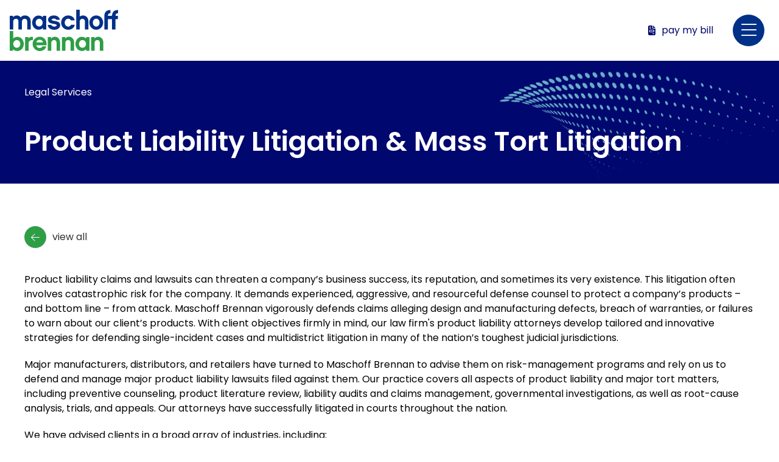

--- FILE ---
content_type: text/html; charset=UTF-8
request_url: https://mabr.com/legal-services/product-liability-litigation
body_size: 4719
content:
<!DOCTYPE html>
<html lang="">
  <head>
    <meta charset="utf-8" />
    <meta http-equiv="X-UA-Compatible" content="IE=edge" />
    <meta name="viewport" content="width=device-width, initial-scale=1" />

    <title>Product Liability Litigation &amp; Mass Tort Litigation | Maschoff Brennan</title>
<meta name="description" content="Product liability claims and lawsuits can threaten a company&rsquo;s business success, its reputation, and sometimes its very existence. This litigation often involves catastrophic risk for the company. It demands experienced, aggressive, and resourceful defense counsel to protect a company&rsquo;s products &ndash; and bottom line..." />
<meta property="og:type" content="website" />
<meta property="og:title" content="Product Liability Litigation &amp; Mass Tort Litigation" />
<meta property="og:description" content="Product liability claims and lawsuits can threaten a company&rsquo;s business success, its reputation, and sometimes its very existence. This litigation often involves catastrophic risk for the company. It demands experienced, aggressive, and resourceful defense counsel to protect a company&rsquo;s products &ndash; and bottom line..." />
<meta property="og:url" content="https://mabr.com/legal-services/product-liability-litigation" />
<meta property="og:site_name" content="Maschoff Brennan" />
<meta property="og:locale" content="en_US" />
<meta name="twitter:card" content="summary_large_image" />
<meta name="twitter:title" content="Product Liability Litigation &amp; Mass Tort Litigation" />
<meta name="twitter:description" content="Product liability claims and lawsuits can threaten a company&rsquo;s business success, its reputation, and sometimes its very existence. This litigation often involves catastrophic risk for the company. It demands experienced, aggressive, and resourceful defense counsel to protect a company&rsquo;s products &ndash; and bottom line..." />
<link href="https://mabr.com" rel="home" />
<link href="https://mabr.com/legal-services/product-liability-litigation" rel="canonical" />
<link href="https://mabr.com/legal-services/product-liability-litigation" rel="prev" />
<link href="https://mabr.com/legal-services/product-liability-litigation" rel="next" />
<link type="text/plain" rel="author" href="https://mabr.com/humans.txt" />

    <link rel="icon" href="/assets/favicon.jpg" type="image/x-icon" />
    <link rel="apple-touch-icon" href="/assets/mobile-icon.jpg" />

    <link rel="preconnect" href="https://fonts.googleapis.com" />
    <link rel="preconnect" href="https://fonts.gstatic.com" crossorigin />
    <link
      href="https://fonts.googleapis.com/css2?family=Poppins:wght@100;200;300;400;500;600;700;800;900&display=swap"
      rel="stylesheet"
    />
    <link
      rel="stylesheet"
      href="https://kit.fontawesome.com/11da841cca.css"
      crossorigin="anonymous"
    />
    <script
      src="https://code.jquery.com/jquery-3.6.4.min.js"
      integrity="sha256-oP6HI9z1XaZNBrJURtCoUT5SUnxFr8s3BzRl+cbzUq8="
      crossorigin="anonymous"
    ></script>
    <link rel="preload" as="style" href="https://mabr.com/build/assets/site-9e302b89.css" /><link rel="modulepreload" href="https://mabr.com/build/assets/site-3ab11228.js" /><link rel="stylesheet" href="https://mabr.com/build/assets/site-9e302b89.css" /><script type="module" src="https://mabr.com/build/assets/site-3ab11228.js"></script>
  </head>
  <body class="js--legal_services.show collection--collection term--product-liability-litigation taxonomy--taxonomy legal-services">
    <header class="uk-position-absolute uk-position-z-index site-logo">
  <div class="uk-flex uk-flex-left">
    
    <a href="/" class="uk-visible@m">
      <img src="/img/mabr-logo.svg" alt="Maschoff Brennan" />
    </a>
    

    <a href="/" class="uk-hidden@m">
      <img src="/img/mabr-logo.svg" alt="Maschoff Brennan" />
    </a>
  </div>
</header>

<header class="uk-position-absolute uk-position-z-index site-header">
  <div class="uk-flex uk-flex-middle uk-height-1-1">
    

    <div class="uk-flex uk-flex-right uk-flex-middle">
      <a rel="noopener noreferrer" href="https://www.billerpayments.com/app/simplepayui/?bsn=maschoffbrennan" class="uk-text-decoration-none menu-button">
        <i class="fa-solid fa-file-invoice uk-margin-small-right"></i>
        Pay My Bill
      </a>

      <button
        class="uk-button uk-button-primary uk-button-circle uk-margin-left"
        uk-toggle="target: #modal-nav-menu; animation: uk-animation-slide-bottom-small"
      >
        <i class="fa-light fa-bars"></i>
      </button>
    </div>
  </div>
</header>

<div id="modal-nav-menu" hidden>
  <button
    class="uk-button uk-button-primary uk-button-circle"
    uk-toggle="target: #modal-nav-menu; animation: uk-animation-slide-bottom-small"
  >
    <i class="fa-light fa-times"></i>
  </button>
  <div class="uk-height-1-1">
    <div class="uk-grid-small uk-flex-middle@m uk-height-1-1" uk-grid>
      <div
        class="uk-width-1-4 uk-height-1-1 uk-background-dotted uk-visible@m"
      ></div>

      <div class="uk-width-3-4@s uk-width-1-1">
        <div class="uk-container-expand">
          <div class="uk-grid-small main-menu-content" uk-grid>
            <div class="uk-width-auto@l uk-width-1-1">
              <a href="/">
                <img
                  src="/img/mabr-logo.svg"
                  alt="Maschoff Brennan"
                  class="uk-width-small"
                />
              </a>
            </div>

            <div class="uk-width-expand@m uk-width-1-1">
              <ul class="uk-nav main-menu">
                
                  <li><a href="/people">People</a></li>
                
                  <li><a href="/legal-services">Legal Services</a></li>
                
                  <li><a href="/industries">Industries</a></li>
                
                  <li><a href="/international">International</a></li>
                
              </ul>
            </div>

            <div class="uk-width-expand@m uk-width-1-1">
              <ul class="uk-nav sub-menu">
                
                  <li><a href="/locations">Locations</a></li>
                
                  <li><a href="/diversity">Diversity</a></li>
                
                  <li><a href="/careers">Careers</a></li>
                
                  <li><a href="/news">News</a></li>
                
                  <li><a href="/merger-details">Merger Details</a></li>
                
                  <li><a href="/memorial">In Memoriam</a></li>
                
              </ul>
            </div>
          </div>
        </div>
      </div>
    </div>
  </div>
</div>


    <main class="template--legal_services.show"><section class="component--banner uk-section-small bg-dark-blue">
  <div class="uk-container uk-position-relative">
    <div class="uk-child-width-1-1 uk-position-z-index" uk-grid>
      <div class="banner-title">
        <p class="uk-text-white">Legal Services</p>

        <h1 class="uk-h2 uk-text-white uk-text-semibold">Product Liability Litigation & Mass Tort Litigation</h1>
      </div>
    </div>
  </div>

  <img src="/img/banner/dark-blue-accent.png" class="banner-accent-image">
</section>

<section class="uk-section uk-padding-remove-bottom">
  <div class="uk-container">
    <div uk-grid>
      <div class="uk-width-1-1">
        <div>
            <a
            href="/legal-services"
            class="uk-button-arrow uk-button-text"
            form="form-professionals-search"
            >
            <span class="uk-margin-remove-left uk-margin-small-right">
              <i class="fa fa-arrow-left fa-light"></i>
            </span>
            View All
          </a>
          </div>
      </div>
      <div class="uk-width-1-1">
        <p>Product liability claims and lawsuits can threaten a company’s business success, its reputation, and sometimes its very existence. This litigation often involves catastrophic risk for the company. It demands experienced, aggressive, and resourceful defense counsel to protect a company’s products – and bottom line – from attack.  Maschoff Brennan vigorously defends claims alleging design and manufacturing  defects, breach of warranties, or failures to warn about our client’s products. With client objectives firmly in mind, our law firm&#039;s product liability attorneys develop tailored and innovative strategies for defending single-incident cases and multidistrict litigation in many of the nation’s toughest judicial jurisdictions.</p><p>Major manufacturers, distributors, and retailers have turned to Maschoff Brennan to advise them on risk-management programs and rely on us to defend and manage major product liability lawsuits filed against them. Our practice covers all aspects of product liability and major tort matters, including preventive counseling, product literature review, liability audits and claims management, governmental investigations, as well as root-cause analysis, trials, and appeals.  Our attorneys have successfully litigated in courts throughout the nation.  </p><p>We have advised clients in a broad array of industries, including:</p><p>•	Asbestos</p><p>•	Automotive</p><p>•	Aviation</p><p>•	Construction</p><p>•	Consumer Goods</p><p>•	Heavy Machinery, Tools, and Equipment</p><p>•	Sporting Goods &amp; Equipment</p><p>•	Trucking</p><p></p>

        
      </div>
    </div>
  </div>
</section>

<section class="uk-section-small">
  <div class="uk-container">
    <div uk-grid>
      
        
          <div class="uk-width-1-3@s uk-width-1-1">
            <a href="/people/kirk-r-harris" class="professional uk-text-decoration-none">
              <div class="image uk-margin-bottom uk-text-center">
                <img src="/img/asset/YXNzZXRzL2hhcnJpc19raXJrX3RodW1ibmFpbC5wbmc/harris_kirk_thumbnail.png?w=280&h=280&dpr=3&s=ae915b01f878e955606d33cad4e02aa7" alt="" loading="lazy" />
                <div class="uk-background-dotted background uk-height-small"></div>
              </div>
              <p class="uk-text-brand-blue-700 uk-text-bolder uk-margin-remove">
                <span class="highlighter">Kirk R. Harris</span>
              </p>
              <span>
                Attorney at Law
                
                  &bull; Partner
                
              </span>
            </a>
          </div>
        
      
        
          <div class="uk-width-1-3@s uk-width-1-1">
            <a href="/people/david-j-williams" class="professional uk-text-decoration-none">
              <div class="image uk-margin-bottom uk-text-center">
                <img src="/img/asset/YXNzZXRzL3dpbGxpYW1zX2RhdmlkX3RodW1ibmFpbC5wbmc/williams_david_thumbnail.png?w=280&h=280&dpr=3&s=858c4918fae2a1c0856fe01fa0a5aacc" alt="" loading="lazy" />
                <div class="uk-background-dotted background uk-height-small"></div>
              </div>
              <p class="uk-text-brand-blue-700 uk-text-bolder uk-margin-remove">
                <span class="highlighter">David J. Williams</span>
              </p>
              <span>
                Attorney at Law
                
                  &bull; Partner
                
              </span>
            </a>
          </div>
        
      
        
          <div class="uk-width-1-3@s uk-width-1-1">
            <a href="/people/rory-radding" class="professional uk-text-decoration-none">
              <div class="image uk-margin-bottom uk-text-center">
                <img src="/img/asset/YXNzZXRzL3JhZGRpbmdfcm9yeV90aHVtYm5haWwucG5n/radding_rory_thumbnail.png?w=280&h=280&dpr=3&s=feb6e1f05002a64df7ce4e8318ce1197" alt="" loading="lazy" />
                <div class="uk-background-dotted background uk-height-small"></div>
              </div>
              <p class="uk-text-brand-blue-700 uk-text-bolder uk-margin-remove">
                <span class="highlighter">Rory Radding</span>
              </p>
              <span>
                Registered Patent Attorney
                
                  &bull; Partner
                
              </span>
            </a>
          </div>
        
      
        
          <div class="uk-width-1-3@s uk-width-1-1">
            <a href="/people/hailey-gallart" class="professional uk-text-decoration-none">
              <div class="image uk-margin-bottom uk-text-center">
                <img src="/img/asset/YXNzZXRzL2dhbGxhcnRfaGFpbGV5X3RodW1ibmFpbC5wbmc/gallart_hailey_thumbnail.png?w=280&h=280&dpr=3&s=f5d8b204194aa7ed813f56faff3765e9" alt="" loading="lazy" />
                <div class="uk-background-dotted background uk-height-small"></div>
              </div>
              <p class="uk-text-brand-blue-700 uk-text-bolder uk-margin-remove">
                <span class="highlighter">Hailey Gallart</span>
              </p>
              <span>
                Attorney at Law
                
                  &bull; Associate
                
              </span>
            </a>
          </div>
        
      
        
          <div class="uk-width-1-3@s uk-width-1-1">
            <a href="/people/sterling-a-brennan" class="professional uk-text-decoration-none">
              <div class="image uk-margin-bottom uk-text-center">
                <img src="/img/asset/YXNzZXRzL2JyZW5uYW5fc3RlcmxpbmdfdGh1bWJuYWlsLnBuZw/brennan_sterling_thumbnail.png?w=280&h=280&dpr=3&s=167782e196df2585ba200fd76d56327f" alt="" loading="lazy" />
                <div class="uk-background-dotted background uk-height-small"></div>
              </div>
              <p class="uk-text-brand-blue-700 uk-text-bolder uk-margin-remove">
                <span class="highlighter">Sterling A. Brennan</span>
              </p>
              <span>
                Attorney at Law
                
                  &bull; Partner
                
              </span>
            </a>
          </div>
        
      
        
          <div class="uk-width-1-3@s uk-width-1-1">
            <a href="/people/robert-e-boone-iii" class="professional uk-text-decoration-none">
              <div class="image uk-margin-bottom uk-text-center">
                <img src="/img/asset/YXNzZXRzL2Jvb25lX3JvYmVydF90aHVtYm5haWwucG5n/boone_robert_thumbnail.png?w=280&h=280&dpr=3&s=3f80ffc3eea7701b2f7999b734c888e2" alt="" loading="lazy" />
                <div class="uk-background-dotted background uk-height-small"></div>
              </div>
              <p class="uk-text-brand-blue-700 uk-text-bolder uk-margin-remove">
                <span class="highlighter">Robert E. Boone III</span>
              </p>
              <span>
                Of-Counsel
                
              </span>
            </a>
          </div>
        
      
        
          <div class="uk-width-1-3@s uk-width-1-1">
            <a href="/people/vicki-zgodny" class="professional uk-text-decoration-none">
              <div class="image uk-margin-bottom uk-text-center">
                <img src="/img/asset/YXNzZXRzL3pnb2RueV92aWNraWVfdGh1bWJuYWlsLnBuZw/zgodny_vickie_thumbnail.png?w=280&h=280&dpr=3&s=7b81da45ff15d74e704b84a23794c216" alt="" loading="lazy" />
                <div class="uk-background-dotted background uk-height-small"></div>
              </div>
              <p class="uk-text-brand-blue-700 uk-text-bolder uk-margin-remove">
                <span class="highlighter">Vicki Zgodny</span>
              </p>
              <span>
                Attorney at Law
                
                  &bull; Associate
                
              </span>
            </a>
          </div>
        
      
        
          <div class="uk-width-1-3@s uk-width-1-1">
            <a href="/people/thomas-p-krzeminski" class="professional uk-text-decoration-none">
              <div class="image uk-margin-bottom uk-text-center">
                <img src="/img/asset/YXNzZXRzL2tyemVtaW5za2lfdG9tX3RodW1ibmFpbC5wbmc/krzeminski_tom_thumbnail.png?w=280&h=280&dpr=3&s=2d817182cd3d26a8018e17d5f959e60e" alt="" loading="lazy" />
                <div class="uk-background-dotted background uk-height-small"></div>
              </div>
              <p class="uk-text-brand-blue-700 uk-text-bolder uk-margin-remove">
                <span class="highlighter">Thomas P. Krzeminski</span>
              </p>
              <span>
                Attorney at Law
                
                  &bull; Partner
                
              </span>
            </a>
          </div>
        
      
        
          <div class="uk-width-1-3@s uk-width-1-1">
            <a href="/people/paula-d-heyman" class="professional uk-text-decoration-none">
              <div class="image uk-margin-bottom uk-text-center">
                <img src="/img/asset/YXNzZXRzL2hleW1hbl9wYXVsYV9tYWluLTE3MzA0NzkxOTUucG5n/heyman_paula_main-1730479195.png?w=280&h=280&dpr=3&s=a42c91641962b08cd34f896b8adf7586" alt="" loading="lazy" />
                <div class="uk-background-dotted background uk-height-small"></div>
              </div>
              <p class="uk-text-brand-blue-700 uk-text-bolder uk-margin-remove">
                <span class="highlighter">Paula D. Heyman</span>
              </p>
              <span>
                Registered Patent Attorney
                
                  &bull; Attorney
                
              </span>
            </a>
          </div>
        
      
    </div>
  </div>
</section>

<section class="uk-section-small uk-padding-remove-top">
  <div class="uk-container">
    <div uk-grid>
      <div class="uk-width-1-1">
        <h4 class="uk-text-lowercase uk-text-brand-blue-700 uk-text-semibold">Legal Services</h4>
      </div>
    </div>
    <div class="uk-grid-medium" uk-grid>
      
        <div class="uk-width-1-1 uk-width-1-2@s uk-width-1-4@m mb-list-columns uk-flex uk-flex-bottom uk-margin-small-top">
          <p class="uk-width-1-1">
            <a href="/legal-services/antitrust-litigation" class="uk-text-decoration-none uk-text-emphasis">
              <span>Antitrust Counseling & Litigation</span>
            </a>
          </p>
        </div>
      
        <div class="uk-width-1-1 uk-width-1-2@s uk-width-1-4@m mb-list-columns uk-flex uk-flex-bottom uk-margin-small-top">
          <p class="uk-width-1-1">
            <a href="/legal-services/appellate" class="uk-text-decoration-none uk-text-emphasis">
              <span>Appellate Practice</span>
            </a>
          </p>
        </div>
      
        <div class="uk-width-1-1 uk-width-1-2@s uk-width-1-4@m mb-list-columns uk-flex uk-flex-bottom uk-margin-small-top">
          <p class="uk-width-1-1">
            <a href="/legal-services/arbitration-mediation" class="uk-text-decoration-none uk-text-emphasis">
              <span>Arbitration & Mediation</span>
            </a>
          </p>
        </div>
      
        <div class="uk-width-1-1 uk-width-1-2@s uk-width-1-4@m mb-list-columns uk-flex uk-flex-bottom uk-margin-small-top">
          <p class="uk-width-1-1">
            <a href="/legal-services/complex-business-litigation" class="uk-text-decoration-none uk-text-emphasis">
              <span>Complex Business Litigation</span>
            </a>
          </p>
        </div>
      
        <div class="uk-width-1-1 uk-width-1-2@s uk-width-1-4@m mb-list-columns uk-flex uk-flex-bottom uk-margin-small-top">
          <p class="uk-width-1-1">
            <a href="/legal-services/consumer-class-action-litigation" class="uk-text-decoration-none uk-text-emphasis">
              <span>Consumer Class Action Litigation</span>
            </a>
          </p>
        </div>
      
        <div class="uk-width-1-1 uk-width-1-2@s uk-width-1-4@m mb-list-columns uk-flex uk-flex-bottom uk-margin-small-top">
          <p class="uk-width-1-1">
            <a href="/legal-services/copyright-litigation" class="uk-text-decoration-none uk-text-emphasis">
              <span>Copyright Enforcement & Litigation</span>
            </a>
          </p>
        </div>
      
        <div class="uk-width-1-1 uk-width-1-2@s uk-width-1-4@m mb-list-columns uk-flex uk-flex-bottom uk-margin-small-top">
          <p class="uk-width-1-1">
            <a href="/legal-services/copyright-registration" class="uk-text-decoration-none uk-text-emphasis">
              <span>Copyright Registration</span>
            </a>
          </p>
        </div>
      
        <div class="uk-width-1-1 uk-width-1-2@s uk-width-1-4@m mb-list-columns uk-flex uk-flex-bottom uk-margin-small-top">
          <p class="uk-width-1-1">
            <a href="/legal-services/domain-name-disputes" class="uk-text-decoration-none uk-text-emphasis">
              <span>Domain Name Disputes</span>
            </a>
          </p>
        </div>
      
        <div class="uk-width-1-1 uk-width-1-2@s uk-width-1-4@m mb-list-columns uk-flex uk-flex-bottom uk-margin-small-top">
          <p class="uk-width-1-1">
            <a href="/legal-services/hatch-waxman-litigation" class="uk-text-decoration-none uk-text-emphasis">
              <span>Hatch-Waxman Litigation</span>
            </a>
          </p>
        </div>
      
        <div class="uk-width-1-1 uk-width-1-2@s uk-width-1-4@m mb-list-columns uk-flex uk-flex-bottom uk-margin-small-top">
          <p class="uk-width-1-1">
            <a href="/legal-services/intellectual-property-licensing" class="uk-text-decoration-none uk-text-emphasis">
              <span>Intellectual Property Licensing & Transactions</span>
            </a>
          </p>
        </div>
      
        <div class="uk-width-1-1 uk-width-1-2@s uk-width-1-4@m mb-list-columns uk-flex uk-flex-bottom uk-margin-small-top">
          <p class="uk-width-1-1">
            <a href="/legal-services/intellectual-property-portfolio-management" class="uk-text-decoration-none uk-text-emphasis">
              <span>Intellectual Property Portfolio Management</span>
            </a>
          </p>
        </div>
      
        <div class="uk-width-1-1 uk-width-1-2@s uk-width-1-4@m mb-list-columns uk-flex uk-flex-bottom uk-margin-small-top">
          <p class="uk-width-1-1">
            <a href="/legal-services/international-arbitration" class="uk-text-decoration-none uk-text-emphasis">
              <span>International Arbitration</span>
            </a>
          </p>
        </div>
      
        <div class="uk-width-1-1 uk-width-1-2@s uk-width-1-4@m mb-list-columns uk-flex uk-flex-bottom uk-margin-small-top">
          <p class="uk-width-1-1">
            <a href="/legal-services/international-trade-commission" class="uk-text-decoration-none uk-text-emphasis">
              <span>International Trade Commission</span>
            </a>
          </p>
        </div>
      
        <div class="uk-width-1-1 uk-width-1-2@s uk-width-1-4@m mb-list-columns uk-flex uk-flex-bottom uk-margin-small-top">
          <p class="uk-width-1-1">
            <a href="/legal-services/patent-opinion-of-counsel" class="uk-text-decoration-none uk-text-emphasis">
              <span>Opinions & Counseling</span>
            </a>
          </p>
        </div>
      
        <div class="uk-width-1-1 uk-width-1-2@s uk-width-1-4@m mb-list-columns uk-flex uk-flex-bottom uk-margin-small-top">
          <p class="uk-width-1-1">
            <a href="/legal-services/patent-litigation" class="uk-text-decoration-none uk-text-emphasis">
              <span>Patent Litigation</span>
            </a>
          </p>
        </div>
      
        <div class="uk-width-1-1 uk-width-1-2@s uk-width-1-4@m mb-list-columns uk-flex uk-flex-bottom uk-margin-small-top">
          <p class="uk-width-1-1">
            <a href="/legal-services/patent-prosecution" class="uk-text-decoration-none uk-text-emphasis">
              <span>Patent Prosecution</span>
            </a>
          </p>
        </div>
      
        <div class="uk-width-1-1 uk-width-1-2@s uk-width-1-4@m mb-list-columns uk-flex uk-flex-bottom uk-margin-small-top">
          <p class="uk-width-1-1">
            <a href="/legal-services/post-grant-proceedings-before-the-uspto" class="uk-text-decoration-none uk-text-emphasis">
              <span>Post-Issuance Proceedings</span>
            </a>
          </p>
        </div>
      
        <div class="uk-width-1-1 uk-width-1-2@s uk-width-1-4@m mb-list-columns uk-flex uk-flex-bottom uk-margin-small-top">
          <p class="uk-width-1-1">
            <a href="/legal-services/product-liability-litigation" class="uk-text-decoration-none uk-text-emphasis">
              <span>Product Liability Litigation & Mass Tort Litigation</span>
            </a>
          </p>
        </div>
      
        <div class="uk-width-1-1 uk-width-1-2@s uk-width-1-4@m mb-list-columns uk-flex uk-flex-bottom uk-margin-small-top">
          <p class="uk-width-1-1">
            <a href="/legal-services/technology-transactions-and-data-privacy-and-security-compliance" class="uk-text-decoration-none uk-text-emphasis">
              <span>Technology Transactions and Data Privacy and Security Compliance</span>
            </a>
          </p>
        </div>
      
        <div class="uk-width-1-1 uk-width-1-2@s uk-width-1-4@m mb-list-columns uk-flex uk-flex-bottom uk-margin-small-top">
          <p class="uk-width-1-1">
            <a href="/legal-services/trade-secret-unfair-competition-litigation" class="uk-text-decoration-none uk-text-emphasis">
              <span>Trade Secret & Unfair Competition Enforcement & Litigation</span>
            </a>
          </p>
        </div>
      
        <div class="uk-width-1-1 uk-width-1-2@s uk-width-1-4@m mb-list-columns uk-flex uk-flex-bottom uk-margin-small-top">
          <p class="uk-width-1-1">
            <a href="/legal-services/trademark-trade-dress" class="uk-text-decoration-none uk-text-emphasis">
              <span>Trademark & Trade Dress Infringement Enforcement & Litigation</span>
            </a>
          </p>
        </div>
      
        <div class="uk-width-1-1 uk-width-1-2@s uk-width-1-4@m mb-list-columns uk-flex uk-flex-bottom uk-margin-small-top">
          <p class="uk-width-1-1">
            <a href="/legal-services/trademark-prosecution" class="uk-text-decoration-none uk-text-emphasis">
              <span>Trademark Prosecution</span>
            </a>
          </p>
        </div>
      
        <div class="uk-width-1-1 uk-width-1-2@s uk-width-1-4@m mb-list-columns uk-flex uk-flex-bottom uk-margin-small-top">
          <p class="uk-width-1-1">
            <a href="/legal-services/trademark-trial-and-appeal-board-proceedings" class="uk-text-decoration-none uk-text-emphasis">
              <span>Trademark Trial and Appeal Board Proceedings</span>
            </a>
          </p>
        </div>
      
    </div>
</div>
</section>
</main>

    <footer id="site-footer" role="contentinfo">
  <div class="uk-container uk-width-1-1">
    <div class="uk-flex-middle" uk-grid>
      <div class="uk-width-expand@m">
        <div class="uk-flex uk-flex-middle uk-text-xsmall uk-grid-small legal-text" uk-grid>
          <span>
            &copy; Maschoff Brennan Gilmore Israelsen & Mauriel LLP 2025. All rights reserved.
          </span>
          <ul class="uk-flex uk-list">
            
              
                
                  <li>
                    <a href="/privacy-policy">Privacy Policy</a>
                  </li>
                
                  <li>
                    <a href="/legal-notices">Terms of Use & Legal Notices</a>
                  </li>
                
                  <li>
                    <a href="/terms-and-conditions">Cookie Policy</a>
                  </li>
                
                  <li>
                    <a href="/attorney-advertisement">Attorney Advertisement</a>
                  </li>
                
              
            
          </ul>
        </div>
      </div>

      <div class="uk-width-auto@m social-links">
        
          <ul class="uk-iconnav">
            
              <li>
                <a href="https://www.linkedin.com/company/1697481/admin/feed/posts/" rel="noopener noreferrer" target="_blank">
                  <i class="fa-brands fa-linkedin-in"></i>
                </a>
              </li>
            
              <li>
                <a href="https://www.facebook.com/mabrlaw" rel="noopener noreferrer" target="_blank">
                  <i class="fa-brands fa-facebook-f"></i>
                </a>
              </li>
            
              <li>
                <a href="https://www.instagram.com/maschoffbrennan/" rel="noopener noreferrer" target="_blank">
                  <i class="fa-brands fa-instagram"></i>
                </a>
              </li>
            
          </ul>
        
      </div>


    </div>
  </div>
</footer>

  </body>
</html>


--- FILE ---
content_type: text/css
request_url: https://kit.fontawesome.com/11da841cca.css
body_size: -77
content:
@import url(https://ka-p.fontawesome.com/releases/v6.7.2/css/pro.min.css?token=11da841cca);@import url(https://ka-p.fontawesome.com/releases/v6.7.2/css/pro-v4-shims.min.css?token=11da841cca);@import url(https://ka-p.fontawesome.com/releases/v6.7.2/css/pro-v5-font-face.min.css?token=11da841cca);@import url(https://ka-p.fontawesome.com/releases/v6.7.2/css/pro-v4-font-face.min.css?token=11da841cca);

--- FILE ---
content_type: application/javascript; charset=utf-8
request_url: https://mabr.com/build/assets/site-3ab11228.js
body_size: 101141
content:
var xs=typeof globalThis<"u"?globalThis:typeof window<"u"?window:typeof global<"u"?global:typeof self<"u"?self:{};function bs(ue){return ue&&ue.__esModule&&Object.prototype.hasOwnProperty.call(ue,"default")?ue.default:ue}var Zo={exports:{}};/*! UIkit 3.16.17 | https://www.getuikit.com | (c) 2014 - 2023 YOOtheme | MIT License */(function(ue,J){(function(Ie,It){ue.exports=It()})(xs,function(){const{hasOwnProperty:Ie,toString:It}=Object.prototype;function Ce(t,e){return Ie.call(t,e)}const fe=/\B([A-Z])/g,oi=Ht(t=>t.replace(fe,"-$1").toLowerCase()),on=/-(\w)/g,de=Ht(t=>(t.charAt(0).toLowerCase()+t.slice(1)).replace(on,(e,n)=>n.toUpperCase())),ke=Ht(t=>t.charAt(0).toUpperCase()+t.slice(1));function oe(t,e){var n;return(n=t==null?void 0:t.startsWith)==null?void 0:n.call(t,e)}function Ae(t,e){var n;return(n=t==null?void 0:t.endsWith)==null?void 0:n.call(t,e)}function z(t,e){var n;return(n=t==null?void 0:t.includes)==null?void 0:n.call(t,e)}function We(t,e){var n;return(n=t==null?void 0:t.findIndex)==null?void 0:n.call(t,e)}const{isArray:F,from:G}=Array,{assign:te}=Object;function q(t){return typeof t=="function"}function Je(t){return t!==null&&typeof t=="object"}function De(t){return It.call(t)==="[object Object]"}function $e(t){return Je(t)&&t===t.window}function Hi(t){return ji(t)===9}function an(t){return ji(t)>=1}function c(t){return ji(t)===1}function ji(t){return!$e(t)&&Je(t)&&t.nodeType}function bt(t){return typeof t=="boolean"}function Ct(t){return typeof t=="string"}function ln(t){return typeof t=="number"}function Pe(t){return ln(t)||Ct(t)&&!isNaN(t-parseFloat(t))}function ft(t){return!(F(t)?t.length:Je(t)&&Object.keys(t).length)}function Pt(t){return t===void 0}function In(t){return bt(t)?t:t==="true"||t==="1"||t===""?!0:t==="false"||t==="0"?!1:t}function Ze(t){const e=Number(t);return isNaN(e)?!1:e}function V(t){return parseFloat(t)||0}function Mt(t){return at(t)[0]}function at(t){return an(t)?[t]:Array.from(t||[]).filter(an)}function ai(t){if($e(t))return t;t=Mt(t);const e=Hi(t)?t:t==null?void 0:t.ownerDocument;return(e==null?void 0:e.defaultView)||window}function zi(t,e){return t===e||Je(t)&&Je(e)&&Object.keys(t).length===Object.keys(e).length&&Ne(t,(n,s)=>n===e[s])}function cn(t,e,n){return t.replace(new RegExp(`${e}|${n}`,"g"),s=>s===e?n:e)}function Ke(t){return t[t.length-1]}function Ne(t,e){for(const n in t)if(e(t[n],n)===!1)return!1;return!0}function hn(t,e){return t.slice().sort(({[e]:n=0},{[e]:s=0})=>n>s?1:s>n?-1:0)}function li(t,e){return t.reduce((n,s)=>n+V(q(e)?e(s):s[e]),0)}function or(t,e){const n=new Set;return t.filter(({[e]:s})=>n.has(s)?!1:n.add(s))}function An(t,e){return e.reduce((n,s)=>({...n,[s]:t[s]}),{})}function Xt(t,e=0,n=1){return Math.min(Math.max(Ze(t)||0,e),n)}function K(){}function Dn(...t){return[["bottom","top"],["right","left"]].every(([e,n])=>Math.min(...t.map(({[e]:s})=>s))-Math.max(...t.map(({[n]:s})=>s))>0)}function Ve(t,e){return t.x<=e.right&&t.x>=e.left&&t.y<=e.bottom&&t.y>=e.top}function $i(t,e,n){const s=e==="width"?"height":"width";return{[s]:t[e]?Math.round(n*t[s]/t[e]):t[s],[e]:n}}function Pn(t,e){t={...t};for(const n in t)t=t[n]>e[n]?$i(t,n,e[n]):t;return t}function Vr(t,e){t=Pn(t,e);for(const n in t)t=t[n]<e[n]?$i(t,n,e[n]):t;return t}const Li={ratio:$i,contain:Pn,cover:Vr};function Kt(t,e,n=0,s=!1){e=at(e);const{length:l}=e;return l?(t=Pe(t)?Ze(t):t==="next"?n+1:t==="previous"?n-1:t==="last"?l-1:e.indexOf(Mt(t)),s?Xt(t,0,l-1):(t%=l,t<0?t+l:t)):-1}function Ht(t){const e=Object.create(null);return n=>e[n]||(e[n]=t(n))}function H(t,e,n){var s;if(Je(e)){for(const l in e)H(t,l,e[l]);return}if(Pt(n))return(s=Mt(t))==null?void 0:s.getAttribute(e);for(const l of at(t))q(n)&&(n=n.call(l,H(l,e))),n===null?qi(l,e):l.setAttribute(e,n)}function Le(t,e){return at(t).some(n=>n.hasAttribute(e))}function qi(t,e){at(t).forEach(n=>n.removeAttribute(e))}function Et(t,e){for(const n of[e,`data-${e}`])if(Le(t,n))return H(t,n)}const Fi={area:!0,base:!0,br:!0,col:!0,embed:!0,hr:!0,img:!0,input:!0,keygen:!0,link:!0,meta:!0,param:!0,source:!0,track:!0,wbr:!0};function ci(t){return at(t).some(e=>Fi[e.tagName.toLowerCase()])}function P(t){return at(t).some(e=>e.offsetWidth||e.offsetHeight||e.getClientRects().length)}const Rt="input,select,textarea,button";function Nn(t){return at(t).some(e=>ht(e,Rt))}const Ri=`${Rt},a[href],[tabindex]`;function un(t){return ht(t,Ri)}function yt(t){var e;return(e=Mt(t))==null?void 0:e.parentElement}function Si(t,e){return at(t).filter(n=>ht(n,e))}function ht(t,e){return at(t).some(n=>n.matches(e))}function kt(t,e){return c(t)?t.closest(oe(e,">")?e.slice(1):e):at(t).map(n=>kt(n,e)).filter(Boolean)}function ut(t,e){return Ct(e)?!!kt(t,e):Mt(e).contains(Mt(t))}function Se(t,e){const n=[];for(;t=yt(t);)(!e||ht(t,e))&&n.push(t);return n}function vt(t,e){t=Mt(t);const n=t?G(t.children):[];return e?Si(n,e):n}function Ue(t,e){return e?at(t).indexOf(Mt(e)):vt(yt(t)).indexOf(t)}function hi(t){return t=Mt(t),t&&["origin","pathname","search"].every(e=>t[e]===location[e])}function fn(t){if(hi(t)){t=Mt(t);const e=decodeURIComponent(t.hash).substring(1);return document.getElementById(e)||document.getElementsByName(e)[0]}}function pe(t,e){return ui(t,ee(t,e))}function Oe(t,e){return Ti(t,ee(t,e))}function ui(t,e){return Mt(_n(t,Mt(e),"querySelector"))}function Ti(t,e){return at(_n(t,Mt(e),"querySelectorAll"))}const ar=/(^|[^\\],)\s*[!>+~-]/,ge=Ht(t=>t.match(ar));function ee(t,e=document){return Ct(t)&&ge(t)||Hi(e)?e:e.ownerDocument}const On=/([!>+~-])(?=\s+[!>+~-]|\s*$)/g,Ur=Ht(t=>t.replace(On,"$1 *"));function _n(t,e=document,n){if(!t||!Ct(t))return t;if(t=Ur(t),ge(t)){const s=Mi(t);t="";for(let l of s){let h=e;if(l[0]==="!"){const p=l.substr(1).trim().split(" ");if(h=kt(yt(e),p[0]),l=p.slice(1).join(" ").trim(),!l.length&&s.length===1)return h}if(l[0]==="-"){const p=l.substr(1).trim().split(" "),g=(h||e).previousElementSibling;h=ht(g,l.substr(1))?g:null,l=p.slice(1).join(" ")}h&&(t+=`${t?",":""}${Ei(h)} ${l}`)}e=document}try{return e[n](t)}catch{return null}}const lr=/.*?[^\\](?:,|$)/g,Mi=Ht(t=>t.match(lr).map(e=>e.replace(/,$/,"").trim()));function Ei(t){const e=[];for(;t.parentNode;){const n=H(t,"id");if(n){e.unshift(`#${Wi(n)}`);break}else{let{tagName:s}=t;s!=="HTML"&&(s+=`:nth-child(${Ue(t)+1})`),e.unshift(s),t=t.parentNode}}return e.join(" > ")}function Wi(t){return Ct(t)?CSS.escape(t):""}function tt(...t){let[e,n,s,l,h=!1]=Hn(t);l.length>1&&(l=cr(l)),h!=null&&h.self&&(l=Gr(l)),s&&(l=Xr(s,l));for(const p of n)for(const g of e)g.addEventListener(p,l,h);return()=>fi(e,n,l,h)}function fi(...t){let[e,n,,s,l=!1]=Hn(t);for(const h of n)for(const p of e)p.removeEventListener(h,s,l)}function Nt(...t){const[e,n,s,l,h=!1,p]=Hn(t),g=tt(e,n,s,y=>{const k=!p||p(y);k&&(g(),l(y,k))},h);return g}function R(t,e,n){return Zi(t).every(s=>s.dispatchEvent(ti(e,!0,!0,n)))}function ti(t,e=!0,n=!1,s){return Ct(t)&&(t=new CustomEvent(t,{bubbles:e,cancelable:n,detail:s})),t}function Hn(t){return t[0]=Zi(t[0]),Ct(t[1])&&(t[1]=t[1].split(" ")),q(t[2])&&t.splice(2,0,!1),t}function Xr(t,e){return n=>{const s=t[0]===">"?Ti(t,n.currentTarget).reverse().filter(l=>ut(n.target,l))[0]:kt(n.target,t);s&&(n.current=s,e.call(this,n),delete n.current)}}function cr(t){return e=>F(e.detail)?t(e,...e.detail):t(e)}function Gr(t){return function(e){if(e.target===e.currentTarget||e.target===e.current)return t.call(null,e)}}function di(t){return t&&"addEventListener"in t}function hr(t){return di(t)?t:Mt(t)}function Zi(t){return F(t)?t.map(hr).filter(Boolean):Ct(t)?Ti(t):di(t)?[t]:at(t)}function Te(t){return t.pointerType==="touch"||!!t.touches}function Xe(t){var e,n;const{clientX:s,clientY:l}=((e=t.touches)==null?void 0:e[0])||((n=t.changedTouches)==null?void 0:n[0])||t;return{x:s,y:l}}const ur={"animation-iteration-count":!0,"column-count":!0,"fill-opacity":!0,"flex-grow":!0,"flex-shrink":!0,"font-weight":!0,"line-height":!0,opacity:!0,order:!0,orphans:!0,"stroke-dasharray":!0,"stroke-dashoffset":!0,widows:!0,"z-index":!0,zoom:!0};function C(t,e,n,s){const l=at(t);for(const h of l)if(Ct(e)){if(e=ei(e),Pt(n))return getComputedStyle(h).getPropertyValue(e);h.style.setProperty(e,Pe(n)&&!ur[e]?`${n}px`:n||ln(n)?n:"",s)}else if(F(e)){const p={};for(const g of e)p[g]=C(h,g);return p}else Je(e)&&(s=n,Ne(e,(p,g)=>C(h,g,p,s)));return l[0]}const ei=Ht(t=>fr(t));function fr(t){if(oe(t,"--"))return t;t=oi(t);const{style:e}=document.documentElement;if(t in e)return t;for(const n of["webkit","moz"]){const s=`-${n}-${t}`;if(s in e)return s}}function nt(t,...e){dr(t,e,"add")}function $t(t,...e){dr(t,e,"remove")}function dn(t,e){H(t,"class",n=>(n||"").replace(new RegExp(`\\b${e}\\b\\s?`,"g"),""))}function jn(t,...e){e[0]&&$t(t,e[0]),e[1]&&nt(t,e[1])}function gt(t,e){return[e]=pn(e),!!e&&at(t).some(n=>n.classList.contains(e))}function jt(t,e,n){const s=pn(e);Pt(n)||(n=!!n);for(const l of at(t))for(const h of s)l.classList.toggle(h,n)}function dr(t,e,n){e=e.reduce((s,l)=>s.concat(pn(l)),[]);for(const s of at(t))s.classList[n](...e)}function pn(t){return String(t).split(/[ ,]/).filter(Boolean)}function pr(t,e,n=400,s="linear"){return n=Math.round(n),Promise.all(at(t).map(l=>new Promise((h,p)=>{for(const y in e){const k=C(l,y);k===""&&C(l,y,k)}const g=setTimeout(()=>R(l,"transitionend"),n);Nt(l,"transitionend transitioncanceled",({type:y})=>{clearTimeout(g),$t(l,"uk-transition"),C(l,{transitionProperty:"",transitionDuration:"",transitionTimingFunction:""}),y==="transitioncanceled"?p():h(l)},{self:!0}),nt(l,"uk-transition"),C(l,{transitionProperty:Object.keys(e).map(ei).join(","),transitionDuration:`${n}ms`,transitionTimingFunction:s,...e})})))}const dt={start:pr,async stop(t){R(t,"transitionend"),await Promise.resolve()},async cancel(t){R(t,"transitioncanceled"),await Promise.resolve()},inProgress(t){return gt(t,"uk-transition")}},Bi="uk-animation-";function ie(t,e,n=200,s,l){return Promise.all(at(t).map(h=>new Promise((p,g)=>{R(h,"animationcanceled");const y=setTimeout(()=>R(h,"animationend"),n);Nt(h,"animationend animationcanceled",({type:k})=>{clearTimeout(y),k==="animationcanceled"?g():p(h),C(h,"animationDuration",""),dn(h,`${Bi}\\S*`)},{self:!0}),C(h,"animationDuration",`${n}ms`),nt(h,e,Bi+(l?"leave":"enter")),oe(e,Bi)&&(s&&nt(h,`uk-transform-origin-${s}`),l&&nt(h,`${Bi}reverse`))})))}const Ii=new RegExp(`${Bi}(enter|leave)`),ae={in:ie,out(t,e,n,s){return ie(t,e,n,s,!0)},inProgress(t){return Ii.test(H(t,"class"))},cancel(t){R(t,"animationcanceled")}};function Yr(t){if(document.readyState!=="loading"){t();return}Nt(document,"DOMContentLoaded",t)}function Wt(t,...e){return e.some(n=>{var s;return((s=t==null?void 0:t.tagName)==null?void 0:s.toLowerCase())===n.toLowerCase()})}function Vi(t){return t=Q(t),t.innerHTML="",t}function ii(t,e){return Pt(e)?Q(t).innerHTML:At(Vi(t),e)}const gn=le("prepend"),At=le("append"),vn=le("before"),mn=le("after");function le(t){return function(e,n){var s;const l=at(Ct(n)?Ge(n):n);return(s=Q(e))==null||s[t](...l),gr(l)}}function ce(t){at(t).forEach(e=>e.remove())}function ni(t,e){for(e=Mt(vn(t,e));e.firstChild;)e=e.firstChild;return At(e,t),e}function zn(t,e){return at(at(t).map(n=>n.hasChildNodes()?ni(G(n.childNodes),e):At(n,e)))}function Ui(t){at(t).map(yt).filter((e,n,s)=>s.indexOf(e)===n).forEach(e=>e.replaceWith(...e.childNodes))}const pi=/^\s*<(\w+|!)[^>]*>/,gi=/^<(\w+)\s*\/?>(?:<\/\1>)?$/;function Ge(t){const e=gi.exec(t);if(e)return document.createElement(e[1]);const n=document.createElement("div");return pi.test(t)?n.insertAdjacentHTML("beforeend",t.trim()):n.textContent=t,gr(n.childNodes)}function gr(t){return t.length>1?t:t[0]}function ve(t,e){if(c(t))for(e(t),t=t.firstElementChild;t;){const n=t.nextElementSibling;ve(t,e),t=n}}function Q(t,e){return qn(t)?Mt(Ge(t)):ui(t,e)}function Lt(t,e){return qn(t)?at(Ge(t)):Ti(t,e)}function qn(t){return Ct(t)&&oe(t.trim(),"<")}const ri={width:["left","right"],height:["top","bottom"]};function et(t){const e=c(t)?Mt(t).getBoundingClientRect():{height:Gt(t),width:Xi(t),top:0,left:0};return{height:e.height,width:e.width,top:e.top,left:e.left,bottom:e.top+e.height,right:e.left+e.width}}function mt(t,e){const n=et(t);if(t){const{scrollY:l,scrollX:h}=ai(t),p={height:l,width:h};for(const g in ri)for(const y of ri[g])n[y]+=p[g]}if(!e)return n;const s=C(t,"position");Ne(C(t,["left","top"]),(l,h)=>C(t,h,e[h]-n[h]+V(s==="absolute"&&l==="auto"?wn(t)[h]:l)))}function wn(t){let{top:e,left:n}=mt(t);const{ownerDocument:{body:s,documentElement:l},offsetParent:h}=Mt(t);let p=h||l;for(;p&&(p===s||p===l)&&C(p,"position")==="static";)p=p.parentNode;if(c(p)){const g=mt(p);e-=g.top+V(C(p,"borderTopWidth")),n-=g.left+V(C(p,"borderLeftWidth"))}return{top:e-V(C(t,"marginTop")),left:n-V(C(t,"marginLeft"))}}function vi(t){t=Mt(t);const e=[t.offsetTop,t.offsetLeft];for(;t=t.offsetParent;)if(e[0]+=t.offsetTop+V(C(t,"borderTopWidth")),e[1]+=t.offsetLeft+V(C(t,"borderLeftWidth")),C(t,"position")==="fixed"){const n=ai(t);return e[0]+=n.scrollY,e[1]+=n.scrollX,e}return e}const Gt=vr("height"),Xi=vr("width");function vr(t){const e=ke(t);return(n,s)=>{if(Pt(s)){if($e(n))return n[`inner${e}`];if(Hi(n)){const l=n.documentElement;return Math.max(l[`offset${e}`],l[`scroll${e}`])}return n=Mt(n),s=C(n,t),s=s==="auto"?n[`offset${e}`]:V(s)||0,s-Ai(n,t)}else return C(n,t,!s&&s!==0?"":+s+Ai(n,t)+"px")}}function Ai(t,e,n="border-box"){return C(t,"boxSizing")===n?li(ri[e].map(ke),s=>V(C(t,`padding${s}`))+V(C(t,`border${s}Width`))):0}function yn(t){for(const e in ri)for(const n in ri[e])if(ri[e][n]===t)return ri[e][1-n];return t}function me(t,e="width",n=window,s=!1){return Ct(t)?li(Jr(t),l=>{const h=Fn(l);return h?wr(h==="vh"?yr():h==="vw"?Xi(ai(n)):s?n[`offset${ke(e)}`]:et(n)[e],l):l}):V(t)}const Qr=/-?\d+(?:\.\d+)?(?:v[wh]|%|px)?/g,Jr=Ht(t=>t.toString().replace(/\s/g,"").match(Qr)||[]),mr=/(?:v[hw]|%)$/,Fn=Ht(t=>(t.match(mr)||[])[0]);function wr(t,e){return t*V(e)/100}let mi,wi;function yr(){return mi||(wi||(wi=Q("<div>"),C(wi,{height:"100vh",position:"fixed"}),tt(window,"resize",()=>mi=null)),At(document.body,wi),mi=wi.clientHeight,ce(wi),mi)}const Ye=typeof window<"u",Yt=Ye&&document.dir==="rtl",yi=Ye&&"ontouchstart"in window,Di=Ye&&window.PointerEvent,ne=Di?"pointerdown":yi?"touchstart":"mousedown",Gi=Di?"pointermove":yi?"touchmove":"mousemove",_e=Di?"pointerup":yi?"touchend":"mouseup",xi=Di?"pointerenter":yi?"":"mouseenter",Pi=Di?"pointerleave":yi?"":"mouseleave",xn=Di?"pointercancel":"touchcancel",i={reads:[],writes:[],read(t){return this.reads.push(t),a(),t},write(t){return this.writes.push(t),a(),t},clear(t){f(this.reads,t),f(this.writes,t)},flush:r};function r(t){u(i.reads),u(i.writes.splice(0)),i.scheduled=!1,(i.reads.length||i.writes.length)&&a(t+1)}const o=4;function a(t){i.scheduled||(i.scheduled=!0,t&&t<o?Promise.resolve().then(()=>r(t)):requestAnimationFrame(()=>r(1)))}function u(t){let e;for(;e=t.shift();)try{e()}catch(n){console.error(n)}}function f(t,e){const n=t.indexOf(e);return~n&&t.splice(n,1)}function d(){}d.prototype={positions:[],init(){this.positions=[];let t;this.unbind=tt(document,"mousemove",e=>t=Xe(e)),this.interval=setInterval(()=>{t&&(this.positions.push(t),this.positions.length>5&&this.positions.shift())},50)},cancel(){var t;(t=this.unbind)==null||t.call(this),clearInterval(this.interval)},movesTo(t){if(this.positions.length<2)return!1;const e=t.getBoundingClientRect(),{left:n,right:s,top:l,bottom:h}=e,[p]=this.positions,g=Ke(this.positions),y=[p,g];return Ve(g,e)?!1:[[{x:n,y:l},{x:s,y:h}],[{x:n,y:h},{x:s,y:l}]].some(L=>{const D=w(y,L);return D&&Ve(D,e)})}};function w([{x:t,y:e},{x:n,y:s}],[{x:l,y:h},{x:p,y:g}]){const y=(g-h)*(n-t)-(p-l)*(s-e);if(y===0)return!1;const k=((p-l)*(e-h)-(g-h)*(t-l))/y;return k<0?!1:{x:t+k*(n-t),y:e+k*(s-e)}}function m(t,e,n={},{intersecting:s=!0}={}){const l=new IntersectionObserver(s?(h,p)=>{h.some(g=>g.isIntersecting)&&e(h,p)}:e,n);for(const h of at(t))l.observe(h);return l}const b=Ye&&window.ResizeObserver;function M(t,e,n={box:"border-box"}){return b?X(ResizeObserver,t,e,n):(S(),E.add(e),{observe:K,unobserve:K,disconnect(){E.delete(e)}})}let E;function S(){if(E)return;E=new Set;let t;const e=()=>{if(!t){t=!0,requestAnimationFrame(()=>t=!1);for(const n of E)n()}};tt(window,"load resize",e),tt(document,"loadedmetadata load",e,!0)}function I(t,e,n){return X(MutationObserver,t,e,n)}function X(t,e,n,s){const l=new t(n);for(const h of at(e))l.observe(h,s);return l}function lt(t){if(ye(t)&&ct(t,{func:"playVideo",method:"play"}),we(t))try{t.play().catch(K)}catch{}}function it(t){ye(t)&&ct(t,{func:"pauseVideo",method:"pause"}),we(t)&&t.pause()}function Zt(t){ye(t)&&ct(t,{func:"mute",method:"setVolume",value:0}),we(t)&&(t.muted=!0)}function zt(t){return we(t)||ye(t)}function we(t){return Wt(t,"video")}function ye(t){return Wt(t,"iframe")&&(st(t)||si(t))}function st(t){return!!t.src.match(/\/\/.*?youtube(-nocookie)?\.[a-z]+\/(watch\?v=[^&\s]+|embed)|youtu\.be\/.*/)}function si(t){return!!t.src.match(/vimeo\.com\/video\/.*/)}async function ct(t,e){await He(t),Dt(t,e)}function Dt(t,e){try{t.contentWindow.postMessage(JSON.stringify({event:"command",...e}),"*")}catch{}}const bi="_ukPlayer";let Rn=0;function He(t){if(t[bi])return t[bi];const e=st(t),n=si(t),s=++Rn;let l;return t[bi]=new Promise(h=>{e&&Nt(t,"load",()=>{const p=()=>Dt(t,{event:"listening",id:s});l=setInterval(p,100),p()}),Nt(window,"message",h,!1,({data:p})=>{try{return p=JSON.parse(p),e&&(p==null?void 0:p.id)===s&&p.event==="onReady"||n&&Number(p==null?void 0:p.player_id)===s}catch{}}),t.src=`${t.src}${z(t.src,"?")?"&":"?"}${e?"enablejsapi=1":`api=1&player_id=${s}`}`}).then(()=>clearInterval(l))}function Ci(t,e=0,n=0){return P(t)?Dn(...Ut(t).map(s=>{const{top:l,left:h,bottom:p,right:g}=re(s);return{top:l-e,left:h-n,bottom:p+e,right:g+n}}).concat(mt(t))):!1}function Me(t,{offset:e=0}={}){const n=P(t)?Vt(t,!1,["hidden"]):[];return n.reduce((p,g,y)=>{const{scrollTop:k,scrollHeight:L,offsetHeight:D}=g,_=re(g),W=L-_.height,{height:St,top:Bt}=n[y-1]?re(n[y-1]):mt(t);let Ot=Math.ceil(Bt-_.top-e+k);return e>0&&D<St+e?Ot+=e:e=0,Ot>W?(e-=Ot-W,Ot=W):Ot<0&&(e-=Ot,Ot=0),()=>s(g,Ot-k).then(p)},()=>Promise.resolve())();function s(p,g){return new Promise(y=>{const k=p.scrollTop,L=l(Math.abs(g)),D=Date.now();(function _(){const W=h(Xt((Date.now()-D)/L));p.scrollTop=k+g*W,W===1?y():requestAnimationFrame(_)})()})}function l(p){return 40*Math.pow(p,.375)}function h(p){return .5*(1-Math.cos(Math.PI*p))}}function je(t,e=0,n=0){if(!P(t))return 0;const[s]=Vt(t,!0),{scrollHeight:l,scrollTop:h}=s,{height:p}=re(s),g=l-p,y=vi(t)[0]-vi(s)[0],k=Math.max(0,y-p+e),L=Math.min(g,y+t.offsetHeight-n);return Xt((h-k)/(L-k))}function Vt(t,e=!1,n=[]){const s=ze(t);let l=Se(t).reverse();l=l.slice(l.indexOf(s)+1);const h=We(l,p=>C(p,"position")==="fixed");return~h&&(l=l.slice(h)),[s].concat(l.filter(p=>C(p,"overflow").split(" ").some(g=>z(["auto","scroll",...n],g))&&(!e||p.scrollHeight>re(p).height))).reverse()}function Ut(t){return Vt(t,!1,["hidden","clip"])}function re(t){const e=ai(t),{visualViewport:n,document:{documentElement:s}}=e;let l=t===ze(t)?e:t;if($e(l)&&n){let{height:p,width:g,scale:y,pageTop:k,pageLeft:L}=n;return p=Math.round(p*y),g=Math.round(g*y),{height:p,width:g,top:k,left:L,bottom:k+p,right:L+g}}let h=mt(l);if(C(l,"display")==="inline")return h;for(let[p,g,y,k]of[["width","x","left","right"],["height","y","top","bottom"]]){$e(l)?l=s:h[y]+=V(C(l,`border-${y}-width`));const L=h[p]%1;h[p]=h[g]=l[`client${ke(p)}`]-(L?L<.5?-L:1-L:0),h[k]=h[p]+h[y]}return h}function ze(t){return ai(t).document.scrollingElement}const _t=[["width","x","left","right"],["height","y","top","bottom"]];function xr(t,e,n){n={attach:{element:["left","top"],target:["left","top"],...n.attach},offset:[0,0],placement:[],...n},F(e)||(e=[e,e]),mt(t,br(t,e,n))}function br(t,e,n){const s=Cr(t,e,n),{boundary:l,viewportOffset:h=0,placement:p}=n;let g=s;for(const[y,[k,,L,D]]of Object.entries(_t)){const _=Ee(t,e[y],h,l,y);if(Qi(s,_,y))continue;let W=0;if(p[y]==="flip"){const St=n.attach.target[y];if(St===D&&s[D]<=_[D]||St===L&&s[L]>=_[L])continue;W=ki(t,e,n,y)[L]-s[L];const Bt=Ni(t,e[y],h,y);if(!Qi(wt(s,W,y),Bt,y)){if(Qi(s,Bt,y))continue;if(n.recursion)return!1;const Ot=Wn(t,e,n);if(Ot&&Qi(Ot,Bt,1-y))return Ot;continue}}else if(p[y]==="shift"){const St=mt(e[y]),{offset:Bt}=n;W=Xt(Xt(s[L],_[L],_[D]-s[k]),St[L]-s[k]+Bt[y],St[D]-Bt[y])-s[L]}g=wt(g,W,y)}return g}function Cr(t,e,n){let{attach:s,offset:l}={attach:{element:["left","top"],target:["left","top"],...n.attach},offset:[0,0],...n},h=mt(t);for(const[p,[g,,y,k]]of Object.entries(_t)){const L=s.target[p]===s.element[p]?re(e[p]):mt(e[p]);h=wt(h,L[y]-h[y]+Yi(s.target[p],k,L[g])-Yi(s.element[p],k,h[g])+ +l[p],p)}return h}function wt(t,e,n){const[,s,l,h]=_t[n],p={...t};return p[l]=t[s]=t[l]+e,p[h]+=e,p}function Yi(t,e,n){return t==="center"?n/2:t===e?n:0}function Ee(t,e,n,s,l){let h=$r(...kr(t,e).map(re));return n&&(h[_t[l][2]]+=n,h[_t[l][3]]-=n),s&&(h=$r(h,mt(F(s)?s[l]:s))),h}function Ni(t,e,n,s){const[l,h,p,g]=_t[s],[y]=kr(t,e),k=re(y);return["auto","scroll"].includes(C(y,`overflow-${h}`))&&(k[p]-=y[`scroll${ke(p)}`],k[g]=k[p]+y[`scroll${ke(l)}`]),k[p]+=n,k[g]-=n,k}function kr(t,e){return Ut(e).filter(n=>ut(t,n))}function $r(...t){let e={};for(const n of t)for(const[,,s,l]of _t)e[s]=Math.max(e[s]||0,n[s]),e[l]=Math.min(...[e[l],n[l]].filter(Boolean));return e}function Qi(t,e,n){const[,,s,l]=_t[n];return t[s]>=e[s]&&t[l]<=e[l]}function ki(t,e,{offset:n,attach:s},l){return Cr(t,e,{attach:{element:Qe(s.element,l),target:Qe(s.target,l)},offset:bn(n,l)})}function Wn(t,e,n){return br(t,e,{...n,attach:{element:n.attach.element.map(Zn).reverse(),target:n.attach.target.map(Zn).reverse()},offset:n.offset.reverse(),placement:n.placement.reverse(),recursion:!0})}function Qe(t,e){const n=[...t],s=_t[e].indexOf(t[e]);return~s&&(n[e]=_t[e][1-s%2+2]),n}function Zn(t){for(let e=0;e<_t.length;e++){const n=_t[e].indexOf(t);if(~n)return _t[1-e][n%2+2]}}function bn(t,e){return t=[...t],t[e]*=-1,t}var Cn=Object.freeze({__proto__:null,$:Q,$$:Lt,Animation:ae,Dimensions:Li,MouseTracker:d,Transition:dt,addClass:nt,after:mn,append:At,apply:ve,assign:te,attr:H,before:vn,boxModelAdjust:Ai,camelize:de,children:vt,clamp:Xt,closest:kt,createEvent:ti,css:C,data:Et,dimensions:et,each:Ne,empty:Vi,endsWith:Ae,escape:Wi,fastdom:i,filter:Si,find:ui,findAll:Ti,findIndex:We,flipPosition:yn,fragment:Ge,getEventPos:Xe,getIndex:Kt,getTargetedElement:fn,hasAttr:Le,hasClass:gt,hasOwn:Ce,hasTouch:yi,height:Gt,html:ii,hyphenate:oi,inBrowser:Ye,includes:z,index:Ue,intersectRect:Dn,isArray:F,isBoolean:bt,isDocument:Hi,isElement:c,isEmpty:ft,isEqual:zi,isFocusable:un,isFunction:q,isInView:Ci,isInput:Nn,isNode:an,isNumber:ln,isNumeric:Pe,isObject:Je,isPlainObject:De,isRtl:Yt,isSameSiteAnchor:hi,isString:Ct,isTag:Wt,isTouch:Te,isUndefined:Pt,isVideo:zt,isVisible:P,isVoidElement:ci,isWindow:$e,last:Ke,matches:ht,memoize:Ht,mute:Zt,noop:K,observeIntersection:m,observeMutation:I,observeResize:M,off:fi,offset:mt,offsetPosition:vi,offsetViewport:re,on:tt,once:Nt,overflowParents:Ut,parent:yt,parents:Se,pause:it,pick:An,play:lt,pointInRect:Ve,pointerCancel:xn,pointerDown:ne,pointerEnter:xi,pointerLeave:Pi,pointerMove:Gi,pointerUp:_e,position:wn,positionAt:xr,prepend:gn,propName:ei,query:pe,queryAll:Oe,ready:Yr,remove:ce,removeAttr:qi,removeClass:$t,removeClasses:dn,replaceClass:jn,scrollIntoView:Me,scrollParents:Vt,scrolledOver:je,selFocusable:Ri,selInput:Rt,sortBy:hn,startsWith:oe,sumBy:li,swap:cn,toArray:G,toBoolean:In,toEventTargets:Zi,toFloat:V,toNode:Mt,toNodes:at,toNumber:Ze,toPx:me,toWindow:ai,toggleClass:jt,trigger:R,ucfirst:ke,uniqueBy:or,unwrap:Ui,width:Xi,within:ut,wrapAll:ni,wrapInner:zn});function kn(t){t._watches=[];for(const e of t.$options.watch||[])for(const[n,s]of Object.entries(e))$n(t,s,n);t._initial=!0}function $n(t,e,n){t._watches.push({name:n,...De(e)?e:{handler:e}})}function Kr(t,e){for(const{name:n,handler:s,immediate:l=!0}of t._watches)(t._initial&&l||Ce(e,n)&&!zi(e[n],t[n]))&&s.call(t,t[n],e[n]);t._initial=!1}function Ln(t){t._data={},t._updates=[...t.$options.update||[]]}function Vn(t,e){t._updates.unshift(e)}function Un(t){delete t._data}function Sn(t,e="update"){t._connected&&t._updates.length&&(t._queued||(t._queued=new Set,i.read(()=>{t._connected&&Xn(t,t._queued),delete t._queued})),t._queued.add(e.type||e))}function Xn(t,e){for(const{read:n,write:s,events:l=[]}of t._updates){if(!e.has("update")&&!l.some(p=>e.has(p)))continue;let h;n&&(h=n.call(t,t._data,e),h&&De(h)&&te(t._data,h)),s&&h!==!1&&i.write(()=>{t._connected&&s.call(t,t._data,e)})}}function Lr(t){const{computed:e}=t.$options;if(t._computed={},e)for(const n in e)v(t,n,e[n])}function v(t,e,n){t._hasComputed=!0,Object.defineProperty(t,e,{enumerable:!0,get(){const{_computed:s,$props:l,$el:h}=t;return Ce(s,e)||(s[e]=(n.get||n).call(t,l,h)),s[e]},set(s){const{_computed:l}=t;l[e]=n.set?n.set.call(t,s):s,Pt(l[e])&&delete l[e]}})}function x(t){t._hasComputed&&(Vn(t,{read:()=>Kr(t,T(t)),events:["resize","computed"]}),N(),A.add(t))}function $(t){A==null||A.delete(t),T(t)}function T(t){const e={...t._computed};return t._computed={},e}let B,A;function N(){B||(A=new Set,B=new MutationObserver(()=>{for(const t of A)Sn(t,"computed")}),B.observe(document,{childList:!0,subtree:!0}))}function j(t){t._events=[];for(const e of t.$options.events||[])if(Ce(e,"handler"))rt(t,e);else for(const n in e)rt(t,e[n],n)}function O(t){t._events.forEach(e=>e()),delete t._events}function rt(t,e,n){let{name:s,el:l,handler:h,capture:p,passive:g,delegate:y,filter:k,self:L}=De(e)?e:{name:n,handler:e};if(l=q(l)?l.call(t,t):l||t.$el,F(l)){l.forEach(D=>rt(t,{...e,el:D},n));return}!l||k&&!k.call(t)||t._events.push(tt(l,s,y?Ct(y)?y:y.call(t,t):null,Ct(h)?t[h]:h.bind(t),{passive:g,capture:p,self:L}))}function U(t){t._observers=[];for(const e of t.$options.observe||[])if(Ce(e,"handler"))Z(t,e);else for(const n of e)Z(t,n)}function Y(t,...e){t._observers.push(...e)}function ot(t){for(const e of t._observers)e.disconnect()}function Z(t,e){let{observe:n,target:s=t.$el,handler:l,options:h,filter:p,args:g}=e;if(p&&!p.call(t,t))return;const y=`_observe${t._observers.length}`;q(s)&&!Ce(t,y)&&v(t,y,()=>s.call(t,t)),l=Ct(l)?t[l]:l.bind(t),q(h)&&(h=h.call(t,t));const k=Ce(t,y)?t[y]:s,L=n(k,l,h,g);q(s)&&F(t[y])&&L.unobserve&&$n(t,{handler:Tt(L),immediate:!1},y),Y(t,L)}function Tt(t){return(e,n)=>{for(const s of n)!z(e,s)&&t.unobserve(s);for(const s of e)!z(n,s)&&t.observe(s)}}const pt={};pt.events=pt.watch=pt.observe=pt.created=pt.beforeConnect=pt.connected=pt.beforeDisconnect=pt.disconnected=pt.destroy=he,pt.args=function(t,e){return e!==!1&&he(e||t)},pt.update=function(t,e){return hn(he(t,q(e)?{read:e}:e),"order")},pt.props=function(t,e){if(F(e)){const n={};for(const s of e)n[s]=String;e=n}return pt.methods(t,e)},pt.computed=pt.methods=function(t,e){return e?t?{...t,...e}:e:t},pt.i18n=pt.data=function(t,e,n){return n?Qt(t,e,n):e?t?function(s){return Qt(t,e,s)}:e:t};function Qt(t,e,n){return pt.computed(q(t)?t.call(n,n):t,q(e)?e.call(n,n):e)}function he(t,e){return t=t&&!F(t)?[t]:t,e?t?t.concat(e):F(e)?e:[e]:t}function qe(t,e){return Pt(e)?t:e}function Fe(t,e,n){const s={};if(q(e)&&(e=e.options),e.extends&&(t=Fe(t,e.extends,n)),e.mixins)for(const h of e.mixins)t=Fe(t,h,n);for(const h in t)l(h);for(const h in e)Ce(t,h)||l(h);function l(h){s[h]=(pt[h]||qe)(t[h],e[h],n)}return s}function Ft(t,e=[]){try{return t?oe(t,"{")?JSON.parse(t):e.length&&!z(t,":")?{[e[0]]:t}:t.split(";").reduce((n,s)=>{const[l,h]=s.split(/:(.*)/);return l&&!Pt(h)&&(n[l.trim()]=h.trim()),n},{}):{}}catch{return{}}}function ts(t,e){return t===Boolean?In(e):t===Number?Ze(e):t==="list"?Xo(e):t===Object&&Ct(e)?Ft(e):t?t(e):e}function Xo(t){return F(t)?t:Ct(t)?t.split(/,(?![^(]*\))/).map(e=>Pe(e)?Ze(e):In(e.trim())):[t]}function Go(t){const e=ks(t.$options);for(let s in e)Pt(e[s])||(t.$props[s]=e[s]);const n=[t.$options.computed,t.$options.methods];for(let s in t.$props)s in e&&Yo(n,s)&&(t[s]=t.$props[s])}function ks(t){const e={},{args:n=[],props:s={},el:l,id:h}=t;if(!s)return e;for(const g in s){const y=oi(g);let k=Et(l,y);Pt(k)||(k=s[g]===Boolean&&k===""?!0:ts(s[g],k),!(y==="target"&&oe(k,"_"))&&(e[g]=k))}const p=Ft(Et(l,h),n);for(const g in p){const y=de(g);Pt(s[y])||(e[y]=ts(s[y],p[g]))}return e}function Yo(t,e){return t.every(n=>!n||!Ce(n,e))}function Qo(t){const{$options:e,$props:n}=t,{id:s,props:l,el:h}=e;if(!l)return;const p=Object.keys(l),g=p.map(k=>oi(k)).concat(s),y=new MutationObserver(k=>{const L=ks(e);k.some(({attributeName:D})=>{const _=D.replace("data-","");return(_===s?p:[de(_),de(D)]).some(W=>!Pt(L[W])&&L[W]!==n[W])})&&t.$reset()});y.observe(h,{attributes:!0,attributeFilter:g.concat(g.map(k=>`data-${k}`))}),Y(t,y)}function Tn(t,e){var n;(n=t.$options[e])==null||n.forEach(s=>s.call(t))}function es(t){t._connected||(Go(t),Tn(t,"beforeConnect"),t._connected=!0,j(t),Ln(t),kn(t),U(t),Qo(t),x(t),Tn(t,"connected"),Sn(t))}function is(t){t._connected&&(Tn(t,"beforeDisconnect"),O(t),Un(t),ot(t),$(t),Tn(t,"disconnected"),t._connected=!1)}let Jo=0;function $s(t,e={}){e.data=ea(e,t.constructor.options),t.$options=Fe(t.constructor.options,e,t),t.$props={},t._uid=Jo++,Ko(t),ta(t),Lr(t),Tn(t,"created"),e.el&&t.$mount(e.el)}function Ko(t){const{data:e={}}=t.$options;for(const n in e)t.$props[n]=t[n]=e[n]}function ta(t){const{methods:e}=t.$options;if(e)for(const n in e)t[n]=e[n].bind(t)}function ea({data:t={}},{args:e=[],props:n={}}){F(t)&&(t=t.slice(0,e.length).reduce((s,l,h)=>(De(l)?te(s,l):s[e[h]]=l,s),{}));for(const s in t)Pt(t[s])?delete t[s]:n[s]&&(t[s]=ts(n[s],t[s]));return t}const Be=function(t){$s(this,t)};Be.util=Cn,Be.options={},Be.version="3.16.17";const ia="uk-",Ji="__uikit__",Mn={};function Ls(t,e){var n;const s=ia+oi(t);if(!e)return De(Mn[s])&&(Mn[s]=Be.extend(Mn[s])),Mn[s];t=de(t),Be[t]=(h,p)=>Gn(t,h,p);const l=De(e)?{...e}:e.options;return l.id=s,l.name=t,(n=l.install)==null||n.call(l,Be,l,t),Be._initialized&&!l.functional&&requestAnimationFrame(()=>Gn(t,`[${s}],[data-${s}]`)),Mn[s]=l}function Gn(t,e,n,...s){const l=Ls(t);return l.options.functional?new l({data:De(e)?e:[e,n,...s]}):e?Lt(e).map(h)[0]:h();function h(p){const g=Sr(p,t);if(g)if(n)g.$destroy();else return g;return new l({el:p,data:n})}}function Ki(t){return(t==null?void 0:t[Ji])||{}}function Sr(t,e){return Ki(t)[e]}function na(t,e){t[Ji]||(t[Ji]={}),t[Ji][e.$options.name]=e}function ra(t,e){var n;(n=t[Ji])==null||delete n[e.$options.name],ft(t[Ji])||delete t[Ji]}function sa(t){t.component=Ls,t.getComponents=Ki,t.getComponent=Sr,t.update=Ss,t.use=function(n){if(!n.installed)return n.call(null,this),n.installed=!0,this},t.mixin=function(n,s){s=(Ct(s)?this.component(s):s)||this,s.options=Fe(s.options,n)},t.extend=function(n){n||(n={});const s=this,l=function(p){$s(this,p)};return l.prototype=Object.create(s.prototype),l.prototype.constructor=l,l.options=Fe(s.options,n),l.super=s,l.extend=s.extend,l};let e;Object.defineProperty(t,"container",{get(){return e||document.body},set(n){e=Q(n)}})}function Ss(t,e){t=t?Mt(t):document.body;for(const n of Se(t).reverse())Ts(n,e);ve(t,n=>Ts(n,e))}function Ts(t,e){const n=Ki(t);for(const s in n)Sn(n[s],e)}function oa(t){t.prototype.$mount=function(e){const n=this;na(e,n),n.$options.el=e,ut(e,document)&&es(n)},t.prototype.$destroy=function(e=!1){const n=this,{el:s}=n.$options;s&&is(n),Tn(n,"destroy"),ra(s,n),e&&ce(n.$el)},t.prototype.$create=Gn,t.prototype.$emit=function(e){Sn(this,e)},t.prototype.$update=function(e=this.$el,n){Ss(e,n)},t.prototype.$reset=function(){is(this),es(this)},t.prototype.$getComponent=Sr,Object.defineProperties(t.prototype,{$el:{get(){return this.$options.el}},$container:Object.getOwnPropertyDescriptor(t,"container")})}function Oi(t,e=t.$el,n=""){if(e.id)return e.id;let s=`${t.$options.id}-${t._uid}${n}`;return Q(`#${s}`)&&(s=Oi(t,e,`${n}-2`)),s}sa(Be),oa(Be);function aa(t){Ye&&window.MutationObserver&&(document.body?requestAnimationFrame(()=>Ms(t)):new MutationObserver((e,n)=>{document.body&&(Ms(t),n.disconnect())}).observe(document.documentElement,{childList:!0}))}function Ms(t){R(document,"uikit:init",t),document.body&&ve(document.body,Es),new MutationObserver(e=>e.forEach(la)).observe(document,{childList:!0,subtree:!0}),new MutationObserver(e=>e.forEach(ca)).observe(document,{attributes:!0,subtree:!0}),t._initialized=!0}function la({addedNodes:t,removedNodes:e}){for(const n of t)ve(n,Es);for(const n of e)ve(n,ha)}function ca({target:t,attributeName:e}){var n;const s=Bs(e);if(s){if(Le(t,e)){Gn(s,t);return}(n=Sr(t,s))==null||n.$destroy()}}function Es(t){const e=Ki(t);for(const n in Ki(t))es(e[n]);for(const n of t.getAttributeNames()){const s=Bs(n);s&&Gn(s,t)}}function ha(t){const e=Ki(t);for(const n in Ki(t))is(e[n])}function Bs(t){oe(t,"data-")&&(t=t.slice(5));const e=Mn[t];return e&&(De(e)?e:e.options).name}var xe={connected(){nt(this.$el,this.$options.id)}},tn={props:{cls:Boolean,animation:"list",duration:Number,velocity:Number,origin:String,transition:String},data:{cls:!1,animation:[!1],duration:200,velocity:.2,origin:!1,transition:"ease",clsEnter:"uk-togglabe-enter",clsLeave:"uk-togglabe-leave"},computed:{hasAnimation({animation:t}){return!!t[0]},hasTransition({animation:t}){return["slide","reveal"].some(e=>oe(t[0],e))}},methods:{async toggleElement(t,e,n){try{return await Promise.all(at(t).map(s=>{const l=bt(e)?e:!this.isToggled(s);if(!R(s,`before${l?"show":"hide"}`,[this]))return Promise.reject();const h=(q(n)?n:n===!1||!this.hasAnimation?ua:this.hasTransition?fa:da)(s,l,this),p=l?this.clsEnter:this.clsLeave;nt(s,p),R(s,l?"show":"hide",[this]);const g=()=>{$t(s,p),R(s,l?"shown":"hidden",[this])};return h?h.then(g,()=>($t(s,p),Promise.reject())):g()})),!0}catch{return!1}},isToggled(t=this.$el){return t=Mt(t),gt(t,this.clsEnter)?!0:gt(t,this.clsLeave)?!1:this.cls?gt(t,this.cls.split(" ")[0]):P(t)},_toggle(t,e){if(!t)return;e=!!e;let n;this.cls?(n=z(this.cls," ")||e!==gt(t,this.cls),n&&jt(t,this.cls,z(this.cls," ")?void 0:e)):(n=e===t.hidden,n&&(t.hidden=!e)),Lt("[autofocus]",t).some(s=>P(s)?s.focus()||!0:s.blur()),n&&R(t,"toggled",[e,this])}}};function ua(t,e,{_toggle:n}){return ae.cancel(t),dt.cancel(t),n(t,e)}async function fa(t,e,{animation:n,duration:s,velocity:l,transition:h,_toggle:p}){var g;const[y="reveal",k="top"]=((g=n[0])==null?void 0:g.split("-"))||[],L=[["left","right"],["top","bottom"]],D=L[z(L[0],k)?0:1],_=D[1]===k,St=["width","height"][L.indexOf(D)],Bt=`margin-${D[0]}`,Ot=`margin-${k}`;let _i=et(t)[St];const ws=dt.inProgress(t);await dt.cancel(t),e&&p(t,!0);const ic=Object.fromEntries(["padding","border","width","height","minWidth","minHeight","overflowY","overflowX",Bt,Ot].map(Wo=>[Wo,t.style[Wo]])),sr=et(t),ys=V(C(t,Bt)),qo=V(C(t,Ot)),sn=sr[St]+qo;!ws&&!e&&(_i+=qo);const[Zr]=zn(t,"<div>");C(Zr,{boxSizing:"border-box",height:sr.height,width:sr.width,...C(t,["overflow","padding","borderTop","borderRight","borderBottom","borderLeft","borderImage",Ot])}),C(t,{padding:0,border:0,minWidth:0,minHeight:0,[Ot]:0,width:sr.width,height:sr.height,overflow:"hidden",[St]:_i});const Fo=_i/sn;s=(l*sn+s)*(e?1-Fo:Fo);const Ro={[St]:e?sn:0};_&&(C(t,Bt,sn-_i+ys),Ro[Bt]=e?ys:sn+ys),!_^y==="reveal"&&(C(Zr,Bt,-sn+_i),dt.start(Zr,{[Bt]:e?0:-sn},s,h));try{await dt.start(t,Ro,s,h)}finally{C(t,ic),Ui(Zr.firstChild),e||p(t,!1)}}function da(t,e,n){ae.cancel(t);const{animation:s,duration:l,_toggle:h}=n;return e?(h(t,!0),ae.in(t,s[0],l,n.origin)):ae.out(t,s[1]||s[0],l,n.origin).then(()=>h(t,!1))}const xt={TAB:9,ESC:27,SPACE:32,END:35,HOME:36,LEFT:37,UP:38,RIGHT:39,DOWN:40};function Re(t){return Mr(M,t,"resize")}function Yn(t){return Mr(m,t)}function Is(t){return Mr(I,t)}function Qn(t={}){return Yn({handler:function(e,n){const{targets:s=this.$el,preload:l=5}=t;for(const h of at(q(s)?s(this):s))Lt('[loading="lazy"]',h).slice(0,l-1).forEach(p=>qi(p,"loading"));for(const h of e.filter(({isIntersecting:p})=>p).map(({target:p})=>p))n.unobserve(h)},...t})}function Tr(t){return Mr(function(e,n){return{disconnect:tt(e,"scroll",n,{passive:!0,capture:!0})}},{target:()=>window,...t},"scroll")}function As(t){return{observe(e,n){return{observe:K,unobserve:K,disconnect:tt(e,ne,n,{passive:!0})}},handler(e){if(!Te(e))return;const n=Xe(e),s="tagName"in e.target?e.target:yt(e.target);Nt(document,`${_e} ${xn} scroll`,l=>{const{x:h,y:p}=Xe(l);(l.type!=="scroll"&&s&&h&&Math.abs(n.x-h)>100||p&&Math.abs(n.y-p)>100)&&setTimeout(()=>{R(s,"swipe"),R(s,`swipe${pa(n.x,n.y,h,p)}`)})})},...t}}function Mr(t,e,n){return{observe:t,handler(){this.$emit(n)},...e}}function pa(t,e,n,s){return Math.abs(t-n)>=Math.abs(e-s)?t-n>0?"Left":"Right":e-s>0?"Up":"Down"}var Ds={mixins:[xe,tn],props:{animation:Boolean,targets:String,active:null,collapsible:Boolean,multiple:Boolean,toggle:String,content:String,offset:Number},data:{targets:"> *",active:!1,animation:!0,collapsible:!0,multiple:!1,clsOpen:"uk-open",toggle:"> .uk-accordion-title",content:"> .uk-accordion-content",offset:0},computed:{items({targets:t},e){return Lt(t,e)},toggles({toggle:t}){return this.items.map(e=>Q(t,e))},contents({content:t}){return this.items.map(e=>{var n;return((n=e._wrapper)==null?void 0:n.firstElementChild)||Q(t,e)})}},watch:{items(t,e){if(e||gt(t,this.clsOpen))return;const n=this.active!==!1&&t[Number(this.active)]||!this.collapsible&&t[0];n&&this.toggle(n,!1)},toggles(){this.$emit()},contents(t){for(const e of t){const n=gt(this.items.find(s=>ut(e,s)),this.clsOpen);Er(e,!n)}this.$emit()}},observe:Qn(),events:[{name:"click keydown",delegate(){return`${this.targets} ${this.$props.toggle}`},async handler(t){var e;t.type==="keydown"&&t.keyCode!==xt.SPACE||(t.preventDefault(),(e=this._off)==null||e.call(this),this._off=va(t.target),await this.toggle(Ue(this.toggles,t.current)),this._off())}},{name:"shown hidden",self:!0,delegate(){return this.targets},handler(){this.$emit()}}],update(){const t=Si(this.items,`.${this.clsOpen}`);for(const e in this.items){const n=this.toggles[e],s=this.contents[e];if(!n||!s)continue;n.id=Oi(this,n,`-title-${e}`),s.id=Oi(this,s,`-content-${e}`);const l=z(t,this.items[e]);H(n,{role:Wt(n,"a")?"button":null,"aria-controls":s.id,"aria-expanded":l,"aria-disabled":!this.collapsible&&t.length<2&&l}),H(s,{role:"region","aria-labelledby":n.id}),Wt(s,"ul")&&H(vt(s),"role","presentation")}},methods:{toggle(t,e){t=this.items[Kt(t,this.items)];let n=[t];const s=Si(this.items,`.${this.clsOpen}`);if(!this.multiple&&!z(s,n[0])&&(n=n.concat(s)),!(!this.collapsible&&s.length<2&&z(s,t)))return Promise.all(n.map(l=>this.toggleElement(l,!z(s,l),(h,p)=>{if(jt(h,this.clsOpen,p),e===!1||!this.animation){Er(Q(this.content,h),!p);return}return ga(h,p,this)})))}}};function Er(t,e){t&&(t.hidden=e)}async function ga(t,e,{content:n,duration:s,velocity:l,transition:h}){var p;n=((p=t._wrapper)==null?void 0:p.firstElementChild)||Q(n,t),t._wrapper||(t._wrapper=ni(n,"<div>"));const g=t._wrapper;C(g,"overflow","hidden");const y=V(C(g,"height"));await dt.cancel(g),Er(n,!1);const k=li(["marginTop","marginBottom"],D=>C(n,D))+et(n).height,L=y/k;s=(l*k+s)*(e?1-L:L),C(g,"height",y),await dt.start(g,{height:e?k:0},s,h),Ui(n),delete t._wrapper,e||Er(n,!0)}function va(t){const[e]=Vt(t,!0);let n;return function s(){n=requestAnimationFrame(()=>{const{top:l}=t.getBoundingClientRect();l<0&&(e.scrollTop+=l),s()})}(),()=>requestAnimationFrame(()=>cancelAnimationFrame(n))}var ma={mixins:[xe,tn],args:"animation",props:{animation:Boolean,close:String},data:{animation:!0,selClose:".uk-alert-close",duration:150},events:{name:"click",delegate(){return this.selClose},handler(t){t.preventDefault(),this.close()}},methods:{async close(){await this.toggleElement(this.$el,!1,wa),this.$destroy(!0)}}};function wa(t,e,{duration:n,transition:s,velocity:l}){const h=V(C(t,"height"));return C(t,"height",h),dt.start(t,{height:0,marginTop:0,marginBottom:0,paddingTop:0,paddingBottom:0,borderTop:0,borderBottom:0,opacity:0},l*h+n,s)}var Ps={args:"autoplay",props:{automute:Boolean,autoplay:Boolean},data:{automute:!1,autoplay:!0},connected(){this.inView=this.autoplay==="inview",this.inView&&!Le(this.$el,"preload")&&(this.$el.preload="none"),Wt(this.$el,"iframe")&&!Le(this.$el,"allow")&&(this.$el.allow="autoplay"),this.automute&&Zt(this.$el)},observe:[Yn({args:{intersecting:!1}}),Re()],update:{read({visible:t}){return zt(this.$el)?{prev:t,visible:P(this.$el),inView:this.inView&&Ci(this.$el)}:!1},write({prev:t,visible:e,inView:n}){!e||this.inView&&!n?it(this.$el):(this.autoplay===!0&&!t||n)&&lt(this.$el)},events:["resize"]}},ya={mixins:[Ps],props:{width:Number,height:Number},data:{automute:!0},events:{"load loadedmetadata"(){this.$emit("resize")}},observe:Re({target:({$el:t})=>[Ns(t)||yt(t)]}),update:{read(){const{ratio:t,cover:e}=Li,{$el:n,width:s,height:l}=this;let h={width:s,height:l};if(!s||!l){const k={width:n.naturalWidth||n.videoWidth||n.clientWidth,height:n.naturalHeight||n.videoHeight||n.clientHeight};s?h=t(k,"width",s):l?h=t(k,"height",l):h=k}const{offsetHeight:p,offsetWidth:g}=Ns(n)||yt(n),y=e(h,{width:g+(g%2?1:0),height:p+(p%2?1:0)});return!y.width||!y.height?!1:y},write({height:t,width:e}){C(this.$el,{height:t,width:e})},events:["resize"]}};function Ns(t){for(;t=yt(t);)if(C(t,"position")!=="static")return t}var Os={props:{pos:String,offset:null,flip:Boolean,shift:Boolean,inset:Boolean},data:{pos:`bottom-${Yt?"right":"left"}`,offset:!1,flip:!0,shift:!0,inset:!1},connected(){this.pos=this.$props.pos.split("-").concat("center").slice(0,2),[this.dir,this.align]=this.pos,this.axis=z(["top","bottom"],this.dir)?"y":"x"},methods:{positionAt(t,e,n){let s=[this.getPositionOffset(t),this.getShiftOffset(t)];const l=[this.flip&&"flip",this.shift&&"shift"],h={element:[this.inset?this.dir:yn(this.dir),this.align],target:[this.dir,this.align]};if(this.axis==="y"){for(const y in h)h[y].reverse();s.reverse(),l.reverse()}const p=xa(t),g=et(t);C(t,{top:-g.height,left:-g.width}),xr(t,e,{attach:h,offset:s,boundary:n,placement:l,viewportOffset:this.getViewportOffset(t)}),p()},getPositionOffset(t){return me(this.offset===!1?C(t,"--uk-position-offset"):this.offset,this.axis==="x"?"width":"height",t)*(z(["left","top"],this.dir)?-1:1)*(this.inset?-1:1)},getShiftOffset(t){return this.align==="center"?0:me(C(t,"--uk-position-shift-offset"),this.axis==="y"?"width":"height",t)*(z(["left","top"],this.align)?1:-1)},getViewportOffset(t){return me(C(t,"--uk-position-viewport-offset"))}}};function xa(t){const[e]=Vt(t),{scrollTop:n}=e;return()=>{n!==e.scrollTop&&(e.scrollTop=n)}}var Jn={props:{container:Boolean},data:{container:!0},computed:{container({container:t}){return t===!0&&this.$container||t&&Q(t)}}};let ns;function _s(t){const e=tt(t,"touchmove",s=>{if(s.targetTouches.length!==1||ht(s.target,'input[type="range"'))return;let[{scrollHeight:l,clientHeight:h}]=Vt(s.target);h>=l&&s.cancelable&&s.preventDefault()},{passive:!1});if(ns)return e;ns=!0;const{scrollingElement:n}=document;return C(n,{overflowY:CSS.supports("overflow","clip")?"clip":"hidden",touchAction:"none",paddingRight:Xi(window)-n.clientWidth||""}),()=>{ns=!1,e(),C(n,{overflowY:"",touchAction:"",paddingRight:""})}}let se;var Hs={mixins:[Jn,Os,tn],args:"pos",props:{mode:"list",toggle:Boolean,boundary:Boolean,boundaryX:Boolean,boundaryY:Boolean,target:Boolean,targetX:Boolean,targetY:Boolean,stretch:Boolean,delayShow:Number,delayHide:Number,autoUpdate:Boolean,clsDrop:String,animateOut:Boolean,bgScroll:Boolean},data:{mode:["click","hover"],toggle:"- *",boundary:!1,boundaryX:!1,boundaryY:!1,target:!1,targetX:!1,targetY:!1,stretch:!1,delayShow:0,delayHide:800,autoUpdate:!0,clsDrop:!1,animateOut:!1,bgScroll:!0,animation:["uk-animation-fade"],cls:"uk-open",container:!1},computed:{boundary({boundary:t,boundaryX:e,boundaryY:n},s){return[pe(e||t,s)||window,pe(n||t,s)||window]},target({target:t,targetX:e,targetY:n},s){return e||(e=t||this.targetEl),n||(n=t||this.targetEl),[e===!0?window:pe(e,s),n===!0?window:pe(n,s)]}},created(){this.tracker=new d},beforeConnect(){this.clsDrop=this.$props.clsDrop||`uk-${this.$options.name}`},connected(){nt(this.$el,"uk-drop",this.clsDrop),this.toggle&&!this.targetEl&&(this.targetEl=ka(this)),this._style=An(this.$el.style,["width","height"])},disconnected(){this.isActive()&&(this.hide(!1),se=null),C(this.$el,this._style)},observe:Qn({target:({toggle:t,$el:e})=>pe(t,e),targets:({$el:t})=>t}),events:[{name:"click",delegate(){return".uk-drop-close"},handler(t){t.preventDefault(),this.hide(!1)}},{name:"click",delegate(){return'a[href*="#"]'},handler({defaultPrevented:t,current:e}){const{hash:n}=e;!t&&n&&hi(e)&&!ut(n,this.$el)&&this.hide(!1)}},{name:"beforescroll",handler(){this.hide(!1)}},{name:"toggle",self:!0,handler(t,e){t.preventDefault(),this.isToggled()?this.hide(!1):this.show(e==null?void 0:e.$el,!1)}},{name:"toggleshow",self:!0,handler(t,e){t.preventDefault(),this.show(e==null?void 0:e.$el)}},{name:"togglehide",self:!0,handler(t){t.preventDefault(),ht(this.$el,":focus,:hover")||this.hide()}},{name:`${xi} focusin`,filter(){return z(this.mode,"hover")},handler(t){Te(t)||this.clearTimers()}},{name:`${Pi} focusout`,filter(){return z(this.mode,"hover")},handler(t){!Te(t)&&t.relatedTarget&&this.hide()}},{name:"toggled",self:!0,handler(t,e){H(this.targetEl,"aria-expanded",e?!0:null),e&&(this.clearTimers(),this.position())}},{name:"show",self:!0,handler(){se=this,this.tracker.init();const t=[$a(this),Sa(this),Ta(this),this.autoUpdate&&La(this),!this.bgScroll&&_s(this.$el)];Nt(this.$el,"hide",()=>t.forEach(e=>e&&e()),{self:!0})}},{name:"beforehide",self:!0,handler(){this.clearTimers()}},{name:"hide",handler({target:t}){if(this.$el!==t){se=se===null&&ut(t,this.$el)&&this.isToggled()?this:se;return}se=this.isActive()?null:se,this.tracker.cancel()}}],update:{write(){this.isToggled()&&!gt(this.$el,this.clsEnter)&&this.position()}},methods:{show(t=this.targetEl,e=!0){if(this.isToggled()&&t&&this.targetEl&&t!==this.targetEl&&this.hide(!1,!1),this.targetEl=t,this.clearTimers(),!this.isActive()){if(se){if(e&&se.isDelaying){this.showTimer=setTimeout(()=>ht(t,":hover")&&this.show(),10);return}let n;for(;se&&n!==se&&!ut(this.$el,se.$el);)n=se,se.hide(!1,!1)}this.container&&yt(this.$el)!==this.container&&At(this.container,this.$el),this.showTimer=setTimeout(()=>this.toggleElement(this.$el,!0),e&&this.delayShow||0)}},hide(t=!0,e=!0){const n=()=>this.toggleElement(this.$el,!1,this.animateOut&&e);this.clearTimers(),this.isDelaying=ba(this.$el).some(s=>this.tracker.movesTo(s)),t&&this.isDelaying?this.hideTimer=setTimeout(this.hide,50):t&&this.delayHide?this.hideTimer=setTimeout(n,this.delayHide):n()},clearTimers(){clearTimeout(this.showTimer),clearTimeout(this.hideTimer),this.showTimer=null,this.hideTimer=null,this.isDelaying=!1},isActive(){return se===this},position(){$t(this.$el,"uk-drop-stack"),C(this.$el,this._style),this.$el.hidden=!0;const t=this.target.map(l=>Ca(this.$el,l)),e=this.getViewportOffset(this.$el),n=[[0,["x","width","left","right"]],[1,["y","height","top","bottom"]]];for(const[l,[h,p]]of n)this.axis!==h&&z([h,!0],this.stretch)&&C(this.$el,{[p]:Math.min(mt(this.boundary[l])[p],t[l][p]-2*e),[`overflow-${h}`]:"auto"});const s=t[0].width-2*e;this.$el.hidden=!1,C(this.$el,"maxWidth",""),this.$el.offsetWidth>s&&nt(this.$el,"uk-drop-stack"),C(this.$el,"maxWidth",s),this.positionAt(this.$el,this.target,this.boundary);for(const[l,[h,p,g,y]]of n)if(this.axis===h&&z([h,!0],this.stretch)){const k=Math.abs(this.getPositionOffset(this.$el)),L=mt(this.target[l]),D=mt(this.$el);C(this.$el,{[p]:(L[g]>D[g]?L[this.inset?y:g]-Math.max(mt(this.boundary[l])[g],t[l][g]+e):Math.min(mt(this.boundary[l])[y],t[l][y]-e)-L[this.inset?g:y])-k,[`overflow-${h}`]:"auto"}),this.positionAt(this.$el,this.target,this.boundary)}}}};function ba(t){const e=[];return ve(t,n=>C(n,"position")!=="static"&&e.push(n)),e}function Ca(t,e){return re(Ut(e).find(n=>ut(t,n)))}function ka(t){const{$el:e}=t.$create("toggle",pe(t.toggle,t.$el),{target:t.$el,mode:t.mode});return H(e,"aria-haspopup",!0),e}function $a(t){const e=()=>t.$emit(),n=tt(window,"resize",e),s=M(Ut(t.$el).concat(t.target),e);return()=>{s.disconnect(),n()}}function La(t){return tt([document,...Ut(t.$el)],"scroll",()=>t.$emit(),{passive:!0})}function Sa(t){return tt(document,"keydown",e=>{e.keyCode===xt.ESC&&t.hide(!1)})}function Ta(t){return tt(document,ne,({target:e})=>{ut(e,t.$el)||Nt(document,`${_e} ${xn} scroll`,({defaultPrevented:n,type:s,target:l})=>{!n&&s===_e&&e===l&&!(t.targetEl&&ut(e,t.targetEl))&&t.hide(!1)},!0)})}var js={mixins:[xe,Jn],props:{align:String,clsDrop:String,boundary:Boolean,dropbar:Boolean,dropbarAnchor:Boolean,duration:Number,mode:Boolean,offset:Boolean,stretch:Boolean,delayShow:Boolean,delayHide:Boolean,target:Boolean,targetX:Boolean,targetY:Boolean,animation:Boolean,animateOut:Boolean},data:{align:Yt?"right":"left",clsDrop:"uk-dropdown",clsDropbar:"uk-dropnav-dropbar",boundary:!0,dropbar:!1,dropbarAnchor:!1,duration:200,container:!1,selNavItem:"> li > a, > ul > li > a"},computed:{dropbarAnchor({dropbarAnchor:t},e){return pe(t,e)||e},dropbar({dropbar:t}){return t?(t=this._dropbar||pe(t,this.$el)||Q(`+ .${this.clsDropbar}`,this.$el),t||(this._dropbar=Q("<div></div>"))):null},dropContainer(t,e){return this.container||e},dropdowns({clsDrop:t},e){var n;const s=Lt(`.${t}`,e);if(this.dropContainer!==e)for(const l of Lt(`.${t}`,this.dropContainer)){const h=(n=this.getDropdown(l))==null?void 0:n.targetEl;!z(s,l)&&h&&ut(h,this.$el)&&s.push(l)}return s},items({selNavItem:t},e){return Lt(t,e)}},watch:{dropbar(t){nt(t,"uk-dropbar","uk-dropbar-top",this.clsDropbar,`uk-${this.$options.name}-dropbar`)},dropdowns(t){this.$create("drop",t.filter(e=>!this.getDropdown(e)),{...this.$props,flip:!1,shift:!0,pos:`bottom-${this.align}`,boundary:this.boundary===!0?this.$el:this.boundary})}},disconnected(){ce(this._dropbar),delete this._dropbar},events:[{name:"mouseover focusin",delegate(){return this.selNavItem},handler({current:t}){const e=this.getActive();e&&z(e.mode,"hover")&&e.targetEl&&!ut(e.targetEl,t)&&!e.isDelaying&&e.hide(!1)}},{name:"keydown",delegate(){return this.selNavItem},handler(t){const{current:e,keyCode:n}=t,s=this.getActive();n===xt.DOWN&&Le(e,"aria-expanded")&&(t.preventDefault(),!s||s.targetEl!==e?(e.click(),Nt(this.dropContainer,"show",({target:l})=>qs(l))):qs(s.$el)),zs(t,this.items,s)}},{name:"keydown",el(){return this.dropContainer},delegate(){return`.${this.clsDrop}`},handler(t){var e;const{current:n,keyCode:s}=t;if(!z(this.dropdowns,n))return;const l=this.getActive();let h=-1;if(s===xt.HOME?h=0:s===xt.END?h="last":s===xt.UP?h="previous":s===xt.DOWN?h="next":s===xt.ESC&&((e=l.targetEl)==null||e.focus()),~h){t.preventDefault();const p=Lt(Ri,n);p[Kt(h,p,We(p,g=>ht(g,":focus")))].focus()}zs(t,this.items,l)}},{name:"mouseleave",el(){return this.dropbar},filter(){return this.dropbar},handler(){const t=this.getActive();t&&z(t.mode,"hover")&&!this.dropdowns.some(e=>ht(e,":hover"))&&t.hide()}},{name:"beforeshow",el(){return this.dropContainer},filter(){return this.dropbar},handler({target:t}){this.isDropbarDrop(t)&&(this.dropbar.previousElementSibling!==this.dropbarAnchor&&mn(this.dropbarAnchor,this.dropbar),nt(t,`${this.clsDrop}-dropbar`))}},{name:"show",el(){return this.dropContainer},filter(){return this.dropbar},handler({target:t}){if(!this.isDropbarDrop(t))return;const e=this.getDropdown(t),n=()=>{const s=Se(t,`.${this.clsDrop}`).concat(t).map(g=>mt(g)),l=Math.min(...s.map(({top:g})=>g)),h=Math.max(...s.map(({bottom:g})=>g)),p=mt(this.dropbar);C(this.dropbar,"top",this.dropbar.offsetTop-(p.top-l)),this.transitionTo(h-l+V(C(t,"marginBottom")),t)};this._observer=M([e.$el,...e.target],n),n()}},{name:"beforehide",el(){return this.dropContainer},filter(){return this.dropbar},handler(t){const e=this.getActive();ht(this.dropbar,":hover")&&e.$el===t.target&&!this.items.some(n=>e.targetEl!==n&&ht(n,":focus"))&&t.preventDefault()}},{name:"hide",el(){return this.dropContainer},filter(){return this.dropbar},handler({target:t}){var e;if(!this.isDropbarDrop(t))return;(e=this._observer)==null||e.disconnect();const n=this.getActive();(!n||n.$el===t)&&this.transitionTo(0)}}],methods:{getActive(){var t;return z(this.dropdowns,(t=se)==null?void 0:t.$el)&&se},async transitionTo(t,e){const{dropbar:n}=this,s=Gt(n);e=s<t&&e,await dt.cancel([e,n]),C(e,"clipPath",`polygon(0 0,100% 0,100% ${s}px,0 ${s}px)`),Gt(n,s),await Promise.all([dt.start(n,{height:t},this.duration),dt.start(e,{clipPath:`polygon(0 0,100% 0,100% ${t}px,0 ${t}px)`},this.duration).finally(()=>C(e,{clipPath:""}))]).catch(K)},getDropdown(t){return this.$getComponent(t,"drop")||this.$getComponent(t,"dropdown")},isDropbarDrop(t){return this.getDropdown(t)&&gt(t,this.clsDrop)}}};function zs(t,e,n){var s,l,h;const{current:p,keyCode:g}=t;let y=-1;g===xt.HOME?y=0:g===xt.END?y="last":g===xt.LEFT?y="previous":g===xt.RIGHT?y="next":g===xt.TAB&&((s=n.targetEl)==null||s.focus(),(l=n.hide)==null||l.call(n,!1)),~y&&(t.preventDefault(),(h=n.hide)==null||h.call(n,!1),e[Kt(y,e,e.indexOf(n.targetEl||p))].focus())}function qs(t){var e;Q(":focus",t)||(e=Q(Ri,t))==null||e.focus()}var Ma={mixins:[xe],args:"target",props:{target:Boolean},data:{target:!1},computed:{input(t,e){return Q(Rt,e)},state(){return this.input.nextElementSibling},target({target:t},e){return t&&(t===!0&&yt(this.input)===e&&this.input.nextElementSibling||Q(t,e))}},update(){var t;const{target:e,input:n}=this;if(!e)return;let s;const l=Nn(e)?"value":"textContent",h=e[l],p=(t=n.files)!=null&&t[0]?n.files[0].name:ht(n,"select")&&(s=Lt("option",n).filter(g=>g.selected)[0])?s.textContent:n.value;h!==p&&(e[l]=p)},events:[{name:"change",handler(){this.$emit()}},{name:"reset",el(){return kt(this.$el,"form")},handler(){this.$emit()}}]},Fs={props:{margin:String,firstColumn:Boolean},data:{margin:"uk-margin-small-top",firstColumn:"uk-first-column"},observe:[Is({options:{childList:!0,attributes:!0,attributeFilter:["style"]}}),Re({target:({$el:t})=>[t,...vt(t)]})],update:{read(){const t=rs(this.$el.children);return{rows:t,columns:Ea(t)}},write({columns:t,rows:e}){for(const n of e)for(const s of n)jt(s,this.margin,e[0]!==n),jt(s,this.firstColumn,t[0].includes(s))},events:["resize"]}};function rs(t){return Rs(t,"top","bottom")}function Ea(t){const e=[];for(const n of t){const s=Rs(n,"left","right");for(let l=0;l<s.length;l++)e[l]=e[l]?e[l].concat(s[l]):s[l]}return Yt?e.reverse():e}function Rs(t,e,n){const s=[[]];for(const l of t){if(!P(l))continue;let h=Br(l);for(let p=s.length-1;p>=0;p--){const g=s[p];if(!g[0]){g.push(l);break}let y;if(g[0].offsetParent===l.offsetParent?y=Br(g[0]):(h=Br(l,!0),y=Br(g[0],!0)),h[e]>=y[n]-1&&h[e]!==y[e]){s.push([l]);break}if(h[n]-1>y[e]||h[e]===y[e]){g.push(l);break}if(p===0){s.unshift([l]);break}}}return s}function Br(t,e=!1){let{offsetTop:n,offsetLeft:s,offsetHeight:l,offsetWidth:h}=t;return e&&([n,s]=vi(t)),{top:n,left:s,bottom:n+l,right:s+h}}var Ba={extends:Fs,mixins:[xe],name:"grid",props:{masonry:Boolean,parallax:Number},data:{margin:"uk-grid-margin",clsStack:"uk-grid-stack",masonry:!1,parallax:0},connected(){this.masonry&&nt(this.$el,"uk-flex-top uk-flex-wrap-top")},observe:Tr({filter:({parallax:t})=>t}),update:[{write({columns:t}){jt(this.$el,this.clsStack,t.length<2)},events:["resize"]},{read(t){let{columns:e,rows:n}=t;if(!e.length||!this.masonry&&!this.parallax||Ws(this.$el))return t.translates=!1,!1;let s=!1;const l=vt(this.$el),h=e.map(k=>li(k,"offsetHeight")),p=Aa(l,this.margin)*(n.length-1),g=Math.max(...h)+p;this.masonry&&(e=e.map(k=>hn(k,"offsetTop")),s=Ia(n,e));let y=Math.abs(this.parallax);return y&&(y=h.reduce((k,L,D)=>Math.max(k,L+p+(D%2?y:y/8)-g),0)),{padding:y,columns:e,translates:s,height:s?g:""}},write({height:t,padding:e}){C(this.$el,"paddingBottom",e||""),t!==!1&&C(this.$el,"height",t)},events:["resize"]},{read(){return this.parallax&&Ws(this.$el)?!1:{scrolled:this.parallax?je(this.$el)*Math.abs(this.parallax):!1}},write({columns:t,scrolled:e,translates:n}){e===!1&&!n||t.forEach((s,l)=>s.forEach((h,p)=>C(h,"transform",!e&&!n?"":`translateY(${(n&&-n[l][p])+(e?l%2?e:e/8:0)}px)`)))},events:["scroll","resize"]}]};function Ws(t){return vt(t).some(e=>C(e,"position")==="absolute")}function Ia(t,e){const n=t.map(s=>Math.max(...s.map(l=>l.offsetHeight)));return e.map(s=>{let l=0;return s.map((h,p)=>l+=p?n[p-1]-s[p-1].offsetHeight:0)})}function Aa(t,e){const[n]=t.filter(s=>gt(s,e));return V(n?C(n,"marginTop"):C(t[0],"paddingLeft"))}var Da={args:"target",props:{target:String,row:Boolean},data:{target:"> *",row:!0},computed:{elements({target:t},e){return Lt(t,e)}},observe:Re({target:({$el:t,elements:e})=>[t,...e]}),update:{read(){return{rows:(this.row?rs(this.elements):[this.elements]).map(Pa)}},write({rows:t}){for(const{heights:e,elements:n}of t)n.forEach((s,l)=>C(s,"minHeight",e[l]))},events:["resize"]}};function Pa(t){if(t.length<2)return{heights:[""],elements:t};let e=t.map(Na);const n=Math.max(...e);return{heights:t.map((s,l)=>e[l].toFixed(2)===n.toFixed(2)?"":n),elements:t}}function Na(t){const e=An(t.style,["display","minHeight"]);P(t)||C(t,"display","block","important"),C(t,"minHeight","");const n=et(t).height-Ai(t,"height","content-box");return C(t,e),n}var Oa={props:{expand:Boolean,offsetTop:Boolean,offsetBottom:Boolean,minHeight:Number},data:{expand:!1,offsetTop:!1,offsetBottom:!1,minHeight:0},observe:Re({target:({$el:t})=>[t,...Vt(t)]}),update:{read({minHeight:t}){if(!P(this.$el))return!1;let e="";const n=Ai(this.$el,"height","content-box"),{body:s,scrollingElement:l}=document,[h]=Vt(this.$el),{height:p}=re(h===s?l:h);if(this.expand)e=Math.max(p-(et(h).height-et(this.$el).height)-n,0);else{const g=l===h||s===h;if(e=`calc(${g?"100vh":`${p}px`}`,this.offsetTop)if(g){const y=vi(this.$el)[0]-vi(h)[0];e+=y>0&&y<p/2?` - ${y}px`:""}else e+=` - ${C(h,"paddingTop")}`;this.offsetBottom===!0?e+=` - ${et(this.$el.nextElementSibling).height}px`:Pe(this.offsetBottom)?e+=` - ${this.offsetBottom}vh`:this.offsetBottom&&Ae(this.offsetBottom,"px")?e+=` - ${V(this.offsetBottom)}px`:Ct(this.offsetBottom)&&(e+=` - ${et(pe(this.offsetBottom,this.$el)).height}px`),e+=`${n?` - ${n}px`:""})`}return{minHeight:e,prev:t}},write({minHeight:t}){C(this.$el,{minHeight:t}),this.minHeight&&V(C(this.$el,"minHeight"))<this.minHeight&&C(this.$el,"minHeight",this.minHeight)},events:["resize"]}},Zs={args:"src",props:{width:Number,height:Number,ratio:Number},data:{ratio:1},connected(){this.svg=this.getSvg().then(t=>{if(!this._connected)return;const e=_a(t,this.$el);return this.svgEl&&e!==this.svgEl&&ce(this.svgEl),Ha.call(this,e,t),this.svgEl=e},K)},disconnected(){this.svg.then(t=>{this._connected||(ci(this.$el)&&(this.$el.hidden=!1),ce(t),this.svgEl=null)}),this.svg=null},methods:{async getSvg(){}}};function _a(t,e){if(ci(e)||Wt(e,"canvas")){e.hidden=!0;const s=e.nextElementSibling;return Vs(t,s)?s:mn(e,t)}const n=e.lastElementChild;return Vs(t,n)?n:At(e,t)}function Vs(t,e){return Wt(t,"svg")&&Wt(e,"svg")&&t.innerHTML===e.innerHTML}function Ha(t,e){const n=["width","height"];let s=n.map(h=>this[h]);s.some(h=>h)||(s=n.map(h=>H(e,h)));const l=H(e,"viewBox");l&&!s.some(h=>h)&&(s=l.split(" ").slice(2)),s.forEach((h,p)=>H(t,n[p],V(h)*this.ratio||null))}var Ir={props:{i18n:Object},data:{i18n:null},methods:{t(t,...e){var n,s,l;let h=0;return((l=((n=this.i18n)==null?void 0:n[t])||((s=this.$options.i18n)==null?void 0:s[t]))==null?void 0:l.replace(/%s/g,()=>e[h++]||""))||""}}},ja='<svg width="14" height="14" viewBox="0 0 14 14"><line fill="none" stroke="#000" stroke-width="1.1" x1="1" y1="1" x2="13" y2="13"/><line fill="none" stroke="#000" stroke-width="1.1" x1="13" y1="1" x2="1" y2="13"/></svg>',za='<svg width="20" height="20" viewBox="0 0 20 20"><line fill="none" stroke="#000" stroke-width="1.4" x1="1" y1="1" x2="19" y2="19"/><line fill="none" stroke="#000" stroke-width="1.4" x1="19" y1="1" x2="1" y2="19"/></svg>',qa='<svg width="12" height="12" viewBox="0 0 12 12"><polyline fill="none" stroke="#000" stroke-width="1.1" points="1 3.5 6 8.5 11 3.5"/></svg>',Fa='<svg width="20" height="20" viewBox="0 0 20 20"><rect x="9" y="4" width="1" height="11"/><rect x="4" y="9" width="11" height="1"/></svg>',Ra='<svg width="12" height="12" viewBox="0 0 12 12"><polyline fill="none" stroke="#000" stroke-width="1.1" points="1 3.5 6 8.5 11 3.5"/></svg>',Wa='<svg width="14" height="14" viewBox="0 0 14 14"><polyline fill="none" stroke="#000" stroke-width="1.1" points="1 4 7 10 13 4"/></svg>',Za='<svg width="12" height="12" viewBox="0 0 12 12"><polyline fill="none" stroke="#000" stroke-width="1.1" points="1 3.5 6 8.5 11 3.5"/></svg>',Va='<svg width="20" height="20" viewBox="0 0 20 20"><style>.uk-navbar-toggle-animate svg&gt;[class*=&quot;line-&quot;]{transition:0.2s ease-in-out;transition-property:transform, opacity;transform-origin:center;opacity:1}.uk-navbar-toggle svg&gt;.line-3{opacity:0}.uk-navbar-toggle-animate[aria-expanded=&quot;true&quot;] svg&gt;.line-3{opacity:1}.uk-navbar-toggle-animate[aria-expanded=&quot;true&quot;] svg&gt;.line-2{transform:rotate(45deg)}.uk-navbar-toggle-animate[aria-expanded=&quot;true&quot;] svg&gt;.line-3{transform:rotate(-45deg)}.uk-navbar-toggle-animate[aria-expanded=&quot;true&quot;] svg&gt;.line-1,.uk-navbar-toggle-animate[aria-expanded=&quot;true&quot;] svg&gt;.line-4{opacity:0}.uk-navbar-toggle-animate[aria-expanded=&quot;true&quot;] svg&gt;.line-1{transform:translateY(6px) scaleX(0)}.uk-navbar-toggle-animate[aria-expanded=&quot;true&quot;] svg&gt;.line-4{transform:translateY(-6px) scaleX(0)}</style><rect class="line-1" y="3" width="20" height="2"/><rect class="line-2" y="9" width="20" height="2"/><rect class="line-3" y="9" width="20" height="2"/><rect class="line-4" y="15" width="20" height="2"/></svg>',Ua='<svg width="40" height="40" viewBox="0 0 40 40"><rect x="19" y="0" width="1" height="40"/><rect x="0" y="19" width="40" height="1"/></svg>',Xa='<svg width="7" height="12" viewBox="0 0 7 12"><polyline fill="none" stroke="#000" stroke-width="1.2" points="1 1 6 6 1 11"/></svg>',Ga='<svg width="7" height="12" viewBox="0 0 7 12"><polyline fill="none" stroke="#000" stroke-width="1.2" points="6 1 1 6 6 11"/></svg>',Ya='<svg width="20" height="20" viewBox="0 0 20 20"><circle fill="none" stroke="#000" stroke-width="1.1" cx="9" cy="9" r="7"/><path fill="none" stroke="#000" stroke-width="1.1" d="M14,14 L18,18 L14,14 Z"/></svg>',Qa='<svg width="40" height="40" viewBox="0 0 40 40"><circle fill="none" stroke="#000" stroke-width="1.8" cx="17.5" cy="17.5" r="16.5"/><line fill="none" stroke="#000" stroke-width="1.8" x1="38" y1="39" x2="29" y2="30"/></svg>',Ja='<svg width="24" height="24" viewBox="0 0 24 24"><circle fill="none" stroke="#000" stroke-width="1.1" cx="10.5" cy="10.5" r="9.5"/><line fill="none" stroke="#000" stroke-width="1.1" x1="23" y1="23" x2="17" y2="17"/></svg>',Ka='<svg width="14" height="24" viewBox="0 0 14 24"><polyline fill="none" stroke="#000" stroke-width="1.4" points="1.225,23 12.775,12 1.225,1"/></svg>',t1='<svg width="25" height="40" viewBox="0 0 25 40"><polyline fill="none" stroke="#000" stroke-width="2" points="4.002,38.547 22.527,20.024 4,1.5"/></svg>',e1='<svg width="14" height="24" viewBox="0 0 14 24"><polyline fill="none" stroke="#000" stroke-width="1.4" points="12.775,1 1.225,12 12.775,23"/></svg>',i1='<svg width="25" height="40" viewBox="0 0 25 40"><polyline fill="none" stroke="#000" stroke-width="2" points="20.527,1.5 2,20.024 20.525,38.547"/></svg>',n1='<svg width="30" height="30" viewBox="0 0 30 30"><circle fill="none" stroke="#000" cx="15" cy="15" r="14"/></svg>',r1='<svg width="18" height="10" viewBox="0 0 18 10"><polyline fill="none" stroke="#000" stroke-width="1.2" points="1 9 9 1 17 9"/></svg>';const Ar={spinner:n1,totop:r1,marker:Fa,"close-icon":ja,"close-large":za,"drop-parent-icon":qa,"nav-parent-icon":Ra,"nav-parent-icon-large":Wa,"navbar-parent-icon":Za,"navbar-toggle-icon":Va,"overlay-icon":Ua,"pagination-next":Xa,"pagination-previous":Ga,"search-icon":Ya,"search-large":Qa,"search-navbar":Ja,"slidenav-next":Ka,"slidenav-next-large":t1,"slidenav-previous":e1,"slidenav-previous-large":i1},ss={install:p1,mixins:[Zs],args:"icon",props:{icon:String},isIcon:!0,beforeConnect(){nt(this.$el,"uk-icon")},methods:{async getSvg(){const t=g1(this.icon);if(!t)throw"Icon not found.";return t}}},en={args:!1,extends:ss,data:t=>({icon:oi(t.constructor.options.name)}),beforeConnect(){nt(this.$el,this.$options.id)}},s1={extends:en,beforeConnect(){const t=this.$props.icon;this.icon=kt(this.$el,".uk-nav-primary")?`${t}-large`:t}},o1={extends:en,mixins:[Ir],i18n:{toggle:"Open Search",submit:"Submit Search"},beforeConnect(){if(this.icon=gt(this.$el,"uk-search-icon")&&Se(this.$el,".uk-search-large").length?"search-large":Se(this.$el,".uk-search-navbar").length?"search-navbar":this.$props.icon,!Le(this.$el,"aria-label"))if(gt(this.$el,"uk-search-toggle")||gt(this.$el,"uk-navbar-toggle")){const t=this.t("toggle");H(this.$el,"aria-label",t)}else{const t=kt(this.$el,"a,button");if(t){const e=this.t("submit");H(t,"aria-label",e)}}}},a1={extends:en,beforeConnect(){H(this.$el,"role","status")},methods:{async getSvg(){const t=await ss.methods.getSvg.call(this);return this.ratio!==1&&C(Q("circle",t),"strokeWidth",1/this.ratio),t}}},nn={extends:en,mixins:[Ir],beforeConnect(){const t=kt(this.$el,"a,button");H(t,"role",this.role!==null&&Wt(t,"a")?"button":this.role);const e=this.t("label");e&&!Le(t,"aria-label")&&H(t,"aria-label",e)}},Us={extends:nn,beforeConnect(){nt(this.$el,"uk-slidenav");const t=this.$props.icon;this.icon=gt(this.$el,"uk-slidenav-large")?`${t}-large`:t}},l1={extends:nn,i18n:{label:"Open menu"}},c1={extends:nn,i18n:{label:"Close"},beforeConnect(){this.icon=`close-${gt(this.$el,"uk-close-large")?"large":"icon"}`}},h1={extends:nn,i18n:{label:"Open"}},u1={extends:nn,i18n:{label:"Back to top"}},f1={extends:nn,i18n:{label:"Next page"},data:{role:null}},d1={extends:nn,i18n:{label:"Previous page"},data:{role:null}},Dr={};function p1(t){t.icon.add=(e,n)=>{const s=Ct(e)?{[e]:n}:e;Ne(s,(l,h)=>{Ar[h]=l,delete Dr[h]}),t._initialized&&ve(document.body,l=>Ne(t.getComponents(l),h=>{h.$options.isIcon&&h.icon in s&&h.$reset()}))}}function g1(t){return Ar[t]?(Dr[t]||(Dr[t]=Q((Ar[v1(t)]||Ar[t]).trim())),Dr[t].cloneNode(!0)):null}function v1(t){return Yt?cn(cn(t,"left","right"),"previous","next"):t}const m1=Ye&&"loading"in HTMLImageElement.prototype;var w1={args:"dataSrc",props:{dataSrc:String,sources:String,margin:String,target:String,loading:String},data:{dataSrc:"",sources:!1,margin:"50%",target:!1,loading:"lazy"},connected(){if(this.loading!=="lazy"){this.load();return}m1&&Pr(this.$el)&&(this.$el.loading="lazy",os(this.$el)),k1(this.$el)},disconnected(){this.img&&(this.img.onload=""),delete this.img},observe:Yn({target:({$el:t,$props:e})=>[t,...Oe(e.target,t)],handler(t,e){this.load(),e.disconnect()},options:({margin:t})=>({rootMargin:t}),filter:({loading:t})=>t==="lazy"}),methods:{load(){if(this.img)return this.img;const t=Pr(this.$el)?this.$el:x1(this.$el,this.dataSrc,this.sources);return qi(t,"loading"),os(this.$el,t.currentSrc),this.img=t}}};function os(t,e){if(Pr(t)){const n=yt(t);(Wt(n,"picture")?vt(n):[t]).forEach(l=>Xs(l,l))}else e&&!z(t.style.backgroundImage,e)&&(C(t,"backgroundImage",`url(${Wi(e)})`),R(t,ti("load",!1)))}const y1=["data-src","data-srcset","sizes"];function Xs(t,e){for(const n of y1){const s=Et(t,n);s&&H(e,n.replace(/^(data-)+/,""),s)}}function x1(t,e,n){const s=new Image;return b1(s,n),Xs(t,s),s.onload=()=>{os(t,s.currentSrc)},H(s,"src",e),s}function b1(t,e){if(e=C1(e),e.length){const n=Ge("<picture>");for(const s of e){const l=Ge("<source>");H(l,s),At(n,l)}At(n,t)}}function C1(t){if(!t)return[];if(oe(t,"["))try{t=JSON.parse(t)}catch{t=[]}else t=Ft(t);return F(t)||(t=[t]),t.filter(e=>!ft(e))}function k1(t){Pr(t)&&!Le(t,"src")&&H(t,"src",'data:image/svg+xml;utf8,<svg xmlns="http://www.w3.org/2000/svg"></svg>')}function Pr(t){return Wt(t,"img")}var Nr={props:{media:Boolean},data:{media:!1},connected(){const t=$1(this.media,this.$el);if(this.matchMedia=!0,t){this.mediaObj=window.matchMedia(t);const e=()=>{this.matchMedia=this.mediaObj.matches,R(this.$el,ti("mediachange",!1,!0,[this.mediaObj]))};this.offMediaObj=tt(this.mediaObj,"change",()=>{e(),this.$emit("resize")}),e()}},disconnected(){var t;(t=this.offMediaObj)==null||t.call(this)}};function $1(t,e){if(Ct(t)){if(oe(t,"@"))t=V(C(e,`--uk-breakpoint-${t.substr(1)}`));else if(isNaN(t))return t}return t&&Pe(t)?`(min-width: ${t}px)`:""}var L1={mixins:[xe,Nr],props:{fill:String},data:{fill:"",clsWrapper:"uk-leader-fill",clsHide:"uk-leader-hide",attrFill:"data-fill"},computed:{fill({fill:t}){return t||C(this.$el,"--uk-leader-fill-content")}},connected(){[this.wrapper]=zn(this.$el,`<span class="${this.clsWrapper}">`)},disconnected(){Ui(this.wrapper.childNodes)},observe:Re(),update:{read(){return{width:Math.trunc(this.$el.offsetWidth/2),fill:this.fill,hide:!this.matchMedia}},write({width:t,fill:e,hide:n}){jt(this.wrapper,this.clsHide,n),H(this.wrapper,this.attrFill,new Array(t).join(e))},events:["resize"]}};const be=[];var as={mixins:[xe,Jn,tn],props:{selPanel:String,selClose:String,escClose:Boolean,bgClose:Boolean,stack:Boolean,role:String},data:{cls:"uk-open",escClose:!0,bgClose:!0,overlay:!0,stack:!1,role:"dialog"},computed:{panel({selPanel:t},e){return Q(t,e)},transitionElement(){return this.panel},bgClose({bgClose:t}){return t&&this.panel}},connected(){H(this.panel||this.$el,"role",this.role),this.overlay&&H(this.panel||this.$el,"aria-modal",!0)},beforeDisconnect(){z(be,this)&&this.toggleElement(this.$el,!1,!1)},events:[{name:"click",delegate(){return`${this.selClose},a[href*="#"]`},handler(t){const{current:e,defaultPrevented:n}=t,{hash:s}=e;!n&&s&&hi(e)&&!ut(s,this.$el)&&Q(s,document.body)?this.hide():ht(e,this.selClose)&&(t.preventDefault(),this.hide())}},{name:"toggle",self:!0,handler(t){t.defaultPrevented||(t.preventDefault(),this.isToggled()===z(be,this)&&this.toggle())}},{name:"beforeshow",self:!0,handler(t){if(z(be,this))return!1;!this.stack&&be.length?(Promise.all(be.map(e=>e.hide())).then(this.show),t.preventDefault()):be.push(this)}},{name:"show",self:!0,handler(){this.stack&&C(this.$el,"zIndex",V(C(this.$el,"zIndex"))+be.length);const t=[this.overlay&&T1(this),this.overlay&&_s(this.$el),this.bgClose&&M1(this),this.escClose&&E1(this)];Nt(this.$el,"hidden",()=>t.forEach(e=>e&&e()),{self:!0}),nt(document.documentElement,this.clsPage)}},{name:"shown",self:!0,handler(){un(this.$el)||H(this.$el,"tabindex","-1"),ht(this.$el,":focus-within")||this.$el.focus()}},{name:"hidden",self:!0,handler(){z(be,this)&&be.splice(be.indexOf(this),1),C(this.$el,"zIndex",""),be.some(t=>t.clsPage===this.clsPage)||$t(document.documentElement,this.clsPage)}}],methods:{toggle(){return this.isToggled()?this.hide():this.show()},show(){return this.container&&yt(this.$el)!==this.container?(At(this.container,this.$el),new Promise(t=>requestAnimationFrame(()=>this.show().then(t)))):this.toggleElement(this.$el,!0,Gs)},hide(){return this.toggleElement(this.$el,!1,Gs)}}};function Gs(t,e,{transitionElement:n,_toggle:s}){return new Promise((l,h)=>Nt(t,"show hide",()=>{var p;(p=t._reject)==null||p.call(t),t._reject=h,s(t,e);const g=Nt(n,"transitionstart",()=>{Nt(n,"transitionend transitioncancel",l,{self:!0}),clearTimeout(y)},{self:!0}),y=setTimeout(()=>{g(),l()},S1(C(n,"transitionDuration")))})).then(()=>delete t._reject)}function S1(t){return t?Ae(t,"ms")?V(t):V(t)*1e3:0}function T1(t){return tt(document,"focusin",e=>{Ke(be)===t&&!ut(e.target,t.$el)&&t.$el.focus()})}function M1(t){return tt(document,ne,({target:e})=>{Ke(be)!==t||t.overlay&&!ut(e,t.$el)||ut(e,t.panel)||Nt(document,`${_e} ${xn} scroll`,({defaultPrevented:n,type:s,target:l})=>{!n&&s===_e&&e===l&&t.hide()},!0)})}function E1(t){return tt(document,"keydown",e=>{e.keyCode===27&&Ke(be)===t&&t.hide()})}var B1={install:I1,mixins:[as],data:{clsPage:"uk-modal-page",selPanel:".uk-modal-dialog",selClose:".uk-modal-close, .uk-modal-close-default, .uk-modal-close-outside, .uk-modal-close-full"},events:[{name:"show",self:!0,handler(){gt(this.panel,"uk-margin-auto-vertical")?nt(this.$el,"uk-flex"):C(this.$el,"display","block"),Gt(this.$el)}},{name:"hidden",self:!0,handler(){C(this.$el,"display",""),$t(this.$el,"uk-flex")}}]};function I1({modal:t}){t.dialog=function(n,s){const l=t(`<div class="uk-modal"> <div class="uk-modal-dialog">${n}</div> </div>`,s);return l.show(),tt(l.$el,"hidden",async()=>{await Promise.resolve(),l.$destroy(!0)},{self:!0}),l},t.alert=function(n,s){return e(({i18n:l})=>`<div class="uk-modal-body">${Ct(n)?n:ii(n)}</div> <div class="uk-modal-footer uk-text-right"> <button class="uk-button uk-button-primary uk-modal-close" autofocus>${l.ok}</button> </div>`,s)},t.confirm=function(n,s){return e(({i18n:l})=>`<form> <div class="uk-modal-body">${Ct(n)?n:ii(n)}</div> <div class="uk-modal-footer uk-text-right"> <button class="uk-button uk-button-default uk-modal-close" type="button">${l.cancel}</button> <button class="uk-button uk-button-primary" autofocus>${l.ok}</button> </div> </form>`,s,()=>Promise.reject())},t.prompt=function(n,s,l){return e(({i18n:h})=>`<form class="uk-form-stacked"> <div class="uk-modal-body"> <label>${Ct(n)?n:ii(n)}</label> <input class="uk-input" value="${s||""}" autofocus> </div> <div class="uk-modal-footer uk-text-right"> <button class="uk-button uk-button-default uk-modal-close" type="button">${h.cancel}</button> <button class="uk-button uk-button-primary">${h.ok}</button> </div> </form>`,l,()=>null,h=>Q("input",h.$el).value)},t.i18n={ok:"Ok",cancel:"Cancel"};function e(n,s,l=K,h=K){s={bgClose:!1,escClose:!0,role:"alertdialog",...s,i18n:{...t.i18n,...s==null?void 0:s.i18n}};const p=t.dialog(n(s),s);return te(new Promise(g=>{const y=tt(p.$el,"hide",()=>g(l()));tt(p.$el,"submit","form",k=>{k.preventDefault(),g(h(p)),y(),p.hide()})}),{dialog:p})}}var A1={extends:Ds,data:{targets:"> .uk-parent",toggle:"> a",content:"> ul"}},D1={extends:js,data:{clsDrop:"uk-navbar-dropdown",selNavItem:".uk-navbar-nav > li > a,a.uk-navbar-item,button.uk-navbar-item,.uk-navbar-item a,.uk-navbar-item button,.uk-navbar-toggle"},watch:{items(){const t=gt(this.$el,"uk-navbar-justify");for(const e of Lt(".uk-navbar-nav, .uk-navbar-left, .uk-navbar-right",this.$el))C(e,"flexGrow",t?Lt(".uk-navbar-nav > li > a, .uk-navbar-item, .uk-navbar-toggle",e).length:"")}}},P1={mixins:[as],args:"mode",props:{mode:String,flip:Boolean,overlay:Boolean,swiping:Boolean},data:{mode:"slide",flip:!1,overlay:!1,clsPage:"uk-offcanvas-page",clsContainer:"uk-offcanvas-container",selPanel:".uk-offcanvas-bar",clsFlip:"uk-offcanvas-flip",clsContainerAnimation:"uk-offcanvas-container-animation",clsSidebarAnimation:"uk-offcanvas-bar-animation",clsMode:"uk-offcanvas",clsOverlay:"uk-offcanvas-overlay",selClose:".uk-offcanvas-close",container:!1,swiping:!0},computed:{clsFlip({flip:t,clsFlip:e}){return t?e:""},clsOverlay({overlay:t,clsOverlay:e}){return t?e:""},clsMode({mode:t,clsMode:e}){return`${e}-${t}`},clsSidebarAnimation({mode:t,clsSidebarAnimation:e}){return t==="none"||t==="reveal"?"":e},clsContainerAnimation({mode:t,clsContainerAnimation:e}){return t!=="push"&&t!=="reveal"?"":e},transitionElement({mode:t}){return t==="reveal"?yt(this.panel):this.panel}},observe:As({filter:({swiping:t})=>t}),update:{read(){this.isToggled()&&!P(this.$el)&&this.hide()},events:["resize"]},events:[{name:"touchmove",self:!0,passive:!1,filter(){return this.overlay},handler(t){t.cancelable&&t.preventDefault()}},{name:"show",self:!0,handler(){this.mode==="reveal"&&!gt(yt(this.panel),this.clsMode)&&(ni(this.panel,"<div>"),nt(yt(this.panel),this.clsMode));const{body:t,scrollingElement:e}=document;nt(t,this.clsContainer,this.clsFlip),C(t,"touch-action","pan-y pinch-zoom"),C(this.$el,"display","block"),C(this.panel,"maxWidth",e.clientWidth),nt(this.$el,this.clsOverlay),nt(this.panel,this.clsSidebarAnimation,this.mode==="reveal"?"":this.clsMode),Gt(t),nt(t,this.clsContainerAnimation),this.clsContainerAnimation&&N1()}},{name:"hide",self:!0,handler(){$t(document.body,this.clsContainerAnimation),C(document.body,"touch-action","")}},{name:"hidden",self:!0,handler(){this.clsContainerAnimation&&O1(),this.mode==="reveal"&&Ui(this.panel),$t(this.panel,this.clsSidebarAnimation,this.clsMode),$t(this.$el,this.clsOverlay),C(this.$el,"display",""),C(this.panel,"maxWidth",""),$t(document.body,this.clsContainer,this.clsFlip)}},{name:"swipeLeft swipeRight",handler(t){this.isToggled()&&Ae(t.type,"Left")^this.flip&&this.hide()}}]};function N1(){Ys().content+=",user-scalable=0"}function O1(){const t=Ys();t.content=t.content.replace(/,user-scalable=0$/,"")}function Ys(){return Q('meta[name="viewport"]',document.head)||At(document.head,'<meta name="viewport">')}var _1={mixins:[xe],props:{selContainer:String,selContent:String,minHeight:Number},data:{selContainer:".uk-modal",selContent:".uk-modal-dialog",minHeight:150},computed:{container({selContainer:t},e){return kt(e,t)},content({selContent:t},e){return kt(e,t)}},observe:Re({target:({container:t,content:e})=>[t,e]}),update:{read(){return!this.content||!this.container||!P(this.$el)?!1:{max:Math.max(this.minHeight,Gt(this.container)-(et(this.content).height-Gt(this.$el)))}},write({max:t}){C(this.$el,{minHeight:this.minHeight,maxHeight:t})},events:["resize"]}},H1={props:["width","height"],connected(){nt(this.$el,"uk-responsive-width")},observe:Re({target:({$el:t})=>[t,yt(t)]}),update:{read(){return P(this.$el)&&this.width&&this.height?{width:Xi(yt(this.$el)),height:this.height}:!1},write(t){Gt(this.$el,Li.contain({height:this.height,width:this.width},t).height)},events:["resize"]}},j1={props:{offset:Number},data:{offset:0},connected(){z1(this)},disconnected(){q1(this)},methods:{async scrollTo(t){t=t&&Q(t)||document.body,R(this.$el,"beforescroll",[this,t])&&(await Me(t,{offset:this.offset}),R(this.$el,"scrolled",[this,t]))}}};const Kn=new Set;function z1(t){Kn.size||tt(document,"click",Qs),Kn.add(t)}function q1(t){Kn.delete(t),Kn.size||fi(document,"click",Qs)}function Qs(t){if(!t.defaultPrevented)for(const e of Kn)ut(t.target,e.$el)&&hi(e.$el)&&(t.preventDefault(),window.location.href!==e.$el.href&&window.history.pushState({},"",e.$el.href),e.scrollTo(fn(e.$el)))}var F1={args:"cls",props:{cls:String,target:String,hidden:Boolean,margin:String,repeat:Boolean,delay:Number},data:()=>({cls:"",target:!1,hidden:!0,margin:"-1px",repeat:!1,delay:0,inViewClass:"uk-scrollspy-inview"}),computed:{elements({target:t},e){return t?Lt(t,e):[e]}},watch:{elements(t){this.hidden&&C(Si(t,`:not(.${this.inViewClass})`),"opacity",0)}},connected(){this.elementData=new Map},disconnected(){for(const[t,e]of this.elementData.entries())$t(t,this.inViewClass,(e==null?void 0:e.cls)||"");delete this.elementData},observe:Yn({target:({elements:t})=>t,handler(t){const e=this.elementData;for(const{target:n,isIntersecting:s}of t){e.has(n)||e.set(n,{cls:Et(n,"uk-scrollspy-class")||this.cls});const l=e.get(n);!this.repeat&&l.show||(l.show=s)}this.$emit()},options:t=>({rootMargin:t.margin}),args:{intersecting:!1}}),update:[{write(t){for(const[e,n]of this.elementData.entries())n.show&&!n.inview&&!n.queued?(n.queued=!0,t.promise=(t.promise||Promise.resolve()).then(()=>new Promise(s=>setTimeout(s,this.delay))).then(()=>{this.toggle(e,!0),setTimeout(()=>{n.queued=!1,this.$emit()},300)})):!n.show&&n.inview&&!n.queued&&this.repeat&&this.toggle(e,!1)}}],methods:{toggle(t,e){var n;const s=this.elementData.get(t);if(s){if((n=s.off)==null||n.call(s),C(t,"opacity",!e&&this.hidden?0:""),jt(t,this.inViewClass,e),jt(t,s.cls),/\buk-animation-/.test(s.cls)){const l=()=>dn(t,"uk-animation-[\\w-]+");e?s.off=Nt(t,"animationcancel animationend",l):l()}R(t,e?"inview":"outview"),s.inview=e,this.$update(t)}}}},R1={props:{cls:String,closest:String,scroll:Boolean,overflow:Boolean,offset:Number},data:{cls:"uk-active",closest:!1,scroll:!1,overflow:!0,offset:0},computed:{links(t,e){return Lt('a[href*="#"]',e).filter(n=>n.hash&&hi(n))},elements({closest:t}){return kt(this.links,t||"*")}},watch:{links(t){this.scroll&&this.$create("scroll",t,{offset:this.offset||0})}},observe:[Yn(),Tr()],update:[{read(){const t=this.links.map(fn).filter(Boolean),{length:e}=t;if(!e||!P(this.$el))return!1;const[n]=Vt(t,!0),{scrollTop:s,scrollHeight:l}=n,h=re(n),p=l-h.height;let g=!1;if(s===p)g=e-1;else{for(let y=0;y<t.length&&!(mt(t[y]).top-h.top-this.offset>0);y++)g=+y;g===!1&&this.overflow&&(g=0)}return{active:g}},write({active:t}){const e=t!==!1&&!gt(this.elements[t],this.cls);this.links.forEach(n=>n.blur());for(let n=0;n<this.elements.length;n++)jt(this.elements[n],this.cls,+n===t);e&&R(this.$el,"active",[t,this.elements[t]])},events:["scroll","resize"]}]},W1={mixins:[xe,Nr],props:{position:String,top:null,bottom:null,start:null,end:null,offset:String,overflowFlip:Boolean,animation:String,clsActive:String,clsInactive:String,clsFixed:String,clsBelow:String,selTarget:String,showOnUp:Boolean,targetOffset:Number},data:{position:"top",top:!1,bottom:!1,start:!1,end:!1,offset:0,overflowFlip:!1,animation:"",clsActive:"uk-active",clsInactive:"",clsFixed:"uk-sticky-fixed",clsBelow:"uk-sticky-below",selTarget:"",showOnUp:!1,targetOffset:!1},computed:{selTarget({selTarget:t},e){return t&&Q(t,e)||e}},connected(){this.start=Js(this.start||this.top),this.end=Js(this.end||this.bottom),this.placeholder=Q("+ .uk-sticky-placeholder",this.$el)||Q('<div class="uk-sticky-placeholder"></div>'),this.isFixed=!1,this.setActive(!1)},disconnected(){this.isFixed&&(this.hide(),$t(this.selTarget,this.clsInactive)),Ks(this.$el),ce(this.placeholder),this.placeholder=null},observe:[Re({target:({$el:t})=>[t,document.documentElement]}),Tr()],events:[{name:"resize",el(){return[window,window.visualViewport]},handler(){this.$emit("resize")}},{name:"load hashchange popstate",el(){return window},filter(){return this.targetOffset!==!1},handler(){const{scrollingElement:t}=document;!location.hash||t.scrollTop===0||setTimeout(()=>{const e=mt(Q(location.hash)),n=mt(this.$el);this.isFixed&&Dn(e,n)&&(t.scrollTop=e.top-n.height-me(this.targetOffset,"height",this.placeholder)-me(this.offset,"height",this.placeholder))})}},{name:"transitionstart",capture:!0,handler(){this.transitionInProgress=Nt(this.$el,"transitionend transitioncancel",()=>this.transitionInProgress=null)}}],update:[{read({height:t,width:e,margin:n,sticky:s}){if(this.inactive=!this.matchMedia||!P(this.$el),this.inactive)return;const l=this.isFixed&&!this.transitionInProgress;l&&(to(this.selTarget),this.hide()),this.active||({height:t,width:e}=mt(this.$el),n=C(this.$el,"margin")),l&&this.show();const h=me("100vh","height"),p=Gt(window),g=document.scrollingElement.scrollHeight-h;let y=this.position;this.overflowFlip&&t>h&&(y=y==="top"?"bottom":"top");const k=this.isFixed?this.placeholder:this.$el;let L=me(this.offset,"height",s?this.$el:k);y==="bottom"&&(t<p||this.overflowFlip)&&(L+=p-t);const D=this.overflowFlip?0:Math.max(0,t+L-h),_=mt(k).top,W=mt(this.$el).height,St=(this.start===!1?_:ls(this.start,this.$el,_))-L,Bt=this.end===!1?g:Math.min(g,ls(this.end,this.$el,_+t,!0)-W-L+D);return s=g&&!this.showOnUp&&St+L===_&&Bt===Math.min(g,ls("!*",this.$el,0,!0)-W-L+D)&&C(yt(this.$el),"overflowY")==="visible",{start:St,end:Bt,offset:L,overflow:D,topOffset:_,height:t,elHeight:W,width:e,margin:n,top:vi(k)[0],sticky:s}},write({height:t,width:e,margin:n,offset:s,sticky:l}){if((this.inactive||l||!this.isFixed)&&Ks(this.$el),this.inactive)return;l&&(t=e=n=0,C(this.$el,{position:"sticky",top:s}));const{placeholder:h}=this;C(h,{height:t,width:e,margin:n}),ut(h,document)||(h.hidden=!0),(l?vn:mn)(this.$el,h)},events:["resize"]},{read({scroll:t=0,dir:e="down",overflow:n,overflowScroll:s=0,start:l,end:h}){const p=document.scrollingElement.scrollTop;return{dir:t<=p?"down":"up",prevDir:e,scroll:p,prevScroll:t,offsetParentTop:mt((this.isFixed?this.placeholder:this.$el).offsetParent).top,overflowScroll:Xt(s+Xt(p,l,h)-Xt(t,l,h),0,n)}},write(t,e){const n=e.has("scroll"),{initTimestamp:s=0,dir:l,prevDir:h,scroll:p,prevScroll:g=0,top:y,start:k,topOffset:L,height:D}=t;if(p<0||p===g&&n||this.showOnUp&&!n&&!this.isFixed)return;const _=Date.now();if((_-s>300||l!==h)&&(t.initScroll=p,t.initTimestamp=_),!(this.showOnUp&&!this.isFixed&&Math.abs(t.initScroll-p)<=30&&Math.abs(g-p)<=10))if(this.inactive||p<k||this.showOnUp&&(p<=k||l==="down"&&n||l==="up"&&!this.isFixed&&p<=L+D)){if(!this.isFixed){ae.inProgress(this.$el)&&y>p&&(ae.cancel(this.$el),this.hide());return}this.animation&&p>L?(ae.cancel(this.$el),ae.out(this.$el,this.animation).then(()=>this.hide(),K)):this.hide()}else this.isFixed?this.update():this.animation&&p>L?(ae.cancel(this.$el),this.show(),ae.in(this.$el,this.animation).catch(K)):(to(this.selTarget),this.show())},events:["resize","resizeViewport","scroll"]}],methods:{show(){this.isFixed=!0,this.update(),this.placeholder.hidden=!1},hide(){const{offset:t,sticky:e}=this._data;this.setActive(!1),$t(this.$el,this.clsFixed,this.clsBelow),e?C(this.$el,"top",t):C(this.$el,{position:"",top:"",width:"",marginTop:""}),this.placeholder.hidden=!0,this.isFixed=!1},update(){let{width:t,scroll:e=0,overflow:n,overflowScroll:s=0,start:l,end:h,offset:p,topOffset:g,height:y,elHeight:k,offsetParentTop:L,sticky:D}=this._data;const _=l!==0||e>l;if(!D){let W="fixed";e>h&&(p+=h-L,W="absolute"),C(this.$el,{position:W,width:t}),C(this.$el,"marginTop",0,"important")}n&&(p-=s),C(this.$el,"top",p),this.setActive(_),jt(this.$el,this.clsBelow,e>g+(D?Math.min(y,k):y)),nt(this.$el,this.clsFixed)},setActive(t){const e=this.active;this.active=t,t?(jn(this.selTarget,this.clsInactive,this.clsActive),e!==t&&R(this.$el,"active")):(jn(this.selTarget,this.clsActive,this.clsInactive),e!==t&&R(this.$el,"inactive"))}}};function ls(t,e,n,s){if(!t)return 0;if(Pe(t)||Ct(t)&&t.match(/^-?\d/))return n+me(t,"height",e,!0);{const l=t===!0?yt(e):pe(t,e);return mt(l).bottom-(s&&l&&ut(e,l)?V(C(l,"paddingBottom")):0)}}function Js(t){return t==="true"?!0:t==="false"?!1:t}function Ks(t){C(t,{position:"",top:"",marginTop:"",width:""})}function to(t){C(t,"transition","0s"),requestAnimationFrame(()=>C(t,"transition",""))}function eo(t){return Math.ceil(Math.max(0,...Lt("[stroke]",t).map(e=>{try{return e.getTotalLength()}catch{return 0}})))}var Z1={mixins:[Zs],args:"src",props:{src:String,icon:String,attributes:"list",strokeAnimation:Boolean},data:{strokeAnimation:!1},observe:[Is({async handler(){const t=await this.svg;t&&io.call(this,t)},options:{attributes:!0,attributeFilter:["id","class","style"]}})],async connected(){z(this.src,"#")&&([this.src,this.icon]=this.src.split("#"));const t=await this.svg;t&&(io.call(this,t),this.strokeAnimation&&G1(t))},methods:{async getSvg(){return Wt(this.$el,"img")&&!this.$el.complete&&this.$el.loading==="lazy"?new Promise(t=>Nt(this.$el,"load",()=>t(this.getSvg()))):U1(await V1(this.src),this.icon)||Promise.reject("SVG not found.")}}};function io(t){const{$el:e}=this;nt(t,H(e,"class"),"uk-svg");for(let n=0;n<e.style.length;n++){const s=e.style[n];C(t,s,C(e,s))}for(const n in this.attributes){const[s,l]=this.attributes[n].split(":",2);H(t,s,l)}this.$el.id||qi(t,"id")}const V1=Ht(async t=>t?oe(t,"data:")?decodeURIComponent(t.split(",")[1]):(await fetch(t)).text():Promise.reject());function U1(t,e){return e&&z(t,"<symbol")&&(t=X1(t)[e]||t),t=Q(t.substr(t.indexOf("<svg"))),(t==null?void 0:t.hasChildNodes())&&t}const no=/<symbol([^]*?id=(['"])(.+?)\2[^]*?<\/)symbol>/g,X1=Ht(function(t){const e={};no.lastIndex=0;let n;for(;n=no.exec(t);)e[n[3]]=`<svg ${n[1]}svg>`;return e});function G1(t){const e=eo(t);e&&C(t,"--uk-animation-stroke",e)}const cs=".uk-disabled *, .uk-disabled, [disabled]";var ro={mixins:[tn],args:"connect",props:{connect:String,toggle:String,itemNav:String,active:Number,followFocus:Boolean,swiping:Boolean},data:{connect:"~.uk-switcher",toggle:"> * > :first-child",itemNav:!1,active:0,cls:"uk-active",attrItem:"uk-switcher-item",selVertical:".uk-nav",followFocus:!1,swiping:!0},computed:{connects({connect:t},e){return Oe(t,e)},connectChildren(){return this.connects.map(t=>vt(t)).flat()},toggles({toggle:t},e){return Lt(t,e)},children(){return vt(this.$el).filter(t=>this.toggles.some(e=>ut(e,t)))}},watch:{connects(t){this.swiping&&C(t,"touchAction","pan-y pinch-zoom"),this.$emit()},connectChildren(){let t=Math.max(0,this.index());for(const e of this.connects)vt(e).forEach((n,s)=>jt(n,this.cls,s===t));this.$emit()},toggles(t){this.$emit();const e=this.index();this.show(~e?e:t[this.active]||t[0])}},connected(){H(this.$el,"role","tablist")},observe:[Qn({targets:({connectChildren:t})=>t}),As({target:({connects:t})=>t,filter:({swiping:t})=>t})],events:[{name:"click keydown",delegate(){return this.toggle},handler(t){!ht(t.current,cs)&&(t.type==="click"||t.keyCode===xt.SPACE)&&(t.preventDefault(),this.show(t.current))}},{name:"keydown",delegate(){return this.toggle},handler(t){const{current:e,keyCode:n}=t,s=ht(this.$el,this.selVertical);let l=n===xt.HOME?0:n===xt.END?"last":n===xt.LEFT&&!s||n===xt.UP&&s?"previous":n===xt.RIGHT&&!s||n===xt.DOWN&&s?"next":-1;if(~l){t.preventDefault();const h=this.toggles.filter(g=>!ht(g,cs)),p=h[Kt(l,h,h.indexOf(e))];p.focus(),this.followFocus&&this.show(p)}}},{name:"click",el(){return this.connects.concat(this.itemNav?Oe(this.itemNav,this.$el):[])},delegate(){return`[${this.attrItem}],[data-${this.attrItem}]`},handler(t){kt(t.target,"a,button")&&(t.preventDefault(),this.show(Et(t.current,this.attrItem)))}},{name:"swipeRight swipeLeft",filter(){return this.swiping},el(){return this.connects},handler({type:t}){this.show(Ae(t,"Left")?"next":"previous")}}],update(){var t;H(this.connects,"role","presentation"),H(vt(this.$el),"role","presentation");for(const e in this.toggles){const n=this.toggles[e],s=(t=this.connects[0])==null?void 0:t.children[e];H(n,"role","tab"),s&&(n.id=Oi(this,n,`-tab-${e}`),s.id=Oi(this,s,`-tabpanel-${e}`),H(n,"aria-controls",s.id),H(s,{role:"tabpanel","aria-labelledby":n.id}))}H(this.$el,"aria-orientation",ht(this.$el,this.selVertical)?"vertical":null)},methods:{index(){return We(this.children,t=>gt(t,this.cls))},show(t){const e=this.toggles.filter(p=>!ht(p,cs)),n=this.index(),s=Kt(!an(t)||z(e,t)?t:0,e,Kt(this.toggles[n],e)),l=Kt(e[s],this.toggles);this.children.forEach((p,g)=>{jt(p,this.cls,l===g),H(this.toggles[g],{"aria-selected":l===g,tabindex:l===g?null:-1})});const h=n>=0&&n!==s;this.connects.forEach(async({children:p})=>{const g=G(p).filter((y,k)=>k!==l&&gt(y,this.cls));await this.toggleElement(g,!1,h),await this.toggleElement(p[l],!0,h)})}}},Y1={mixins:[xe],extends:ro,props:{media:Boolean},data:{media:960,attrItem:"uk-tab-item",selVertical:".uk-tab-left,.uk-tab-right"},connected(){const t=gt(this.$el,"uk-tab-left")?"uk-tab-left":gt(this.$el,"uk-tab-right")?"uk-tab-right":!1;t&&this.$create("toggle",this.$el,{cls:t,mode:"media",media:this.media})}};const Q1=32;var J1={mixins:[Nr,tn],args:"target",props:{href:String,target:null,mode:"list",queued:Boolean},data:{href:!1,target:!1,mode:"click",queued:!0},computed:{target({target:t},e){return t=Oe(t||e.hash,e),t.length&&t||[e]}},connected(){z(this.mode,"media")||(un(this.$el)||H(this.$el,"tabindex","0"),!this.cls&&Wt(this.$el,"a")&&H(this.$el,"role","button"))},observe:Qn({target:({target:t})=>t}),events:[{name:ne,filter(){return z(this.mode,"hover")},handler(t){this._preventClick=null,!(!Te(t)||this._showState||this.$el.disabled)&&(R(this.$el,"focus"),Nt(document,ne,()=>R(this.$el,"blur"),!0,e=>!ut(e.target,this.$el)),z(this.mode,"click")&&(this._preventClick=!0))}},{name:`${xi} ${Pi} focus blur`,filter(){return z(this.mode,"hover")},handler(t){if(Te(t)||this.$el.disabled)return;const e=z([xi,"focus"],t.type),n=this.isToggled(this.target);if(!(!e&&(t.type===Pi&&ht(this.$el,":focus")||t.type==="blur"&&ht(this.$el,":hover")))){if(this._showState&&e&&n!==this._showState){e||(this._showState=null);return}this._showState=e?n:null,this.toggle(`toggle${e?"show":"hide"}`)}}},{name:"keydown",filter(){return z(this.mode,"click")&&!Wt(this.$el,"input")},handler(t){t.keyCode===Q1&&(t.preventDefault(),this.$el.click())}},{name:"click",filter(){return["click","hover"].some(t=>z(this.mode,t))},handler(t){let e;(this._preventClick||kt(t.target,'a[href="#"], a[href=""]')||(e=kt(t.target,"a[href]"))&&(!this.isToggled(this.target)||e.hash&&ht(this.target,e.hash)))&&t.preventDefault(),!this._preventClick&&z(this.mode,"click")&&this.toggle()}},{name:"mediachange",filter(){return z(this.mode,"media")},el(){return this.target},handler(t,e){e.matches^this.isToggled(this.target)&&this.toggle()}}],methods:{async toggle(t){if(!R(this.target,t||"toggle",[this]))return;if(Le(this.$el,"aria-expanded")&&H(this.$el,"aria-expanded",!this.isToggled(this.target)),!this.queued)return this.toggleElement(this.target);const e=this.target.filter(s=>gt(s,this.clsLeave));if(e.length){for(const s of this.target){const l=z(e,s);this.toggleElement(s,l,l)}return}const n=this.target.filter(this.isToggled);await this.toggleElement(n,!1)&&await this.toggleElement(this.target.filter(s=>!z(n,s)),!0)}}},K1=Object.freeze({__proto__:null,Accordion:Ds,Alert:ma,Close:c1,Cover:ya,Drop:Hs,DropParentIcon:en,Dropdown:Hs,Dropnav:js,FormCustom:Ma,Grid:Ba,HeightMatch:Da,HeightViewport:Oa,Icon:ss,Img:w1,Leader:L1,Margin:Fs,Marker:h1,Modal:B1,Nav:A1,NavParentIcon:s1,Navbar:D1,NavbarParentIcon:en,NavbarToggleIcon:l1,Offcanvas:P1,OverflowAuto:_1,OverlayIcon:en,PaginationNext:f1,PaginationPrevious:d1,Responsive:H1,Scroll:j1,Scrollspy:F1,ScrollspyNav:R1,SearchIcon:o1,SlidenavNext:Us,SlidenavPrevious:Us,Spinner:a1,Sticky:W1,Svg:Z1,Switcher:ro,Tab:Y1,Toggle:J1,Totop:u1,Video:Ps});Ne(K1,(t,e)=>Be.component(e,t)),aa(Be);const tl=["days","hours","minutes","seconds"];var el={mixins:[xe],props:{date:String,clsWrapper:String,role:String},data:{date:"",clsWrapper:".uk-countdown-%unit%",role:"timer"},connected(){H(this.$el,"role",this.role),this.date=V(Date.parse(this.$props.date)),this.end=!1,this.start()},disconnected(){this.stop()},events:{name:"visibilitychange",el(){return document},handler(){document.hidden?this.stop():this.start()}},methods:{start(){this.stop(),this.update(),this.timer||(R(this.$el,"countdownstart"),this.timer=setInterval(this.update,1e3))},stop(){this.timer&&(clearInterval(this.timer),R(this.$el,"countdownstop"),this.timer=null)},update(){const t=il(this.date);t.total||(this.stop(),this.end||(R(this.$el,"countdownend"),this.end=!0));for(const e of tl){const n=Q(this.clsWrapper.replace("%unit%",e),this.$el);if(!n)continue;let s=String(Math.trunc(t[e]));s=s.length<2?`0${s}`:s,n.textContent!==s&&(s=s.split(""),s.length!==n.children.length&&ii(n,s.map(()=>"<span></span>").join("")),s.forEach((l,h)=>n.children[h].textContent=l))}}}};function il(t){const e=Math.max(0,t-Date.now())/1e3;return{total:e,seconds:e%60,minutes:e/60%60,hours:e/60/60%24,days:e/60/60/24}}const hs="uk-transition-leave",us="uk-transition-enter";function so(t,e,n,s=0){const l=Or(e,!0),h={opacity:1},p={opacity:0},g=L=>()=>l===Or(e)?L():Promise.reject(),y=g(async()=>{nt(e,hs),await Promise.all(ao(e).map((L,D)=>new Promise(_=>setTimeout(()=>dt.start(L,p,n/2,"ease").then(_),D*s)))),$t(e,hs)}),k=g(async()=>{const L=Gt(e);nt(e,us),t(),C(vt(e),{opacity:0}),await nl();const D=vt(e),_=Gt(e);C(e,"alignContent","flex-start"),Gt(e,L);const W=ao(e);C(D,p);const St=W.map(async(Bt,Ot)=>{await rl(Ot*s),await dt.start(Bt,h,n/2,"ease")});L!==_&&St.push(dt.start(e,{height:_},n/2+W.length*s,"ease")),await Promise.all(St).then(()=>{$t(e,us),l===Or(e)&&(C(e,{height:"",alignContent:""}),C(D,{opacity:""}),delete e.dataset.transition)})});return gt(e,hs)?oo(e).then(k):gt(e,us)?oo(e).then(y).then(k):y().then(k)}function Or(t,e){return e&&(t.dataset.transition=1+Or(t)),Ze(t.dataset.transition)||0}function oo(t){return Promise.all(vt(t).filter(dt.inProgress).map(e=>new Promise(n=>Nt(e,"transitionend transitioncanceled",n))))}function ao(t){return rs(vt(t)).reduce((e,n)=>e.concat(hn(n.filter(s=>Ci(s)),"offsetLeft")),[])}function nl(){return new Promise(t=>requestAnimationFrame(t))}function rl(t){return new Promise(e=>setTimeout(e,t))}async function sl(t,e,n){await ho();let s=vt(e);const l=s.map(_=>lo(_,!0)),h={...C(e,["height","padding"]),display:"block"};await Promise.all(s.concat(e).map(dt.cancel)),t(),s=s.concat(vt(e).filter(_=>!z(s,_))),await Promise.resolve(),i.flush();const p=H(e,"style"),g=C(e,["height","padding"]),[y,k]=ol(e,s,l),L=s.map(_=>({style:H(_,"style")}));s.forEach((_,W)=>k[W]&&C(_,k[W])),C(e,h),R(e,"scroll"),i.flush(),await ho();const D=s.map((_,W)=>yt(_)===e&&dt.start(_,y[W],n,"ease")).concat(dt.start(e,g,n,"ease"));try{await Promise.all(D),s.forEach((_,W)=>{H(_,L[W]),yt(_)===e&&C(_,"display",y[W].opacity===0?"none":"")}),H(e,"style",p)}catch{H(s,"style",""),al(e,h)}}function lo(t,e){const n=C(t,"zIndex");return P(t)?{display:"",opacity:e?C(t,"opacity"):"0",pointerEvents:"none",position:"absolute",zIndex:n==="auto"?Ue(t):n,...co(t)}:!1}function ol(t,e,n){const s=e.map((h,p)=>yt(h)&&p in n?n[p]?P(h)?co(h):{opacity:0}:{opacity:P(h)?1:0}:!1),l=s.map((h,p)=>{const g=yt(e[p])===t&&(n[p]||lo(e[p]));if(!g)return!1;if(!h)delete g.opacity;else if(!("opacity"in h)){const{opacity:y}=g;y%1?h.opacity=1:delete g.opacity}return g});return[s,l]}function al(t,e){for(const n in e)C(t,n,"")}function co(t){const{height:e,width:n}=mt(t);return{height:e,width:n,transform:"",...wn(t),...C(t,["marginTop","marginLeft"])}}function ho(){return new Promise(t=>requestAnimationFrame(t))}var uo={props:{duration:Number,animation:Boolean},data:{duration:150,animation:"slide"},methods:{animate(t,e=this.$el){const n=this.animation;return(n==="fade"?so:n==="delayed-fade"?(...l)=>so(...l,40):n?sl:()=>(t(),Promise.resolve()))(t,e,this.duration).catch(K)}}},ll={mixins:[uo],args:"target",props:{target:String,selActive:Boolean},data:{target:"",selActive:!1,attrItem:"uk-filter-control",cls:"uk-active",duration:250},computed:{toggles({attrItem:t},e){return Lt(`[${t}],[data-${t}]`,e)},children({target:t},e){return Lt(`${t} > *`,e)}},watch:{toggles(t){this.updateState();const e=Lt(this.selActive,this.$el);for(const n of t){this.selActive!==!1&&jt(n,this.cls,z(e,n));const s=pl(n);Wt(s,"a")&&H(s,"role","button")}},children(t,e){e&&this.updateState()}},events:{name:"click keydown",delegate(){return`[${this.attrItem}],[data-${this.attrItem}]`},handler(t){t.type==="keydown"&&t.keyCode!==xt.SPACE||kt(t.target,"a,button")&&(t.preventDefault(),this.apply(t.current))}},methods:{apply(t){const e=this.getState(),n=po(t,this.attrItem,this.getState());cl(e,n)||this.setState(n)},getState(){return this.toggles.filter(t=>gt(t,this.cls)).reduce((t,e)=>po(e,this.attrItem,t),{filter:{"":""},sort:[]})},async setState(t,e=!0){t={filter:{"":""},sort:[],...t},R(this.$el,"beforeFilter",[this,t]);for(const n of this.toggles)jt(n,this.cls,ul(n,this.attrItem,t));await Promise.all(Lt(this.target,this.$el).map(n=>{const s=()=>{hl(t,n,vt(n)),this.$update(this.$el)};return e?this.animate(s,n):s()})),R(this.$el,"afterFilter",[this])},updateState(){i.write(()=>this.setState(this.getState(),!1))}}};function fo(t,e){return Ft(Et(t,e),["filter"])}function cl(t,e){return["filter","sort"].every(n=>zi(t[n],e[n]))}function hl(t,e,n){const s=fl(t);n.forEach(p=>C(p,"display",s&&!ht(p,s)?"none":""));const[l,h]=t.sort;if(l){const p=dl(n,l,h);zi(p,n)||At(e,p)}}function po(t,e,n){const{filter:s,group:l,sort:h,order:p="asc"}=fo(t,e);return(s||Pt(h))&&(l?s?(delete n.filter[""],n.filter[l]=s):(delete n.filter[l],(ft(n.filter)||""in n.filter)&&(n.filter={"":s||""})):n.filter={"":s||""}),Pt(h)||(n.sort=[h,p]),n}function ul(t,e,{filter:n={"":""},sort:[s,l]}){const{filter:h="",group:p="",sort:g,order:y="asc"}=fo(t,e);return Pt(g)?p in n&&h===n[p]||!h&&p&&!(p in n)&&!n[""]:s===g&&l===y}function fl({filter:t}){let e="";return Ne(t,n=>e+=n||""),e}function dl(t,e,n){return[...t].sort((s,l)=>Et(s,e).localeCompare(Et(l,e),void 0,{numeric:!0})*(n==="asc"||-1))}function pl(t){return Q("a,button",t)||t}var fs={slide:{show(t){return[{transform:qt(t*-100)},{transform:qt()}]},percent(t){return tr(t)},translate(t,e){return[{transform:qt(e*-100*t)},{transform:qt(e*100*(1-t))}]}}};function tr(t){return Math.abs(C(t,"transform").split(",")[4]/t.offsetWidth)||0}function qt(t=0,e="%"){return t+=t?e:"",`translate3d(${t}, 0, 0)`}function En(t){return`scale3d(${t}, ${t}, 1)`}var go={...fs,fade:{show(){return[{opacity:0},{opacity:1}]},percent(t){return 1-C(t,"opacity")},translate(t){return[{opacity:1-t},{opacity:t}]}},scale:{show(){return[{opacity:0,transform:En(1-.2)},{opacity:1,transform:En(1)}]},percent(t){return 1-C(t,"opacity")},translate(t){return[{opacity:1-t,transform:En(1-.2*t)},{opacity:t,transform:En(1-.2+.2*t)}]}}};function gl(t,e,n,{animation:s,easing:l}){const{percent:h,translate:p,show:g=K}=s,y=g(n);let k;return{dir:n,show(L,D=0,_){const W=_?"linear":l;return L-=Math.round(L*Xt(D,-1,1)),this.translate(D),_r(e,"itemin",{percent:D,duration:L,timing:W,dir:n}),_r(t,"itemout",{percent:1-D,duration:L,timing:W,dir:n}),new Promise(St=>{k||(k=St),Promise.all([dt.start(e,y[1],L,W),dt.start(t,y[0],L,W)]).then(()=>{this.reset(),k()},K)})},cancel(){return dt.cancel([e,t])},reset(){for(const L in y[0])C([e,t],L,"")},async forward(L,D=this.percent()){return await this.cancel(),this.show(L,D,!0)},translate(L){this.reset();const D=p(L,n);C(e,D[1]),C(t,D[0]),_r(e,"itemtranslatein",{percent:L,dir:n}),_r(t,"itemtranslateout",{percent:1-L,dir:n})},percent(){return h(t||e,e,n)},getDistance(){return t==null?void 0:t.offsetWidth}}}function _r(t,e,n){R(t,ti(e,!1,!1,n))}var vl={i18n:{next:"Next slide",previous:"Previous slide",slideX:"Slide %s",slideLabel:"%s of %s",role:"String"},data:{selNav:!1,role:"region"},computed:{nav({selNav:t},e){return Q(t,e)},navChildren(){return vt(this.nav)},selNavItem({attrItem:t}){return`[${t}],[data-${t}]`},navItems(t,e){return Lt(this.selNavItem,e)}},watch:{nav(t,e){H(t,"role","tablist"),e&&this.$emit()},list(t){H(t,"role","presentation")},navChildren(t){H(t,"role","presentation")},navItems(t){for(const e of t){const n=Et(e,this.attrItem),s=Q("a,button",e)||e;let l,h=null;if(Pe(n)){const p=Ze(n),g=this.slides[p];g&&(g.id||(g.id=Oi(this,g,`-item-${n}`)),h=g.id),l=this.t("slideX",V(n)+1),H(s,"role","tab")}else this.list&&(this.list.id||(this.list.id=Oi(this,this.list,"-items")),h=this.list.id),l=this.t(n);H(s,{"aria-controls":h,"aria-label":H(s,"aria-label")||l})}},slides(t){t.forEach((e,n)=>H(e,{role:this.nav?"tabpanel":"group","aria-label":this.t("slideLabel",n+1,this.length),"aria-roledescription":this.nav?null:"slide"}))},length(t){const e=this.navChildren.length;if(this.nav&&t!==e){Vi(this.nav);for(let n=0;n<t;n++)At(this.nav,`<li ${this.attrItem}="${n}"><a href></a></li>`)}}},connected(){H(this.$el,{role:this.role,ariaRoleDescription:"carousel"})},update:[{write(){this.navItems.concat(this.nav).forEach(t=>t&&(t.hidden=!this.maxIndex)),this.updateNav()},events:["resize"]}],events:[{name:"click keydown",delegate(){return this.selNavItem},handler(t){kt(t.target,"a,button")&&(t.type==="click"||t.keyCode===xt.SPACE)&&(t.preventDefault(),this.show(Et(t.current,this.attrItem)))}},{name:"itemshow",handler:"updateNav"},{name:"keydown",delegate(){return this.selNavItem},handler(t){const{current:e,keyCode:n}=t,s=Et(e,this.attrItem);if(!Pe(s))return;let l=n===xt.HOME?0:n===xt.END?"last":n===xt.LEFT?"previous":n===xt.RIGHT?"next":-1;~l&&(t.preventDefault(),this.show(l))}}],methods:{updateNav(){const t=this.getValidIndex();let e,n;for(const s of this.navItems){const l=Et(s,this.attrItem),h=Q("a,button",s)||s;if(Pe(l)){const g=Ze(l)===t;jt(s,this.clsActive,g),H(h,{"aria-selected":g,tabindex:g?null:-1}),g&&(n=h),e||(e=ht(h,":focus"))}else jt(s,"uk-invisible",this.finite&&(l==="previous"&&t===0||l==="next"&&t>=this.maxIndex));e&&n&&n.focus()}}}};const ds={passive:!1,capture:!0},vo={passive:!0,capture:!0},ml="touchstart mousedown",ps="touchmove mousemove",mo="touchend touchcancel mouseup click input scroll";var wl={props:{draggable:Boolean},data:{draggable:!0,threshold:10},created(){for(const t of["start","move","end"]){const e=this[t];this[t]=n=>{const s=Xe(n).x*(Yt?-1:1);this.prevPos=s===this.pos?this.prevPos:this.pos,this.pos=s,e(n)}}},events:[{name:ml,passive:!0,delegate(){return`${this.selList} > *`},handler(t){!this.draggable||!Te(t)&&yl(t.target)||kt(t.target,Rt)||t.button>0||this.length<2||this.start(t)}},{name:"dragstart",handler(t){t.preventDefault()}},{name:ps,el(){return this.list},handler:K,...ds}],methods:{start(){this.drag=this.pos,this._transitioner?(this.percent=this._transitioner.percent(),this.drag+=this._transitioner.getDistance()*this.percent*this.dir,this._transitioner.cancel(),this._transitioner.translate(this.percent),this.dragging=!0,this.stack=[]):this.prevIndex=this.index,tt(document,ps,this.move,ds),tt(document,mo,this.end,vo),C(this.list,"userSelect","none")},move(t){const e=this.pos-this.drag;if(e===0||this.prevPos===this.pos||!this.dragging&&Math.abs(e)<this.threshold)return;C(this.list,"pointerEvents","none"),t.cancelable&&t.preventDefault(),this.dragging=!0,this.dir=e<0?1:-1;let{slides:n,prevIndex:s}=this,l=Math.abs(e),h=this.getIndex(s+this.dir),p=this._getDistance(s,h);for(;h!==s&&l>p;)this.drag-=p*this.dir,s=h,l-=p,h=this.getIndex(s+this.dir),p=this._getDistance(s,h);this.percent=l/p;const g=n[s],y=n[h],k=this.index!==h,L=s===h;let D;for(const _ of[this.index,this.prevIndex])z([h,s],_)||(R(n[_],"itemhidden",[this]),L&&(D=!0,this.prevIndex=s));(this.index===s&&this.prevIndex!==s||D)&&R(n[this.index],"itemshown",[this]),k&&(this.prevIndex=s,this.index=h,!L&&R(g,"beforeitemhide",[this]),R(y,"beforeitemshow",[this])),this._transitioner=this._translate(Math.abs(this.percent),g,!L&&y),k&&(!L&&R(g,"itemhide",[this]),R(y,"itemshow",[this]))},end(){if(fi(document,ps,this.move,ds),fi(document,mo,this.end,vo),this.dragging)if(this.dragging=null,this.index===this.prevIndex)this.percent=1-this.percent,this.dir*=-1,this._show(!1,this.index,!0),this._transitioner=null;else{const t=(Yt?this.dir*(Yt?1:-1):this.dir)<0==this.prevPos>this.pos;this.index=t?this.index:this.prevIndex,t&&(this.percent=1-this.percent),this.show(this.dir>0&&!t||this.dir<0&&t?"next":"previous",!0)}C(this.list,{userSelect:"",pointerEvents:""}),this.drag=this.percent=null},_getDistance(t,e){return this._getTransitioner(t,t!==e&&e).getDistance()||this.slides[t].offsetWidth}}};function yl(t){return C(t,"userSelect")!=="none"&&G(t.childNodes).some(e=>e.nodeType===3&&e.textContent.trim())}var xl={props:{autoplay:Boolean,autoplayInterval:Number,pauseOnHover:Boolean},data:{autoplay:!1,autoplayInterval:7e3,pauseOnHover:!0},connected(){H(this.list,"aria-live",this.autoplay?"off":"polite"),this.autoplay&&this.startAutoplay()},disconnected(){this.stopAutoplay()},update(){H(this.slides,"tabindex","-1")},events:[{name:"visibilitychange",el(){return document},filter(){return this.autoplay},handler(){document.hidden?this.stopAutoplay():this.startAutoplay()}}],methods:{startAutoplay(){this.stopAutoplay(),this.interval=setInterval(()=>{this.stack.length||this.draggable&&ht(this.$el,":focus-within")||this.pauseOnHover&&ht(this.$el,":hover")||this.show("next")},this.autoplayInterval)},stopAutoplay(){clearInterval(this.interval)}}},wo={mixins:[xl,wl,vl,Ir],props:{clsActivated:Boolean,easing:String,index:Number,finite:Boolean,velocity:Number},data:()=>({easing:"ease",finite:!1,velocity:1,index:0,prevIndex:-1,stack:[],percent:0,clsActive:"uk-active",clsActivated:!1,Transitioner:!1,transitionOptions:{}}),connected(){this.prevIndex=-1,this.index=this.getValidIndex(this.$props.index),this.stack=[]},disconnected(){$t(this.slides,this.clsActive)},computed:{duration({velocity:t},e){return yo(e.offsetWidth/t)},list({selList:t},e){return Q(t,e)},maxIndex(){return this.length-1},slides(){return vt(this.list)},length(){return this.slides.length}},watch:{slides(t,e){e&&this.$emit()}},observe:Re(),methods:{show(t,e=!1){var n;if(this.dragging||!this.length)return;const{stack:s}=this,l=e?0:s.length,h=()=>{s.splice(l,1),s.length&&this.show(s.shift(),!0)};if(s[e?"unshift":"push"](t),!e&&s.length>1){s.length===2&&((n=this._transitioner)==null||n.forward(Math.min(this.duration,200)));return}const p=this.getIndex(this.index),g=gt(this.slides,this.clsActive)&&this.slides[p],y=this.getIndex(t,this.index),k=this.slides[y];if(g===k){h();return}if(this.dir=bl(t,p),this.prevIndex=p,this.index=y,g&&!R(g,"beforeitemhide",[this])||!R(k,"beforeitemshow",[this,g])){this.index=this.prevIndex,h();return}const L=this._show(g,k,e).then(()=>{g&&R(g,"itemhidden",[this]),R(k,"itemshown",[this]),s.shift(),this._transitioner=null,requestAnimationFrame(()=>s.length&&this.show(s.shift(),!0))});return g&&R(g,"itemhide",[this]),R(k,"itemshow",[this]),L},getIndex(t=this.index,e=this.index){return Xt(Kt(t,this.slides,e,this.finite),0,Math.max(0,this.maxIndex))},getValidIndex(t=this.index,e=this.prevIndex){return this.getIndex(t,e)},_show(t,e,n){if(this._transitioner=this._getTransitioner(t,e,this.dir,{easing:n?e.offsetWidth<600?"cubic-bezier(0.25, 0.46, 0.45, 0.94)":"cubic-bezier(0.165, 0.84, 0.44, 1)":this.easing,...this.transitionOptions}),!n&&!t)return this._translate(1),Promise.resolve();const{length:s}=this.stack;return this._transitioner[s>1?"forward":"show"](s>1?Math.min(this.duration,75+75/(s-1)):this.duration,this.percent)},_translate(t,e=this.prevIndex,n=this.index){const s=this._getTransitioner(e===n?!1:e,n);return s.translate(t),s},_getTransitioner(t=this.prevIndex,e=this.index,n=this.dir||1,s=this.transitionOptions){return new this.Transitioner(this.slides[t]||t,this.slides[e]||e,n*(Yt?-1:1),s)}}};function bl(t,e){return t==="next"?1:t==="previous"||t<e?-1:1}function yo(t){return .5*t+300}var xo={mixins:[wo],props:{animation:String},data:{animation:"slide",clsActivated:"uk-transition-active",Animations:fs,Transitioner:gl},computed:{animation({animation:t,Animations:e}){return{...e[t]||e.slide,name:t}},transitionOptions(){return{animation:this.animation}}},events:{beforeitemshow({target:t}){nt(t,this.clsActive)},itemshown({target:t}){nt(t,this.clsActivated)},itemhidden({target:t}){$t(t,this.clsActive,this.clsActivated)}}},bo={mixins:[as,xo],functional:!0,props:{delayControls:Number,preload:Number,videoAutoplay:Boolean,template:String},data:()=>({preload:1,videoAutoplay:!1,delayControls:3e3,items:[],cls:"uk-open",clsPage:"uk-lightbox-page",selList:".uk-lightbox-items",attrItem:"uk-lightbox-item",selClose:".uk-close-large",selCaption:".uk-lightbox-caption",pauseOnHover:!1,velocity:2,Animations:go,template:'<div class="uk-lightbox uk-overflow-hidden"> <ul class="uk-lightbox-items"></ul> <div class="uk-lightbox-toolbar uk-position-top uk-text-right uk-transition-slide-top uk-transition-opaque"> <button class="uk-lightbox-toolbar-icon uk-close-large" type="button" uk-close></button> </div> <a class="uk-lightbox-button uk-position-center-left uk-position-medium uk-transition-fade" href uk-slidenav-previous uk-lightbox-item="previous"></a> <a class="uk-lightbox-button uk-position-center-right uk-position-medium uk-transition-fade" href uk-slidenav-next uk-lightbox-item="next"></a> <div class="uk-lightbox-toolbar uk-lightbox-caption uk-position-bottom uk-text-center uk-transition-slide-bottom uk-transition-opaque"></div> </div>'}),created(){const t=Q(this.template),e=Q(this.selList,t);this.items.forEach(()=>At(e,"<li>"));const n=Q("[uk-close]",t),s=this.t("close");n&&s&&(n.dataset.i18n=JSON.stringify({label:s})),this.$mount(At(this.container,t))},computed:{caption({selCaption:t},e){return Q(t,e)}},events:[{name:`${Gi} ${ne} keydown`,handler:"showControls"},{name:"click",self:!0,delegate(){return`${this.selList} > *`},handler(t){t.defaultPrevented||this.hide()}},{name:"shown",self:!0,handler(){this.showControls()}},{name:"hide",self:!0,handler(){this.hideControls(),$t(this.slides,this.clsActive),dt.stop(this.slides)}},{name:"hidden",self:!0,handler(){this.$destroy(!0)}},{name:"keyup",el(){return document},handler({keyCode:t}){if(!this.isToggled(this.$el)||!this.draggable)return;let e=-1;t===xt.LEFT?e="previous":t===xt.RIGHT?e="next":t===xt.HOME?e=0:t===xt.END&&(e="last"),~e&&this.show(e)}},{name:"beforeitemshow",handler(t){this.isToggled()||(this.draggable=!1,t.preventDefault(),this.toggleElement(this.$el,!0,!1),this.animation=go.scale,$t(t.target,this.clsActive),this.stack.splice(1,0,this.index))}},{name:"itemshow",handler(){ii(this.caption,this.getItem().caption||"");for(let t=-this.preload;t<=this.preload;t++)this.loadItem(this.index+t)}},{name:"itemshown",handler(){this.draggable=this.$props.draggable}},{name:"itemload",async handler(t,e){const{source:n,type:s,alt:l="",poster:h,attrs:p={}}=e;if(this.setItem(e,"<span uk-spinner></span>"),!n)return;let g;const y={allowfullscreen:"",style:"max-width: 100%; box-sizing: border-box;","uk-responsive":"","uk-video":`${this.videoAutoplay}`};if(s==="image"||n.match(/\.(avif|jpe?g|jfif|a?png|gif|svg|webp)($|\?)/i)){const k=er("img",{src:n,alt:l,...p});tt(k,"load",()=>this.setItem(e,k)),tt(k,"error",()=>this.setError(e))}else if(s==="video"||n.match(/\.(mp4|webm|ogv)($|\?)/i)){const k=er("video",{src:n,poster:h,controls:"",playsinline:"","uk-video":`${this.videoAutoplay}`,...p});tt(k,"loadedmetadata",()=>this.setItem(e,k)),tt(k,"error",()=>this.setError(e))}else if(s==="iframe"||n.match(/\.(html|php)($|\?)/i))this.setItem(e,er("iframe",{src:n,allowfullscreen:"",class:"uk-lightbox-iframe",...p}));else if(g=n.match(/\/\/(?:.*?youtube(-nocookie)?\..*?(?:[?&]v=|\/shorts\/)|youtu\.be\/)([\w-]{11})[&?]?(.*)?/))this.setItem(e,er("iframe",{src:`https://www.youtube${g[1]||""}.com/embed/${g[2]}${g[3]?`?${g[3]}`:""}`,width:1920,height:1080,...y,...p}));else if(g=n.match(/\/\/.*?vimeo\.[a-z]+\/(\d+)[&?]?(.*)?/))try{const{height:k,width:L}=await(await fetch(`https://vimeo.com/api/oembed.json?maxwidth=1920&url=${encodeURI(n)}`,{credentials:"omit"})).json();this.setItem(e,er("iframe",{src:`https://player.vimeo.com/video/${g[1]}${g[2]?`?${g[2]}`:""}`,width:L,height:k,...y,...p}))}catch{this.setError(e)}}}],methods:{loadItem(t=this.index){const e=this.getItem(t);this.getSlide(e).childElementCount||R(this.$el,"itemload",[e])},getItem(t=this.index){return this.items[Kt(t,this.slides)]},setItem(t,e){R(this.$el,"itemloaded",[this,ii(this.getSlide(t),e)])},getSlide(t){return this.slides[this.items.indexOf(t)]},setError(t){this.setItem(t,'<span uk-icon="icon: bolt; ratio: 2"></span>')},showControls(){clearTimeout(this.controlsTimer),this.controlsTimer=setTimeout(this.hideControls,this.delayControls),nt(this.$el,"uk-active","uk-transition-active")},hideControls(){$t(this.$el,"uk-active","uk-transition-active")}}};function er(t,e){const n=Ge(`<${t}>`);return H(n,e),n}var Cl={install:kl,props:{toggle:String},data:{toggle:"a"},computed:{toggles({toggle:t},e){return Lt(t,e)}},watch:{toggles(t){this.hide();for(const e of t)Wt(e,"a")&&H(e,"role","button")}},disconnected(){this.hide()},events:{name:"click",delegate(){return`${this.toggle}:not(.uk-disabled)`},handler(t){t.preventDefault(),this.show(t.current)}},methods:{show(t){const e=or(this.toggles.map(Co),"source");if(c(t)){const{source:n}=Co(t);t=We(e,({source:s})=>n===s)}return this.panel=this.panel||this.$create("lightboxPanel",{...this.$props,items:e}),tt(this.panel.$el,"hidden",()=>this.panel=null),this.panel.show(t)},hide(){var t;return(t=this.panel)==null?void 0:t.hide()}}};function kl(t,e){t.lightboxPanel||t.component("lightboxPanel",bo),te(e.props,t.component("lightboxPanel").options.props)}function Co(t){const e={};for(const n of["href","caption","type","poster","alt","attrs"])e[n==="href"?"source":n]=Et(t,n);return e.attrs=Ft(e.attrs),e}var $l={mixins:[Jn],functional:!0,args:["message","status"],data:{message:"",status:"",timeout:5e3,group:null,pos:"top-center",clsContainer:"uk-notification",clsClose:"uk-notification-close",clsMsg:"uk-notification-message"},install:Ll,computed:{marginProp({pos:t}){return`margin${oe(t,"top")?"Top":"Bottom"}`},startProps(){return{opacity:0,[this.marginProp]:-this.$el.offsetHeight}}},created(){const t=Q(`.${this.clsContainer}-${this.pos}`,this.container)||At(this.container,`<div class="${this.clsContainer} ${this.clsContainer}-${this.pos}" style="display: block"></div>`);this.$mount(At(t,`<div class="${this.clsMsg}${this.status?` ${this.clsMsg}-${this.status}`:""}" role="alert"> <a href class="${this.clsClose}" data-uk-close></a> <div>${this.message}</div> </div>`))},async connected(){const t=V(C(this.$el,this.marginProp));await dt.start(C(this.$el,this.startProps),{opacity:1,[this.marginProp]:t}),this.timeout&&(this.timer=setTimeout(this.close,this.timeout))},events:{click(t){kt(t.target,'a[href="#"],a[href=""]')&&t.preventDefault(),this.close()},[xi](){this.timer&&clearTimeout(this.timer)},[Pi](){this.timeout&&(this.timer=setTimeout(this.close,this.timeout))}},methods:{async close(t){const e=n=>{const s=yt(n);R(n,"close",[this]),ce(n),s!=null&&s.hasChildNodes()||ce(s)};this.timer&&clearTimeout(this.timer),t||await dt.start(this.$el,this.startProps),e(this.$el)}}};function Ll(t){t.notification.closeAll=function(e,n){ve(document.body,s=>{const l=t.getComponent(s,"notification");l&&(!e||e===l.group)&&l.close(n)})}}const Hr={x:jr,y:jr,rotate:jr,scale:jr,color:gs,backgroundColor:gs,borderColor:gs,blur:rn,hue:rn,fopacity:rn,grayscale:rn,invert:rn,saturate:rn,sepia:rn,opacity:Tl,stroke:Ml,bgx:Lo,bgy:Lo},{keys:ko}=Object;var $o={mixins:[Nr],props:Eo(ko(Hr),"list"),data:Eo(ko(Hr),void 0),computed:{props(t,e){const n={};for(const l in t)l in Hr&&!Pt(t[l])&&(n[l]=t[l].slice());const s={};for(const l in n)s[l]=Hr[l](l,e,n[l],n);return s}},events:{load(){this.$emit()}},methods:{reset(){for(const t in this.getCss(0))C(this.$el,t,"")},getCss(t){const e={transform:"",filter:""};for(const n in this.props)this.props[n](e,Xt(t));return e.willChange=Object.keys(e).filter(n=>e[n]!=="").map(ei).join(","),e}}};function jr(t,e,n){let s=qr(n)||{x:"px",y:"px",rotate:"deg"}[t]||"",l;return t==="x"||t==="y"?(t=`translate${ke(t)}`,l=h=>V(V(h).toFixed(s==="px"?0:6))):t==="scale"&&(s="",l=h=>qr([h])?me(h,"width",e,!0)/e.offsetWidth:h),n.length===1&&n.unshift(t==="scale"?1:0),n=Bn(n,l),(h,p)=>{h.transform+=` ${t}(${ir(n,p)}${s})`}}function gs(t,e,n){return n.length===1&&n.unshift(nr(e,t,"")),n=Bn(n,s=>Sl(e,s)),(s,l)=>{const[h,p,g]=Mo(n,l),y=h.map((k,L)=>(k+=g*(p[L]-k),L===3?V(k):parseInt(k,10))).join(",");s[t]=`rgba(${y})`}}function Sl(t,e){return nr(t,"color",e).split(/[(),]/g).slice(1,-1).concat(1).slice(0,4).map(V)}function rn(t,e,n){n.length===1&&n.unshift(0);const s=qr(n)||{blur:"px",hue:"deg"}[t]||"%";return t={fopacity:"opacity",hue:"hue-rotate"}[t]||t,n=Bn(n),(l,h)=>{const p=ir(n,h);l.filter+=` ${t}(${p+s})`}}function Tl(t,e,n){return n.length===1&&n.unshift(nr(e,t,"")),n=Bn(n),(s,l)=>{s[t]=ir(n,l)}}function Ml(t,e,n){n.length===1&&n.unshift(0);const s=qr(n),l=eo(e);return n=Bn(n.reverse(),h=>(h=V(h),s==="%"?h*l/100:h)),n.some(([h])=>h)?(C(e,"strokeDasharray",l),(h,p)=>{h.strokeDashoffset=ir(n,p)}):K}function Lo(t,e,n,s){n.length===1&&n.unshift(0);const l=t==="bgy"?"height":"width";s[t]=Bn(n,g=>me(g,l,e));const h=["bgx","bgy"].filter(g=>g in s);if(h.length===2&&t==="bgx")return K;if(nr(e,"backgroundSize","")==="cover")return El(t,e,n,s);const p={};for(const g of h)p[g]=So(e,g);return To(h,p,s)}function El(t,e,n,s){const l=Bl(e);if(!l.width)return K;const h={width:e.offsetWidth,height:e.offsetHeight},p=["bgx","bgy"].filter(L=>L in s),g={};for(const L of p){const D=s[L].map(([Ot])=>Ot),_=Math.min(...D),W=Math.max(...D),St=D.indexOf(_)<D.indexOf(W),Bt=W-_;g[L]=`${(St?-Bt:0)-(St?_:W)}px`,h[L==="bgy"?"height":"width"]+=Bt}const y=Li.cover(l,h);for(const L of p){const D=L==="bgy"?"height":"width",_=y[D]-h[D];g[L]=`max(${So(e,L)},-${_}px) + ${g[L]}`}const k=To(p,g,s);return(L,D)=>{k(L,D),L.backgroundSize=`${y.width}px ${y.height}px`,L.backgroundRepeat="no-repeat"}}function So(t,e){return nr(t,`background-position-${e.substr(-1)}`,"")}function To(t,e,n){return function(s,l){for(const h of t){const p=ir(n[h],l);s[`background-position-${h.substr(-1)}`]=`calc(${e[h]} + ${p}px)`}}}const zr={};function Bl(t){const e=C(t,"backgroundImage").replace(/^none|url\(["']?(.+?)["']?\)$/,"$1");if(zr[e])return zr[e];const n=new Image;return e&&(n.src=e,!n.naturalWidth)?(n.onload=()=>{zr[e]=vs(n),R(t,ti("load",!1))},vs(n)):zr[e]=vs(n)}function vs(t){return{width:t.naturalWidth,height:t.naturalHeight}}function Bn(t,e=V){const n=[],{length:s}=t;let l=0;for(let h=0;h<s;h++){let[p,g]=Ct(t[h])?t[h].trim().split(/ (?![^(]*\))/):[t[h]];if(p=e(p),g=g?V(g)/100:null,h===0?g===null?g=0:g&&n.push([p,0]):h===s-1&&(g===null?g=1:g!==1&&(n.push([p,g]),g=1)),n.push([p,g]),g===null)l++;else if(l){const y=n[h-l-1][1],k=(g-y)/(l+1);for(let L=l;L>0;L--)n[h-L][1]=y+k*(l-L+1);l=0}}return n}function Mo(t,e){const n=We(t.slice(1),([,s])=>e<=s)+1;return[t[n-1][0],t[n][0],(e-t[n-1][1])/(t[n][1]-t[n-1][1])]}function ir(t,e){const[n,s,l]=Mo(t,e);return ln(n)?n+Math.abs(n-s)*l*(n<s?1:-1):+s}const Il=/^-?\d+(\S+)?/;function qr(t,e){var n;for(const s of t){const l=(n=s.match)==null?void 0:n.call(s,Il);if(l)return l[1]}return e}function nr(t,e,n){const s=t.style[e],l=C(C(t,e,n),e);return t.style[e]=s,l}function Eo(t,e){return t.reduce((n,s)=>(n[s]=e,n),{})}var Al={mixins:[$o],props:{target:String,viewport:Number,easing:Number,start:String,end:String},data:{target:!1,viewport:1,easing:1,start:0,end:0},computed:{target({target:t},e){return Bo(t&&pe(t,e)||e)},start({start:t}){return me(t,"height",this.target,!0)},end({end:t,viewport:e}){return me(t||(e=(1-e)*100)&&`${e}vh+${e}%`,"height",this.target,!0)}},observe:[Re({target:({$el:t,target:e})=>[t,e]}),Tr()],update:{read({percent:t},e){if(e.has("scroll")||(t=!1),!P(this.$el))return!1;if(!this.matchMedia)return;const n=t;return t=Dl(je(this.target,this.start,this.end),this.easing),{percent:t,style:n===t?!1:this.getCss(t)}},write({style:t}){if(!this.matchMedia){this.reset();return}t&&C(this.$el,t)},events:["scroll","resize"]}};function Dl(t,e){return e>=0?Math.pow(t,e+1):1-Math.pow(1-t,1-e)}function Bo(t){return t?"offsetTop"in t?t:Bo(yt(t)):document.documentElement}var Io={update:{write(){if(this.stack.length||this.dragging)return;const t=this.getValidIndex(this.index);!~this.prevIndex||this.index!==t?this.show(t):this._translate(1,this.prevIndex,this.index)},events:["resize"]}},Ao={observe:Qn({target:({slides:t})=>t,targets:t=>t.getAdjacentSlides()})};function Pl(t,e,n,{center:s,easing:l,list:h}){const p=t?rr(t,h,s):rr(e,h,s)+et(e).width*n,g=e?rr(e,h,s):p+et(t).width*n*(Yt?-1:1);let y;return{dir:n,show(k,L=0,D){const _=D?"linear":l;return k-=Math.round(k*Xt(L,-1,1)),this.translate(L),L=t?L:Xt(L,0,1),ms(this.getItemIn(),"itemin",{percent:L,duration:k,timing:_,dir:n}),t&&ms(this.getItemIn(!0),"itemout",{percent:1-L,duration:k,timing:_,dir:n}),new Promise(W=>{y||(y=W),dt.start(h,{transform:qt(-g*(Yt?-1:1),"px")},k,_).then(y,K)})},cancel(){return dt.cancel(h)},reset(){C(h,"transform","")},async forward(k,L=this.percent()){return await this.cancel(),this.show(k,L,!0)},translate(k){const L=this.getDistance()*n*(Yt?-1:1);C(h,"transform",qt(Xt(-g+(L-L*k),-Fr(h),et(h).width)*(Yt?-1:1),"px"));const D=this.getActives(),_=this.getItemIn(),W=this.getItemIn(!0);k=t?Xt(k,-1,1):0;for(const St of vt(h)){const Bt=z(D,St),Ot=St===_,_i=St===W,ws=Ot||!_i&&(Bt||n*(Yt?-1:1)===-1^Rr(St,h)>Rr(t||e));ms(St,`itemtranslate${ws?"in":"out"}`,{dir:n,percent:_i?1-k:Ot?k:Bt?1:0})}},percent(){return Math.abs((C(h,"transform").split(",")[4]*(Yt?-1:1)+p)/(g-p))},getDistance(){return Math.abs(g-p)},getItemIn(k=!1){let L=this.getActives(),D=Po(h,rr(e||t,h,s));if(k){const _=L;L=D,D=_}return D[We(D,_=>!z(L,_))]},getActives(){return Po(h,rr(t||e,h,s))}}}function rr(t,e,n){const s=Rr(t,e);return n?s-Nl(t,e):Math.min(s,Do(e))}function Do(t){return Math.max(0,Fr(t)-et(t).width)}function Fr(t){return li(vt(t),e=>et(e).width)}function Nl(t,e){return et(e).width/2-et(t).width/2}function Rr(t,e){return t&&(wn(t).left+(Yt?et(t).width-et(e).width:0))*(Yt?-1:1)||0}function Po(t,e){e-=1;const n=et(t).width,s=e+n+2;return vt(t).filter(l=>{const h=Rr(l,t),p=h+Math.min(et(l).width,n);return h>=e&&p<=s})}function ms(t,e,n){R(t,ti(e,!1,!1,n))}var Ol={mixins:[xe,wo,Io,Ao],props:{center:Boolean,sets:Boolean},data:{center:!1,sets:!1,attrItem:"uk-slider-item",selList:".uk-slider-items",selNav:".uk-slider-nav",clsContainer:"uk-slider-container",Transitioner:Pl},computed:{avgWidth(){return Fr(this.list)/this.length},finite({finite:t}){return t||_l(this.list,this.center)},maxIndex(){if(!this.finite||this.center&&!this.sets)return this.length-1;if(this.center)return Ke(this.sets);let t=0;const e=Do(this.list),n=We(this.slides,s=>{if(t>=e)return!0;t+=et(s).width});return~n?n:this.length-1},sets({sets:t}){if(!t)return;let e=0;const n=[],s=et(this.list).width;for(let l=0;l<this.length;l++){const h=et(this.slides[l]).width;e+h>s&&(e=0),this.center?e<s/2&&e+h+et(Kt(+l+1,this.slides)).width/2>s/2&&(n.push(+l),e=s/2-h/2):e===0&&n.push(Math.min(+l,this.maxIndex)),e+=h}if(n.length)return n},transitionOptions(){return{center:this.center,list:this.list}},slides(){return vt(this.list).filter(P)}},connected(){jt(this.$el,this.clsContainer,!Q(`.${this.clsContainer}`,this.$el))},observe:Re({target:({slides:t})=>t}),update:{write(){for(const t of this.navItems){const e=Ze(Et(t,this.attrItem));e!==!1&&(t.hidden=!this.maxIndex||e>this.maxIndex||this.sets&&!z(this.sets,e))}this.length&&!this.dragging&&!this.stack.length&&(this.reorder(),this._translate(1)),this.updateActiveClasses()},events:["resize"]},events:{beforeitemshow(t){!this.dragging&&this.sets&&this.stack.length<2&&!z(this.sets,this.index)&&(this.index=this.getValidIndex());const e=Math.abs(this.index-this.prevIndex+(this.dir>0&&this.index<this.prevIndex||this.dir<0&&this.index>this.prevIndex?(this.maxIndex+1)*this.dir:0));if(!this.dragging&&e>1){for(let s=0;s<e;s++)this.stack.splice(1,0,this.dir>0?"next":"previous");t.preventDefault();return}const n=this.dir<0||!this.slides[this.prevIndex]?this.index:this.prevIndex;this.duration=yo(this.avgWidth/this.velocity)*(et(this.slides[n]).width/this.avgWidth),this.reorder()},itemshow(){~this.prevIndex&&nt(this._getTransitioner().getItemIn(),this.clsActive)},itemshown(){this.updateActiveClasses()}},methods:{reorder(){if(this.finite){C(this.slides,"order","");return}const t=this.dir>0&&this.slides[this.prevIndex]?this.prevIndex:this.index;if(this.slides.forEach((l,h)=>C(l,"order",this.dir>0&&h<t?1:this.dir<0&&h>=this.index?-1:"")),!this.center)return;const e=this.slides[t];let n=et(this.list).width/2-et(e).width/2,s=0;for(;n>0;){const l=this.getIndex(--s+t,t),h=this.slides[l];C(h,"order",l>t?-2:-1),n-=et(h).width}},updateActiveClasses(){const t=this._getTransitioner(this.index).getActives(),e=[this.clsActive,(!this.sets||z(this.sets,V(this.index)))&&this.clsActivated||""];for(const n of this.slides){const s=z(t,n);jt(n,e,s),H(n,"aria-hidden",!s);for(const l of Lt(Ri,n))Ce(l,"_tabindex")||(l._tabindex=H(l,"tabindex")),H(l,"tabindex",s?l._tabindex:-1)}},getValidIndex(t=this.index,e=this.prevIndex){if(t=this.getIndex(t,e),!this.sets)return t;let n;do{if(z(this.sets,t))return t;n=t,t=this.getIndex(t+this.dir,e)}while(t!==n);return t},getAdjacentSlides(){const{width:t}=et(this.list),e=-t,n=t*2,s=et(this.slides[this.index]).width,l=this.center?t/2-s/2:0,h=new Set;for(const p of[-1,1]){let g=l+(p>0?s:0),y=0;do{const k=this.slides[this.getIndex(this.index+p+y++*p)];g+=et(k).width*p,h.add(k)}while(this.length>y&&g>e&&g<n)}return Array.from(h)}}};function _l(t,e){if(!t||t.length<2)return!0;const{width:n}=et(t);if(!e)return Math.ceil(Fr(t))<Math.trunc(n+Hl(t));const s=vt(t),l=Math.trunc(n/2);for(const h in s){const p=s[h],g=et(p).width,y=new Set([p]);let k=0;for(const L of[-1,1]){let D=g/2,_=0;for(;D<l;){const W=s[Kt(+h+L+_++*L,s)];if(y.has(W))return!0;D+=et(W).width,y.add(W)}k=Math.max(k,g/2+et(s[Kt(+h+L,s)]).width/2-(D-l))}if(k>li(s.filter(L=>!y.has(L)),L=>et(L).width))return!0}return!1}function Hl(t){return Math.max(0,...vt(t).map(e=>et(e).width))}var No={mixins:[$o],data:{selItem:"!li"},beforeConnect(){this.item=pe(this.selItem,this.$el)},disconnected(){this.item=null},events:[{name:"itemin itemout",self:!0,el(){return this.item},handler({type:t,detail:{percent:e,duration:n,timing:s,dir:l}}){i.read(()=>{if(!this.matchMedia)return;const h=this.getCss(_o(t,l,e)),p=this.getCss(Oo(t)?.5:l>0?1:0);i.write(()=>{C(this.$el,h),dt.start(this.$el,p,n,s).catch(K)})})}},{name:"transitioncanceled transitionend",self:!0,el(){return this.item},handler(){dt.cancel(this.$el)}},{name:"itemtranslatein itemtranslateout",self:!0,el(){return this.item},handler({type:t,detail:{percent:e,dir:n}}){i.read(()=>{if(!this.matchMedia){this.reset();return}const s=this.getCss(_o(t,n,e));i.write(()=>C(this.$el,s))})}}]};function Oo(t){return Ae(t,"in")}function _o(t,e,n){return n/=2,Oo(t)^e<0?n:1-n}var jl={...fs,fade:{show(){return[{opacity:0,zIndex:0},{zIndex:-1}]},percent(t){return 1-C(t,"opacity")},translate(t){return[{opacity:1-t,zIndex:0},{zIndex:-1}]}},scale:{show(){return[{opacity:0,transform:En(1+.5),zIndex:0},{zIndex:-1}]},percent(t){return 1-C(t,"opacity")},translate(t){return[{opacity:1-t,transform:En(1+.5*t),zIndex:0},{zIndex:-1}]}},pull:{show(t){return t<0?[{transform:qt(30),zIndex:-1},{transform:qt(),zIndex:0}]:[{transform:qt(-100),zIndex:0},{transform:qt(),zIndex:-1}]},percent(t,e,n){return n<0?1-tr(e):tr(t)},translate(t,e){return e<0?[{transform:qt(30*t),zIndex:-1},{transform:qt(-100*(1-t)),zIndex:0}]:[{transform:qt(-t*100),zIndex:0},{transform:qt(30*(1-t)),zIndex:-1}]}},push:{show(t){return t<0?[{transform:qt(100),zIndex:0},{transform:qt(),zIndex:-1}]:[{transform:qt(-30),zIndex:-1},{transform:qt(),zIndex:0}]},percent(t,e,n){return n>0?1-tr(e):tr(t)},translate(t,e){return e<0?[{transform:qt(t*100),zIndex:0},{transform:qt(-30*(1-t)),zIndex:-1}]:[{transform:qt(-30*t),zIndex:-1},{transform:qt(100*(1-t)),zIndex:0}]}}},zl={mixins:[xe,xo,Io,Ao],props:{ratio:String,minHeight:Number,maxHeight:Number},data:{ratio:"16:9",minHeight:!1,maxHeight:!1,selList:".uk-slideshow-items",attrItem:"uk-slideshow-item",selNav:".uk-slideshow-nav",Animations:jl},update:{read(){if(!this.list)return!1;let[t,e]=this.ratio.split(":").map(Number);return e=e*this.list.offsetWidth/t||0,this.minHeight&&(e=Math.max(this.minHeight,e)),this.maxHeight&&(e=Math.min(this.maxHeight,e)),{height:e-Ai(this.list,"height","content-box")}},write({height:t}){t>0&&C(this.list,"minHeight",t)},events:["resize"]},methods:{getAdjacentSlides(){return[1,-1].map(t=>this.slides[this.getIndex(this.index+t)])}}},ql={mixins:[xe,uo],props:{group:String,threshold:Number,clsItem:String,clsPlaceholder:String,clsDrag:String,clsDragState:String,clsBase:String,clsNoDrag:String,clsEmpty:String,clsCustom:String,handle:String},data:{group:!1,threshold:5,clsItem:"uk-sortable-item",clsPlaceholder:"uk-sortable-placeholder",clsDrag:"uk-sortable-drag",clsDragState:"uk-drag",clsBase:"uk-sortable",clsNoDrag:"uk-sortable-nodrag",clsEmpty:"uk-sortable-empty",clsCustom:"",handle:!1,pos:{}},created(){for(const t of["init","start","move","end"]){const e=this[t];this[t]=n=>{te(this.pos,Xe(n)),e(n)}}},events:{name:ne,passive:!1,handler:"init"},computed:{target(){return(this.$el.tBodies||[this.$el])[0]},items(){return vt(this.target)},isEmpty(){return ft(this.items)},handles({handle:t},e){return t?Lt(t,e):this.items}},watch:{isEmpty(t){jt(this.target,this.clsEmpty,t)},handles(t,e){C(e,{touchAction:"",userSelect:""}),C(t,{touchAction:yi?"none":"",userSelect:"none"})}},update:{write(t){if(!this.drag||!yt(this.placeholder))return;const{pos:{x:e,y:n},origin:{offsetTop:s,offsetLeft:l},placeholder:h}=this;C(this.drag,{top:n-s,left:e-l});const p=this.getSortable(document.elementFromPoint(e,n));if(!p)return;const{items:g}=p;if(g.some(dt.inProgress))return;const y=Zl(g,{x:e,y:n});if(g.length&&(!y||y===h))return;const k=this.getSortable(h),L=Vl(p.target,y,h,e,n,p===k&&t.moved!==y);L!==!1&&(L&&h===L||(p!==k?(k.remove(h),t.moved=y):delete t.moved,p.insert(h,L),this.touched.add(p)))},events:["move"]},methods:{init(t){const{target:e,button:n,defaultPrevented:s}=t,[l]=this.items.filter(h=>ut(e,h));!l||s||n>0||Nn(e)||ut(e,`.${this.clsNoDrag}`)||this.handle&&!ut(e,this.handle)||(t.preventDefault(),this.touched=new Set([this]),this.placeholder=l,this.origin={target:e,index:Ue(l),...this.pos},tt(document,Gi,this.move),tt(document,_e,this.end),this.threshold||this.start(t))},start(t){this.drag=Wl(this.$container,this.placeholder);const{left:e,top:n}=this.placeholder.getBoundingClientRect();te(this.origin,{offsetLeft:this.pos.x-e,offsetTop:this.pos.y-n}),nt(this.drag,this.clsDrag,this.clsCustom),nt(this.placeholder,this.clsPlaceholder),nt(this.items,this.clsItem),nt(document.documentElement,this.clsDragState),R(this.$el,"start",[this,this.placeholder]),Fl(this.pos),this.move(t)},move(t){this.drag?this.$emit("move"):(Math.abs(this.pos.x-this.origin.x)>this.threshold||Math.abs(this.pos.y-this.origin.y)>this.threshold)&&this.start(t)},end(){if(fi(document,Gi,this.move),fi(document,_e,this.end),!this.drag)return;Rl();const t=this.getSortable(this.placeholder);this===t?this.origin.index!==Ue(this.placeholder)&&R(this.$el,"moved",[this,this.placeholder]):(R(t.$el,"added",[t,this.placeholder]),R(this.$el,"removed",[this,this.placeholder])),R(this.$el,"stop",[this,this.placeholder]),ce(this.drag),this.drag=null;for(const{clsPlaceholder:e,clsItem:n}of this.touched)for(const s of this.touched)$t(s.items,e,n);this.touched=null,$t(document.documentElement,this.clsDragState)},insert(t,e){nt(this.items,this.clsItem);const n=()=>e?vn(e,t):At(this.target,t);this.animate(n)},remove(t){ut(t,this.target)&&this.animate(()=>ce(t))},getSortable(t){do{const e=this.$getComponent(t,"sortable");if(e&&(e===this||this.group!==!1&&e.group===this.group))return e}while(t=yt(t))}}};let Ho;function Fl(t){let e=Date.now();Ho=setInterval(()=>{let{x:n,y:s}=t;s+=document.scrollingElement.scrollTop;const l=(Date.now()-e)*.3;e=Date.now(),Vt(document.elementFromPoint(n,t.y)).reverse().some(h=>{let{scrollTop:p,scrollHeight:g}=h;const{top:y,bottom:k,height:L}=re(h);if(y<s&&y+35>s)p-=l;else if(k>s&&k-35<s)p+=l;else return;if(p>0&&p<g-L)return h.scrollTop=p,!0})},15)}function Rl(){clearInterval(Ho)}function Wl(t,e){let n;if(Wt(e,"li","tr")){n=Q("<div>"),At(n,e.cloneNode(!0).children);for(const s of e.getAttributeNames())H(n,s,e.getAttribute(s))}else n=e.cloneNode(!0);return At(t,n),C(n,"margin","0","important"),C(n,{boxSizing:"border-box",width:e.offsetWidth,height:e.offsetHeight,padding:C(e,"padding")}),Gt(n.firstElementChild,Gt(e.firstElementChild)),n}function Zl(t,e){return t[We(t,n=>Ve(e,n.getBoundingClientRect()))]}function Vl(t,e,n,s,l,h){if(!vt(t).length)return;const p=e.getBoundingClientRect();if(!h)return Ul(t,n)||l<p.top+p.height/2?e:e.nextElementSibling;const g=n.getBoundingClientRect(),y=jo([p.top,p.bottom],[g.top,g.bottom]),[k,L,D,_]=y?[s,"width","left","right"]:[l,"height","top","bottom"],W=g[L]<p[L]?p[L]-g[L]:0;return g[D]<p[D]?W&&k<p[D]+W?!1:e.nextElementSibling:W&&k>p[_]-W?!1:e}function Ul(t,e){const n=vt(t).length===1;n&&At(t,e);const s=vt(t),l=s.some((h,p)=>{const g=h.getBoundingClientRect();return s.slice(p+1).some(y=>{const k=y.getBoundingClientRect();return!jo([g.left,g.right],[k.left,k.right])})});return n&&ce(e),l}function jo(t,e){return t[1]>e[0]&&e[1]>t[0]}var Xl={mixins:[Jn,tn,Os],args:"title",props:{delay:Number,title:String},data:{pos:"top",title:"",delay:0,animation:["uk-animation-scale-up"],duration:100,cls:"uk-active"},beforeConnect(){this.id=Oi(this,{}),this._hasTitle=Le(this.$el,"title"),H(this.$el,{title:"","aria-describedby":this.id}),Gl(this.$el)},disconnected(){this.hide(),H(this.$el,"title")||H(this.$el,"title",this._hasTitle?this.title:null)},methods:{show(){this.isToggled(this.tooltip||null)||!this.title||(clearTimeout(this.showTimer),this.showTimer=setTimeout(this._show,this.delay))},async hide(){ht(this.$el,"input:focus")||(clearTimeout(this.showTimer),this.isToggled(this.tooltip||null)&&await this.toggleElement(this.tooltip,!1,!1),ce(this.tooltip),this.tooltip=null)},async _show(){this.tooltip=At(this.container,`<div id="${this.id}" class="uk-${this.$options.name}" role="tooltip"> <div class="uk-${this.$options.name}-inner">${this.title}</div> </div>`),tt(this.tooltip,"toggled",(t,e)=>{if(!e)return;const n=()=>this.positionAt(this.tooltip,this.$el);n();const[s,l]=Yl(this.tooltip,this.$el,this.pos);this.origin=this.axis==="y"?`${yn(s)}-${l}`:`${l}-${yn(s)}`;const h=[Nt(document,`keydown ${ne}`,this.hide,!1,p=>p.type===ne&&!ut(p.target,this.$el)||p.type==="keydown"&&p.keyCode===xt.ESC),tt([document,...Ut(this.$el)],"scroll",n,{passive:!0})];Nt(this.tooltip,"hide",()=>h.forEach(p=>p()),{self:!0})}),await this.toggleElement(this.tooltip,!0)||this.hide()}},events:{focus:"show",blur:"hide",[`${xi} ${Pi}`](t){Te(t)||this[t.type===xi?"show":"hide"]()},[ne](t){Te(t)&&this.show()}}};function Gl(t){un(t)||H(t,"tabindex","0")}function Yl(t,e,[n,s]){const l=mt(t),h=mt(e),p=[["left","right"],["top","bottom"]];for(const y of p){if(l[y[0]]>=h[y[1]]){n=y[1];break}if(l[y[1]]<=h[y[0]]){n=y[0];break}}const g=z(p[0],n)?p[1]:p[0];return l[g[0]]===h[g[0]]?s=g[0]:l[g[1]]===h[g[1]]?s=g[1]:s="center",[n,s]}var Ql={mixins:[Ir],i18n:{invalidMime:"Invalid File Type: %s",invalidName:"Invalid File Name: %s",invalidSize:"Invalid File Size: %s Kilobytes Max"},props:{allow:String,clsDragover:String,concurrent:Number,maxSize:Number,method:String,mime:String,multiple:Boolean,name:String,params:Object,type:String,url:String},data:{allow:!1,clsDragover:"uk-dragover",concurrent:1,maxSize:0,method:"POST",mime:!1,multiple:!1,name:"files[]",params:{},type:"",url:"",abort:K,beforeAll:K,beforeSend:K,complete:K,completeAll:K,error:K,fail:K,load:K,loadEnd:K,loadStart:K,progress:K},events:{change(t){ht(t.target,'input[type="file"]')&&(t.preventDefault(),t.target.files&&this.upload(t.target.files),t.target.value="")},drop(t){Wr(t);const e=t.dataTransfer;e!=null&&e.files&&($t(this.$el,this.clsDragover),this.upload(e.files))},dragenter(t){Wr(t)},dragover(t){Wr(t),nt(this.$el,this.clsDragover)},dragleave(t){Wr(t),$t(this.$el,this.clsDragover)}},methods:{async upload(t){if(t=G(t),!t.length)return;R(this.$el,"upload",[t]);for(const s of t){if(this.maxSize&&this.maxSize*1e3<s.size){this.fail(this.t("invalidSize",this.maxSize));return}if(this.allow&&!zo(this.allow,s.name)){this.fail(this.t("invalidName",this.allow));return}if(this.mime&&!zo(this.mime,s.type)){this.fail(this.t("invalidMime",this.mime));return}}this.multiple||(t=t.slice(0,1)),this.beforeAll(this,t);const e=Jl(t,this.concurrent),n=async s=>{const l=new FormData;s.forEach(h=>l.append(this.name,h));for(const h in this.params)l.append(h,this.params[h]);try{const h=await Kl(this.url,{data:l,method:this.method,responseType:this.type,beforeSend:p=>{const{xhr:g}=p;tt(g.upload,"progress",this.progress);for(const y of["loadStart","load","loadEnd","abort"])tt(g,y.toLowerCase(),this[y]);return this.beforeSend(p)}});this.complete(h),e.length?await n(e.shift()):this.completeAll(h)}catch(h){this.error(h)}};await n(e.shift())}}};function zo(t,e){return e.match(new RegExp(`^${t.replace(/\//g,"\\/").replace(/\*\*/g,"(\\/[^\\/]+)*").replace(/\*/g,"[^\\/]+").replace(/((?!\\))\?/g,"$1.")}$`,"i"))}function Jl(t,e){const n=[];for(let s=0;s<t.length;s+=e)n.push(t.slice(s,s+e));return n}function Wr(t){t.preventDefault(),t.stopPropagation()}function Kl(t,e){const n={data:null,method:"GET",headers:{},xhr:new XMLHttpRequest,beforeSend:K,responseType:"",...e};return Promise.resolve().then(()=>n.beforeSend(n)).then(()=>tc(t,n))}function tc(t,e){return new Promise((n,s)=>{const{xhr:l}=e;for(const h in e)if(h in l)try{l[h]=e[h]}catch{}l.open(e.method.toUpperCase(),t);for(const h in e.headers)l.setRequestHeader(h,e.headers[h]);tt(l,"load",()=>{l.status===0||l.status>=200&&l.status<300||l.status===304?n(l):s(te(Error(l.statusText),{xhr:l,status:l.status}))}),tt(l,"error",()=>s(te(Error("Network Error"),{xhr:l}))),tt(l,"timeout",()=>s(te(Error("Network Timeout"),{xhr:l}))),l.send(e.data)})}var ec=Object.freeze({__proto__:null,Countdown:el,Filter:ll,Lightbox:Cl,LightboxPanel:bo,Notification:$l,Parallax:Al,Slider:Ol,SliderParallax:No,Slideshow:zl,SlideshowParallax:No,Sortable:ql,Tooltip:Xl,Upload:Ql});return Ne(ec,(t,e)=>Be.component(e,t)),Be})})(Zo);var nc=Zo.exports;const Cs=bs(nc);var Vo={exports:{}};/*! UIkit 3.16.17 | https://www.getuikit.com | (c) 2014 - 2023 YOOtheme | MIT License */(function(ue,J){(function(Ie,It){ue.exports=It()})(xs,function(){function Ie(It){Ie.installed||It.icon.add({youtube:'<svg width="20" height="20" viewBox="0 0 20 20"><path d="M15,4.1c1,0.1,2.3,0,3,0.8c0.8,0.8,0.9,2.1,0.9,3.1C19,9.2,19,10.9,19,12c-0.1,1.1,0,2.4-0.5,3.4c-0.5,1.1-1.4,1.5-2.5,1.6 c-1.2,0.1-8.6,0.1-11,0c-1.1-0.1-2.4-0.1-3.2-1c-0.7-0.8-0.7-2-0.8-3C1,11.8,1,10.1,1,8.9c0-1.1,0-2.4,0.5-3.4C2,4.5,3,4.3,4.1,4.2 C5.3,4.1,12.6,4,15,4.1z M8,7.5v6l5.5-3L8,7.5z"/></svg>',yootheme:'<svg width="20" height="20" viewBox="0 0 20 20"><path d="m16.15,5.48c-1.37,0-2.45.61-3.11,1.54-.66-.93-1.74-1.54-3.11-1.54-1.75,0-3.03,1-3.57,2.41v-2.22h-2.01v4.45c0,.85-.31,1.35-1.18,1.35s-1.18-.5-1.18-1.35v-4.45H0v4.86c0,.7.17,1.33.53,1.82.34.49.88.85,1.6,1v3.16h2.1v-3.16c1.28-.28,1.96-1.17,2.1-2.35.52,1.44,1.81,2.48,3.59,2.48,1.37,0,2.45-.61,3.11-1.54.66.93,1.74,1.54,3.11,1.54,2.37,0,3.85-1.82,3.85-4s-1.49-4-3.85-4Zm-6.22,5.99c-1.11,0-1.85-.72-1.85-1.99s.74-1.99,1.85-1.99,1.85.72,1.85,1.99-.74,1.99-1.85,1.99Zm6.22,0c-1.11,0-1.85-.72-1.85-1.99s.74-1.99,1.85-1.99,1.85.72,1.85,1.99-.74,1.99-1.85,1.99Z"/></svg>',yelp:'<svg width="20" height="20" viewBox="0 0 20 20"><path d="M17.175,14.971c-0.112,0.77-1.686,2.767-2.406,3.054c-0.246,0.1-0.487,0.076-0.675-0.069	c-0.122-0.096-2.446-3.859-2.446-3.859c-0.194-0.293-0.157-0.682,0.083-0.978c0.234-0.284,0.581-0.393,0.881-0.276	c0.016,0.01,4.21,1.394,4.332,1.482c0.178,0.148,0.263,0.379,0.225,0.646L17.175,14.971L17.175,14.971z M11.464,10.789	c-0.203-0.307-0.199-0.666,0.009-0.916c0,0,2.625-3.574,2.745-3.657c0.203-0.135,0.452-0.141,0.69-0.025	c0.691,0.335,2.085,2.405,2.167,3.199v0.027c0.024,0.271-0.082,0.491-0.273,0.623c-0.132,0.083-4.43,1.155-4.43,1.155	c-0.322,0.096-0.68-0.06-0.882-0.381L11.464,10.789z M9.475,9.563C9.32,9.609,8.848,9.757,8.269,8.817c0,0-3.916-6.16-4.007-6.351	c-0.057-0.212,0.011-0.455,0.202-0.65C5.047,1.211,8.21,0.327,9.037,0.529c0.27,0.069,0.457,0.238,0.522,0.479	c0.047,0.266,0.433,5.982,0.488,7.264C10.098,9.368,9.629,9.517,9.475,9.563z M9.927,19.066c-0.083,0.225-0.273,0.373-0.54,0.421	c-0.762,0.13-3.15-0.751-3.647-1.342c-0.096-0.131-0.155-0.262-0.167-0.394c-0.011-0.095,0-0.189,0.036-0.272	c0.061-0.155,2.917-3.538,2.917-3.538c0.214-0.272,0.595-0.355,0.952-0.213c0.345,0.13,0.56,0.428,0.536,0.749	C10.014,14.479,9.977,18.923,9.927,19.066z M3.495,13.912c-0.235-0.009-0.444-0.148-0.568-0.382c-0.089-0.17-0.151-0.453-0.19-0.794	C2.63,11.701,2.761,10.144,3.07,9.648c0.145-0.226,0.357-0.345,0.592-0.336c0.154,0,4.255,1.667,4.255,1.667	c0.321,0.118,0.521,0.453,0.5,0.833c-0.023,0.37-0.236,0.655-0.551,0.738L3.495,13.912z"/></svg>',xing:'<svg width="20" height="20" viewBox="0 0 20 20"><path d="M4.4,4.56 C4.24,4.56 4.11,4.61 4.05,4.72 C3.98,4.83 3.99,4.97 4.07,5.12 L5.82,8.16 L5.82,8.17 L3.06,13.04 C2.99,13.18 2.99,13.33 3.06,13.44 C3.12,13.55 3.24,13.62 3.4,13.62 L6,13.62 C6.39,13.62 6.57,13.36 6.71,13.12 C6.71,13.12 9.41,8.35 9.51,8.16 C9.49,8.14 7.72,5.04 7.72,5.04 C7.58,4.81 7.39,4.56 6.99,4.56 L4.4,4.56 L4.4,4.56 Z"/><path d="M15.3,1 C14.91,1 14.74,1.25 14.6,1.5 C14.6,1.5 9.01,11.42 8.82,11.74 C8.83,11.76 12.51,18.51 12.51,18.51 C12.64,18.74 12.84,19 13.23,19 L15.82,19 C15.98,19 16.1,18.94 16.16,18.83 C16.23,18.72 16.23,18.57 16.16,18.43 L12.5,11.74 L12.5,11.72 L18.25,1.56 C18.32,1.42 18.32,1.27 18.25,1.16 C18.21,1.06 18.08,1 17.93,1 L15.3,1 L15.3,1 Z"/></svg>',world:'<svg width="20" height="20" viewBox="0 0 20 20"><path fill="none" stroke="#000" d="M1,10.5 L19,10.5"/><path fill="none" stroke="#000" d="M2.35,15.5 L17.65,15.5"/><path fill="none" stroke="#000" d="M2.35,5.5 L17.523,5.5"/><path fill="none" stroke="#000" d="M10,19.46 L9.98,19.46 C7.31,17.33 5.61,14.141 5.61,10.58 C5.61,7.02 7.33,3.83 10,1.7 C10.01,1.7 9.99,1.7 10,1.7 L10,1.7 C12.67,3.83 14.4,7.02 14.4,10.58 C14.4,14.141 12.67,17.33 10,19.46 L10,19.46 L10,19.46 L10,19.46 Z"/><circle fill="none" stroke="#000" cx="10" cy="10.5" r="9"/></svg>',wordpress:'<svg width="20" height="20" viewBox="0 0 20 20"><path d="M10,0.5c-5.2,0-9.5,4.3-9.5,9.5s4.3,9.5,9.5,9.5c5.2,0,9.5-4.3,9.5-9.5S15.2,0.5,10,0.5L10,0.5L10,0.5z M15.6,3.9h-0.1 c-0.8,0-1.4,0.7-1.4,1.5c0,0.7,0.4,1.3,0.8,1.9c0.3,0.6,0.7,1.3,0.7,2.3c0,0.7-0.3,1.5-0.6,2.7L14.1,15l-3-8.9 c0.5,0,0.9-0.1,0.9-0.1C12.5,6,12.5,5.3,12,5.4c0,0-1.3,0.1-2.2,0.1C9,5.5,7.7,5.4,7.7,5.4C7.2,5.3,7.2,6,7.6,6c0,0,0.4,0.1,0.9,0.1 l1.3,3.5L8,15L5,6.1C5.5,6.1,5.9,6,5.9,6C6.4,6,6.3,5.3,5.9,5.4c0,0-1.3,0.1-2.2,0.1c-0.2,0-0.3,0-0.5,0c1.5-2.2,4-3.7,6.9-3.7 C12.2,1.7,14.1,2.6,15.6,3.9L15.6,3.9L15.6,3.9z M2.5,6.6l3.9,10.8c-2.7-1.3-4.6-4.2-4.6-7.4C1.8,8.8,2,7.6,2.5,6.6L2.5,6.6L2.5,6.6 z M10.2,10.7l2.5,6.9c0,0,0,0.1,0.1,0.1C11.9,18,11,18.2,10,18.2c-0.8,0-1.6-0.1-2.3-0.3L10.2,10.7L10.2,10.7L10.2,10.7z M14.2,17.1 l2.5-7.3c0.5-1.2,0.6-2.1,0.6-2.9c0-0.3,0-0.6-0.1-0.8c0.6,1.2,1,2.5,1,4C18.3,13,16.6,15.7,14.2,17.1L14.2,17.1L14.2,17.1z"/></svg>',whatsapp:'<svg width="20" height="20" viewBox="0 0 20 20"><path d="M16.7,3.3c-1.8-1.8-4.1-2.8-6.7-2.8c-5.2,0-9.4,4.2-9.4,9.4c0,1.7,0.4,3.3,1.3,4.7l-1.3,4.9l5-1.3c1.4,0.8,2.9,1.2,4.5,1.2 l0,0l0,0c5.2,0,9.4-4.2,9.4-9.4C19.5,7.4,18.5,5,16.7,3.3 M10.1,17.7L10.1,17.7c-1.4,0-2.8-0.4-4-1.1l-0.3-0.2l-3,0.8l0.8-2.9 l-0.2-0.3c-0.8-1.2-1.2-2.7-1.2-4.2c0-4.3,3.5-7.8,7.8-7.8c2.1,0,4.1,0.8,5.5,2.3c1.5,1.5,2.3,3.4,2.3,5.5 C17.9,14.2,14.4,17.7,10.1,17.7 M14.4,11.9c-0.2-0.1-1.4-0.7-1.6-0.8c-0.2-0.1-0.4-0.1-0.5,0.1c-0.2,0.2-0.6,0.8-0.8,0.9 c-0.1,0.2-0.3,0.2-0.5,0.1c-0.2-0.1-1-0.4-1.9-1.2c-0.7-0.6-1.2-1.4-1.3-1.6c-0.1-0.2,0-0.4,0.1-0.5C8,8.8,8.1,8.7,8.2,8.5 c0.1-0.1,0.2-0.2,0.2-0.4c0.1-0.2,0-0.3,0-0.4C8.4,7.6,7.9,6.5,7.7,6C7.5,5.5,7.3,5.6,7.2,5.6c-0.1,0-0.3,0-0.4,0 c-0.2,0-0.4,0.1-0.6,0.3c-0.2,0.2-0.8,0.8-0.8,2c0,1.2,0.8,2.3,1,2.4c0.1,0.2,1.7,2.5,4,3.5c0.6,0.2,1,0.4,1.3,0.5 c0.6,0.2,1.1,0.2,1.5,0.1c0.5-0.1,1.4-0.6,1.6-1.1c0.2-0.5,0.2-1,0.1-1.1C14.8,12.1,14.6,12,14.4,11.9"/></svg>',warning:'<svg width="20" height="20" viewBox="0 0 20 20"><circle cx="10" cy="14" r="1"/><circle fill="none" stroke="#000" stroke-width="1.1" cx="10" cy="10" r="9"/><path d="M10.97,7.72 C10.85,9.54 10.56,11.29 10.56,11.29 C10.51,11.87 10.27,12 9.99,12 C9.69,12 9.49,11.87 9.43,11.29 C9.43,11.29 9.16,9.54 9.03,7.72 C8.96,6.54 9.03,6 9.03,6 C9.03,5.45 9.46,5.02 9.99,5 C10.53,5.01 10.97,5.44 10.97,6 C10.97,6 11.04,6.54 10.97,7.72 L10.97,7.72 Z"/></svg>',vimeo:'<svg width="20" height="20" viewBox="0 0 20 20"><path d="M2.065,7.59C1.84,7.367,1.654,7.082,1.468,6.838c-0.332-0.42-0.137-0.411,0.274-0.772c1.026-0.91,2.004-1.896,3.127-2.688 c1.017-0.713,2.365-1.173,3.286-0.039c0.849,1.045,0.869,2.629,1.084,3.891c0.215,1.309,0.421,2.648,0.88,3.901 c0.127,0.352,0.37,1.018,0.81,1.074c0.567,0.078,1.145-0.917,1.408-1.289c0.684-0.987,1.611-2.317,1.494-3.587 c-0.115-1.349-1.572-1.095-2.482-0.773c0.146-1.514,1.555-3.216,2.912-3.792c1.439-0.597,3.579-0.587,4.302,1.036 c0.772,1.759,0.078,3.802-0.763,5.396c-0.918,1.731-2.1,3.333-3.363,4.829c-1.114,1.329-2.432,2.787-4.093,3.422 c-1.897,0.723-3.021-0.686-3.667-2.318c-0.705-1.777-1.056-3.771-1.565-5.621C4.898,8.726,4.644,7.836,4.136,7.191 C3.473,6.358,2.72,7.141,2.065,7.59C1.977,7.502,2.115,7.551,2.065,7.59L2.065,7.59z"/></svg>',"video-camera":'<svg width="20" height="20" viewBox="0 0 20 20"><polygon fill="none" stroke="#000" points="19.5 5.9 19.5 14.1 14.5 10.4 14.5 15.5 .5 15.5 .5 4.5 14.5 4.5 14.5 9.6 19.5 5.9"/></svg>',users:'<svg width="20" height="20" viewBox="0 0 20 20"><circle fill="none" stroke="#000" stroke-width="1.1" cx="7.7" cy="8.6" r="3.5"/><path fill="none" stroke="#000" stroke-width="1.1" d="M1,18.1 C1.7,14.6 4.4,12.1 7.6,12.1 C10.9,12.1 13.7,14.8 14.3,18.3"/><path fill="none" stroke="#000" stroke-width="1.1" d="M11.4,4 C12.8,2.4 15.4,2.8 16.3,4.7 C17.2,6.6 15.7,8.9 13.6,8.9 C16.5,8.9 18.8,11.3 19.2,14.1"/></svg>',user:'<svg width="20" height="20" viewBox="0 0 20 20"><circle fill="none" stroke="#000" stroke-width="1.1" cx="9.9" cy="6.4" r="4.4"/><path fill="none" stroke="#000" stroke-width="1.1" d="M1.5,19 C2.3,14.5 5.8,11.2 10,11.2 C14.2,11.2 17.7,14.6 18.5,19.2"/></svg>',upload:'<svg width="20" height="20" viewBox="0 0 20 20"><polyline fill="none" stroke="#000" points="5 8 9.5 3.5 14 8"/><rect x="3" y="17" width="13" height="1"/><line fill="none" stroke="#000" x1="9.5" y1="15" x2="9.5" y2="4"/></svg>',unlock:'<svg width="20" height="20" viewBox="0 0 20 20"><rect fill="none" stroke="#000" x="3.5" y="8.5" width="13" height="10"/><path fill="none" stroke="#000" d="M6.5,8.5 L6.5,4.9 C6.5,3 8.1,1.5 10,1.5 C11.9,1.5 13.5,3 13.5,4.9"/></svg>',uikit:'<svg width="20" height="20" viewBox="0 0 20 20"><polygon points="14.4,3.1 11.3,5.1 15,7.3 15,12.9 10,15.7 5,12.9 5,8.5 2,6.8 2,14.8 9.9,19.5 18,14.8 18,5.3"/><polygon points="9.8,4.2 6.7,2.4 9.8,0.4 12.9,2.3"/></svg>',twitter:'<svg width="20" height="20" viewBox="0 0 20 20"><path d="M19,4.74 C18.339,5.029 17.626,5.229 16.881,5.32 C17.644,4.86 18.227,4.139 18.503,3.28 C17.79,3.7 17.001,4.009 16.159,4.17 C15.485,3.45 14.526,3 13.464,3 C11.423,3 9.771,4.66 9.771,6.7 C9.771,6.99 9.804,7.269 9.868,7.539 C6.795,7.38 4.076,5.919 2.254,3.679 C1.936,4.219 1.754,4.86 1.754,5.539 C1.754,6.82 2.405,7.95 3.397,8.61 C2.79,8.589 2.22,8.429 1.723,8.149 L1.723,8.189 C1.723,9.978 2.997,11.478 4.686,11.82 C4.376,11.899 4.049,11.939 3.713,11.939 C3.475,11.939 3.245,11.919 3.018,11.88 C3.49,13.349 4.852,14.419 6.469,14.449 C5.205,15.429 3.612,16.019 1.882,16.019 C1.583,16.019 1.29,16.009 1,15.969 C2.635,17.019 4.576,17.629 6.662,17.629 C13.454,17.629 17.17,12 17.17,7.129 C17.17,6.969 17.166,6.809 17.157,6.649 C17.879,6.129 18.504,5.478 19,4.74"/></svg>',twitch:'<svg width="20" height="20" viewBox="0 0 20 20"><path d="M5.23,1,2,4.23V15.85H5.88v3.23L9.1,15.85h2.59L17.5,10V1Zm11,8.4L13.62,12H11L8.78,14.24V12H5.88V2.29H16.21Z"/><rect x="12.98" y="4.55" width="1.29" height="3.88"/><rect x="9.43" y="4.55" width="1.29" height="3.88"/></svg>',tv:'<svg width="20" height="20" viewBox="0 0 20 20"><rect x="7" y="16" width="6" height="1"/><rect fill="none" stroke="#000" x=".5" y="3.5" width="19" height="11"/></svg>',tumblr:'<svg width="20" height="20" viewBox="0 0 20 20"><path d="M6.885,8.598c0,0,0,3.393,0,4.996c0,0.282,0,0.66,0.094,0.942c0.377,1.509,1.131,2.545,2.545,3.11 c1.319,0.472,2.356,0.472,3.676,0c0.565-0.188,1.132-0.659,1.132-0.659l-0.849-2.263c0,0-1.036,0.378-1.603,0.283 c-0.565-0.094-1.226-0.66-1.226-1.508c0-1.603,0-4.902,0-4.902h2.828V5.771h-2.828V2H8.205c0,0-0.094,0.66-0.188,0.942 C7.828,3.791,7.262,4.733,6.603,5.394C5.848,6.147,5,6.43,5,6.43v2.168H6.885z"/></svg>',tripadvisor:'<svg width="20" height="20" viewBox="0 0 20 20"><path d="M19.021,7.866C19.256,6.862,20,5.854,20,5.854h-3.346C14.781,4.641,12.504,4,9.98,4C7.363,4,4.999,4.651,3.135,5.876H0	c0,0,0.738,0.987,0.976,1.988c-0.611,0.837-0.973,1.852-0.973,2.964c0,2.763,2.249,5.009,5.011,5.009	c1.576,0,2.976-0.737,3.901-1.879l1.063,1.599l1.075-1.615c0.475,0.611,1.1,1.111,1.838,1.451c1.213,0.547,2.574,0.612,3.825,0.15	c2.589-0.963,3.913-3.852,2.964-6.439c-0.175-0.463-0.4-0.876-0.675-1.238H19.021z M16.38,14.594	c-1.002,0.371-2.088,0.328-3.06-0.119c-0.688-0.317-1.252-0.817-1.657-1.438c-0.164-0.25-0.313-0.52-0.417-0.811	c-0.124-0.328-0.186-0.668-0.217-1.014c-0.063-0.689,0.037-1.396,0.339-2.043c0.448-0.971,1.251-1.71,2.25-2.079	c2.075-0.765,4.375,0.3,5.14,2.366c0.762,2.066-0.301,4.37-2.363,5.134L16.38,14.594L16.38,14.594z M8.322,13.066	c-0.72,1.059-1.935,1.76-3.309,1.76c-2.207,0-4.001-1.797-4.001-3.996c0-2.203,1.795-4.002,4.001-4.002	c2.204,0,3.999,1.8,3.999,4.002c0,0.137-0.024,0.261-0.04,0.396c-0.067,0.678-0.284,1.313-0.648,1.853v-0.013H8.322z M2.472,10.775	c0,1.367,1.112,2.479,2.476,2.479c1.363,0,2.472-1.11,2.472-2.479c0-1.359-1.11-2.468-2.472-2.468	C3.584,8.306,2.473,9.416,2.472,10.775L2.472,10.775z M12.514,10.775c0,1.367,1.104,2.479,2.471,2.479	c1.363,0,2.474-1.108,2.474-2.479c0-1.359-1.11-2.468-2.474-2.468c-1.364,0-2.477,1.109-2.477,2.468H12.514z M3.324,10.775	c0-0.893,0.726-1.618,1.614-1.618c0.889,0,1.625,0.727,1.625,1.618c0,0.898-0.725,1.627-1.625,1.627	c-0.901,0-1.625-0.729-1.625-1.627H3.324z M13.354,10.775c0-0.893,0.726-1.618,1.627-1.618c0.886,0,1.61,0.727,1.61,1.618	c0,0.898-0.726,1.627-1.626,1.627s-1.625-0.729-1.625-1.627H13.354z M9.977,4.875c1.798,0,3.425,0.324,4.849,0.968	c-0.535,0.015-1.061,0.108-1.586,0.3c-1.264,0.463-2.264,1.388-2.815,2.604c-0.262,0.551-0.398,1.133-0.448,1.72	C9.79,7.905,7.677,5.873,5.076,5.82C6.501,5.208,8.153,4.875,9.94,4.875H9.977z"/></svg>',"triangle-up":'<svg width="20" height="20" viewBox="0 0 20 20"><polygon points="5 13 10 8 15 13"/></svg>',"triangle-right":'<svg width="20" height="20" viewBox="0 0 20 20"><polygon points="8 5 13 10 8 15"/></svg>',"triangle-left":'<svg width="20" height="20" viewBox="0 0 20 20"><polygon points="12 5 7 10 12 15"/></svg>',"triangle-down":'<svg width="20" height="20" viewBox="0 0 20 20"><polygon points="5 7 15 7 10 12"/></svg>',trash:'<svg width="20" height="20" viewBox="0 0 20 20"><polyline fill="none" stroke="#000" points="6.5 3 6.5 1.5 13.5 1.5 13.5 3"/><polyline fill="none" stroke="#000" points="4.5 4 4.5 18.5 15.5 18.5 15.5 4"/><rect x="8" y="7" width="1" height="9"/><rect x="11" y="7" width="1" height="9"/><rect x="2" y="3" width="16" height="1"/></svg>',tiktok:'<svg width="20" height="20" viewBox="0 0 20 20"><path d="M17.24,6V8.82a6.79,6.79,0,0,1-4-1.28v5.81A5.26,5.26,0,1,1,8,8.1a4.36,4.36,0,0,1,.72.05v2.9A2.57,2.57,0,0,0,7.64,11a2.4,2.4,0,1,0,2.77,2.38V2h2.86a4,4,0,0,0,1.84,3.38A4,4,0,0,0,17.24,6Z"/></svg>',thumbnails:'<svg width="20" height="20" viewBox="0 0 20 20"><rect fill="none" stroke="#000" x="3.5" y="3.5" width="5" height="5"/><rect fill="none" stroke="#000" x="11.5" y="3.5" width="5" height="5"/><rect fill="none" stroke="#000" x="11.5" y="11.5" width="5" height="5"/><rect fill="none" stroke="#000" x="3.5" y="11.5" width="5" height="5"/></svg>',tag:'<svg width="20" height="20" viewBox="0 0 20 20"><path fill="none" stroke="#000" stroke-width="1.1" d="M17.5,3.71 L17.5,7.72 C17.5,7.96 17.4,8.2 17.21,8.39 L8.39,17.2 C7.99,17.6 7.33,17.6 6.93,17.2 L2.8,13.07 C2.4,12.67 2.4,12.01 2.8,11.61 L11.61,2.8 C11.81,2.6 12.08,2.5 12.34,2.5 L16.19,2.5 C16.52,2.5 16.86,2.63 17.11,2.88 C17.35,3.11 17.48,3.4 17.5,3.71 L17.5,3.71 Z"/><circle cx="14" cy="6" r="1"/></svg>',tablet:'<svg width="20" height="20" viewBox="0 0 20 20"><path fill="none" stroke="#000" d="M5,18.5 C4.2,18.5 3.5,17.8 3.5,17 L3.5,3 C3.5,2.2 4.2,1.5 5,1.5 L16,1.5 C16.8,1.5 17.5,2.2 17.5,3 L17.5,17 C17.5,17.8 16.8,18.5 16,18.5 L5,18.5 L5,18.5 L5,18.5 Z"/><circle cx="10.5" cy="16.3" r=".8"/></svg>',"tablet-landscape":'<svg width="20" height="20" viewBox="0 0 20 20"><path fill="none" stroke="#000" d="M1.5,5 C1.5,4.2 2.2,3.5 3,3.5 L17,3.5 C17.8,3.5 18.5,4.2 18.5,5 L18.5,16 C18.5,16.8 17.8,17.5 17,17.5 L3,17.5 C2.2,17.5 1.5,16.8 1.5,16 L1.5,5 L1.5,5 L1.5,5 Z"/><circle cx="3.7" cy="10.5" r=".8"/></svg>',table:'<svg width="20" height="20" viewBox="0 0 20 20"><rect x="1" y="3" width="18" height="1"/><rect x="1" y="7" width="18" height="1"/><rect x="1" y="11" width="18" height="1"/><rect x="1" y="15" width="18" height="1"/></svg>',strikethrough:'<svg width="20" height="20" viewBox="0 0 20 20"><path d="M6,13.02 L6.65,13.02 C7.64,15.16 8.86,16.12 10.41,16.12 C12.22,16.12 12.92,14.93 12.92,13.89 C12.92,12.55 11.99,12.03 9.74,11.23 C8.05,10.64 6.23,10.11 6.23,7.83 C6.23,5.5 8.09,4.09 10.4,4.09 C11.44,4.09 12.13,4.31 12.72,4.54 L13.33,4 L13.81,4 L13.81,7.59 L13.16,7.59 C12.55,5.88 11.52,4.89 10.07,4.89 C8.84,4.89 7.89,5.69 7.89,7.03 C7.89,8.29 8.89,8.78 10.88,9.45 C12.57,10.03 14.38,10.6 14.38,12.91 C14.38,14.75 13.27,16.93 10.18,16.93 C9.18,16.93 8.17,16.69 7.46,16.39 L6.52,17 L6,17 L6,13.02 L6,13.02 Z"/><rect x="3" y="10" width="15" height="1"/></svg>',star:'<svg width="20" height="20" viewBox="0 0 20 20"><polygon fill="none" stroke="#000" stroke-width="1.01" points="10 2 12.63 7.27 18.5 8.12 14.25 12.22 15.25 18 10 15.27 4.75 18 5.75 12.22 1.5 8.12 7.37 7.27"/></svg>',soundcloud:'<svg width="20" height="20" viewBox="0 0 20 20"><path d="M17.2,9.4c-0.4,0-0.8,0.1-1.101,0.2c-0.199-2.5-2.399-4.5-5-4.5c-0.6,0-1.2,0.1-1.7,0.3C9.2,5.5,9.1,5.6,9.1,5.6V15h8 c1.601,0,2.801-1.2,2.801-2.8C20,10.7,18.7,9.4,17.2,9.4L17.2,9.4z"/><rect x="6" y="6.5" width="1.5" height="8.5"/><rect x="3" y="8" width="1.5" height="7"/><rect y="10" width="1.5" height="5"/></svg>',social:'<svg width="20" height="20" viewBox="0 0 20 20"><line fill="none" stroke="#000" stroke-width="1.1" x1="13.4" y1="14" x2="6.3" y2="10.7"/><line fill="none" stroke="#000" stroke-width="1.1" x1="13.5" y1="5.5" x2="6.5" y2="8.8"/><circle fill="none" stroke="#000" stroke-width="1.1" cx="15.5" cy="4.6" r="2.3"/><circle fill="none" stroke="#000" stroke-width="1.1" cx="15.5" cy="14.8" r="2.3"/><circle fill="none" stroke="#000" stroke-width="1.1" cx="4.5" cy="9.8" r="2.3"/></svg>',"sign-out":'<svg width="20" height="20" viewBox="0 0 20 20"><polygon points="13.1 13.4 12.5 12.8 15.28 10 8 10 8 9 15.28 9 12.5 6.2 13.1 5.62 17 9.5"/><polygon points="13 2 3 2 3 17 13 17 13 16 4 16 4 3 13 3"/></svg>',"sign-in":'<svg width="20" height="20" viewBox="0 0 20 20"><polygon points="7 2 17 2 17 17 7 17 7 16 16 16 16 3 7 3"/><polygon points="9.1 13.4 8.5 12.8 11.28 10 4 10 4 9 11.28 9 8.5 6.2 9.1 5.62 13 9.5"/></svg>',shrink:'<svg width="20" height="20" viewBox="0 0 20 20"><polygon points="11 4 12 4 12 8 16 8 16 9 11 9"/><polygon points="4 11 9 11 9 16 8 16 8 12 4 12"/><path fill="none" stroke="#000" stroke-width="1.1" d="M12,8 L18,2"/><path fill="none" stroke="#000" stroke-width="1.1" d="M2,18 L8,12"/></svg>',settings:'<svg width="20" height="20" viewBox="0 0 20 20"><ellipse fill="none" stroke="#000" cx="6.11" cy="3.55" rx="2.11" ry="2.15"/><ellipse fill="none" stroke="#000" cx="6.11" cy="15.55" rx="2.11" ry="2.15"/><circle fill="none" stroke="#000" cx="13.15" cy="9.55" r="2.15"/><rect x="1" y="3" width="3" height="1"/><rect x="10" y="3" width="8" height="1"/><rect x="1" y="9" width="8" height="1"/><rect x="15" y="9" width="3" height="1"/><rect x="1" y="15" width="3" height="1"/><rect x="10" y="15" width="8" height="1"/></svg>',server:'<svg width="20" height="20" viewBox="0 0 20 20"><rect x="3" y="3" width="1" height="2"/><rect x="5" y="3" width="1" height="2"/><rect x="7" y="3" width="1" height="2"/><rect x="16" y="3" width="1" height="1"/><rect x="16" y="10" width="1" height="1"/><circle fill="none" stroke="#000" cx="9.9" cy="17.4" r="1.4"/><rect x="3" y="10" width="1" height="2"/><rect x="5" y="10" width="1" height="2"/><rect x="9.5" y="14" width="1" height="2"/><rect x="3" y="17" width="6" height="1"/><rect x="11" y="17" width="6" height="1"/><rect fill="none" stroke="#000" x="1.5" y="1.5" width="17" height="5"/><rect fill="none" stroke="#000" x="1.5" y="8.5" width="17" height="5"/></svg>',search:'<svg width="20" height="20" viewBox="0 0 20 20"><circle fill="none" stroke="#000" stroke-width="1.1" cx="9" cy="9" r="7"/><path fill="none" stroke="#000" stroke-width="1.1" d="M14,14 L18,18 L14,14 Z"/></svg>',rss:'<svg width="20" height="20" viewBox="0 0 20 20"><circle cx="3.12" cy="16.8" r="1.85"/><path fill="none" stroke="#000" stroke-width="1.1" d="M1.5,8.2 C1.78,8.18 2.06,8.16 2.35,8.16 C7.57,8.16 11.81,12.37 11.81,17.57 C11.81,17.89 11.79,18.19 11.76,18.5"/><path fill="none" stroke="#000" stroke-width="1.1" d="M1.5,2.52 C1.78,2.51 2.06,2.5 2.35,2.5 C10.72,2.5 17.5,9.24 17.5,17.57 C17.5,17.89 17.49,18.19 17.47,18.5"/></svg>',reply:'<svg width="20" height="20" viewBox="0 0 20 20"><path d="M17.7,13.11 C16.12,10.02 13.84,7.85 11.02,6.61 C10.57,6.41 9.75,6.13 9,5.91 L9,2 L1,9 L9,16 L9,12.13 C10.78,12.47 12.5,13.19 14.09,14.25 C17.13,16.28 18.56,18.54 18.56,18.54 C18.56,18.54 18.81,15.28 17.7,13.11 L17.7,13.11 Z M14.82,13.53 C13.17,12.4 11.01,11.4 8,10.92 L8,13.63 L2.55,9 L8,4.25 L8,6.8 C8.3,6.86 9.16,7.02 10.37,7.49 C13.3,8.65 15.54,10.96 16.65,13.08 C16.97,13.7 17.48,14.86 17.68,16 C16.87,15.05 15.73,14.15 14.82,13.53 L14.82,13.53 Z"/></svg>',refresh:'<svg width="20" height="20" viewBox="0 0 20 20"><path fill="none" stroke="#000" stroke-width="1.1" d="M17.08,11.15 C17.09,11.31 17.1,11.47 17.1,11.64 C17.1,15.53 13.94,18.69 10.05,18.69 C6.16,18.68 3,15.53 3,11.63 C3,7.74 6.16,4.58 10.05,4.58 C10.9,4.58 11.71,4.73 12.46,5"/><polyline fill="none" stroke="#000" points="9.9 2 12.79 4.89 9.79 7.9"/></svg>',reddit:'<svg width="20" height="20" viewBox="0 0 20 20"><path d="M19 9.05a2.56 2.56 0 0 0-2.56-2.56 2.59 2.59 0 0 0-1.88.82 10.63 10.63 0 0 0-4.14-1v-.08c.58-1.62 1.58-3.89 2.7-4.1.38-.08.77.12 1.19.57a1.15 1.15 0 0 0-.06.37 1.48 1.48 0 1 0 1.51-1.45 1.43 1.43 0 0 0-.76.19A2.29 2.29 0 0 0 12.91 1c-2.11.43-3.39 4.38-3.63 5.19 0 0 0 .11-.06.11a10.65 10.65 0 0 0-3.75 1A2.56 2.56 0 0 0 1 9.05a2.42 2.42 0 0 0 .72 1.76A5.18 5.18 0 0 0 1.24 13c0 3.66 3.92 6.64 8.73 6.64s8.74-3 8.74-6.64a5.23 5.23 0 0 0-.46-2.13A2.58 2.58 0 0 0 19 9.05zm-16.88 0a1.44 1.44 0 0 1 2.27-1.19 7.68 7.68 0 0 0-2.07 1.91 1.33 1.33 0 0 1-.2-.72zM10 18.4c-4.17 0-7.55-2.4-7.55-5.4S5.83 7.53 10 7.53 17.5 10 17.5 13s-3.38 5.4-7.5 5.4zm7.69-8.61a7.62 7.62 0 0 0-2.09-1.91 1.41 1.41 0 0 1 .84-.28 1.47 1.47 0 0 1 1.44 1.45 1.34 1.34 0 0 1-.21.72z"/><path d="M6.69 12.58a1.39 1.39 0 1 1 1.39-1.39 1.38 1.38 0 0 1-1.38 1.39z"/><path d="M14.26 11.2a1.39 1.39 0 1 1-1.39-1.39 1.39 1.39 0 0 1 1.39 1.39z"/><path d="M13.09 14.88a.54.54 0 0 1-.09.77 5.3 5.3 0 0 1-3.26 1.19 5.61 5.61 0 0 1-3.4-1.22.55.55 0 1 1 .73-.83 4.09 4.09 0 0 0 5.25 0 .56.56 0 0 1 .77.09z"/></svg>',receiver:'<svg width="20" height="20" viewBox="0 0 20 20"><path fill="none" stroke="#000" stroke-width="1.01" d="M6.189,13.611C8.134,15.525 11.097,18.239 13.867,18.257C16.47,18.275 18.2,16.241 18.2,16.241L14.509,12.551L11.539,13.639L6.189,8.29L7.313,5.355L3.76,1.8C3.76,1.8 1.732,3.537 1.7,6.092C1.667,8.809 4.347,11.738 6.189,13.611"/></svg>',"quote-right":'<svg width="20" height="20" viewBox="0 0 20 20"><path d="M17.27,7.79 C17.27,9.45 16.97,10.43 15.99,12.02 C14.98,13.64 13,15.23 11.56,15.97 L11.1,15.08 C12.34,14.2 13.14,13.51 14.02,11.82 C14.27,11.34 14.41,10.92 14.49,10.54 C14.3,10.58 14.09,10.6 13.88,10.6 C12.06,10.6 10.59,9.12 10.59,7.3 C10.59,5.48 12.06,4 13.88,4 C15.39,4 16.67,5.02 17.05,6.42 C17.19,6.82 17.27,7.27 17.27,7.79 L17.27,7.79 Z"/><path d="M8.68,7.79 C8.68,9.45 8.38,10.43 7.4,12.02 C6.39,13.64 4.41,15.23 2.97,15.97 L2.51,15.08 C3.75,14.2 4.55,13.51 5.43,11.82 C5.68,11.34 5.82,10.92 5.9,10.54 C5.71,10.58 5.5,10.6 5.29,10.6 C3.47,10.6 2,9.12 2,7.3 C2,5.48 3.47,4 5.29,4 C6.8,4 8.08,5.02 8.46,6.42 C8.6,6.82 8.68,7.27 8.68,7.79 L8.68,7.79 Z"/></svg>',question:'<svg width="20" height="20" viewBox="0 0 20 20"><circle fill="none" stroke="#000" stroke-width="1.1" cx="10" cy="10" r="9"/><circle cx="10.44" cy="14.42" r="1.05"/><path fill="none" stroke="#000" stroke-width="1.2" d="M8.17,7.79 C8.17,4.75 12.72,4.73 12.72,7.72 C12.72,8.67 11.81,9.15 11.23,9.75 C10.75,10.24 10.51,10.73 10.45,11.4 C10.44,11.53 10.43,11.64 10.43,11.75"/></svg>',push:'<svg width="20" height="20" viewBox="0 0 20 20"><polygon points="12.15,4 9.5,1.4 6.85,4 6.15,3.3 9.5,0 12.85,3.3"/><line fill="none" stroke="#000" x1="9.5" y1="10" x2="9.5" y2="1"/><polyline fill="none" stroke="#000" points="6 5.5 3.5 5.5 3.5 18.5 15.5 18.5 15.5 5.5 13 5.5"/></svg>',pull:'<svg width="20" height="20" viewBox="0 0 20 20"><polygon points="6.85,8 9.5,10.6 12.15,8 12.85,8.7 9.5,12 6.15,8.7"/><line fill="none" stroke="#000" x1="9.5" y1="11" x2="9.5" y2="2"/><polyline fill="none" stroke="#000" points="6,5.5 3.5,5.5 3.5,18.5 15.5,18.5 15.5,5.5 13,5.5"/></svg>',print:'<svg width="20" height="20" viewBox="0 0 20 20"><polyline fill="none" stroke="#000" points="4.5 13.5 1.5 13.5 1.5 6.5 18.5 6.5 18.5 13.5 15.5 13.5"/><polyline fill="none" stroke="#000" points="15.5 6.5 15.5 2.5 4.5 2.5 4.5 6.5"/><rect fill="none" stroke="#000" width="11" height="6" x="4.5" y="11.5"/><rect width="8" height="1" x="6" y="13"/><rect width="8" height="1" x="6" y="15"/></svg>',plus:'<svg width="20" height="20" viewBox="0 0 20 20"><rect x="9" y="1" width="1" height="17"/><rect x="1" y="9" width="17" height="1"/></svg>',"plus-circle":'<svg width="20" height="20" viewBox="0 0 20 20"><circle fill="none" stroke="#000" stroke-width="1.1" cx="9.5" cy="9.5" r="9"/><line fill="none" stroke="#000" x1="9.5" y1="5" x2="9.5" y2="14"/><line fill="none" stroke="#000" x1="5" y1="9.5" x2="14" y2="9.5"/></svg>',play:'<svg width="20" height="20" viewBox="0 0 20 20"><polygon fill="none" stroke="#000" points="6.5,5 14.5,10 6.5,15"/></svg>',"play-circle":'<svg width="20" height="20" viewBox="0 0 20 20"><polygon fill="none" stroke="#000" stroke-width="1.1" points="8.5 7 13.5 10 8.5 13"/><circle fill="none" stroke="#000" stroke-width="1.1" cx="10" cy="10" r="9"/></svg>',pinterest:'<svg width="20" height="20" viewBox="0 0 20 20"><path d="M10.21,1 C5.5,1 3,4.16 3,7.61 C3,9.21 3.85,11.2 5.22,11.84 C5.43,11.94 5.54,11.89 5.58,11.69 C5.62,11.54 5.8,10.8 5.88,10.45 C5.91,10.34 5.89,10.24 5.8,10.14 C5.36,9.59 5,8.58 5,7.65 C5,5.24 6.82,2.91 9.93,2.91 C12.61,2.91 14.49,4.74 14.49,7.35 C14.49,10.3 13,12.35 11.06,12.35 C9.99,12.35 9.19,11.47 9.44,10.38 C9.75,9.08 10.35,7.68 10.35,6.75 C10.35,5.91 9.9,5.21 8.97,5.21 C7.87,5.21 6.99,6.34 6.99,7.86 C6.99,8.83 7.32,9.48 7.32,9.48 C7.32,9.48 6.24,14.06 6.04,14.91 C5.7,16.35 6.08,18.7 6.12,18.9 C6.14,19.01 6.26,19.05 6.33,18.95 C6.44,18.81 7.74,16.85 8.11,15.44 C8.24,14.93 8.79,12.84 8.79,12.84 C9.15,13.52 10.19,14.09 11.29,14.09 C14.58,14.09 16.96,11.06 16.96,7.3 C16.94,3.7 14,1 10.21,1"/></svg>',phone:'<svg width="20" height="20" viewBox="0 0 20 20"><path fill="none" stroke="#000" d="M15.5,17 C15.5,17.8 14.8,18.5 14,18.5 L7,18.5 C6.2,18.5 5.5,17.8 5.5,17 L5.5,3 C5.5,2.2 6.2,1.5 7,1.5 L14,1.5 C14.8,1.5 15.5,2.2 15.5,3 L15.5,17 L15.5,17 L15.5,17 Z"/><circle cx="10.5" cy="16.5" r=".8"/></svg>',"phone-landscape":'<svg width="20" height="20" viewBox="0 0 20 20"><path fill="none" stroke="#000" d="M17,5.5 C17.8,5.5 18.5,6.2 18.5,7 L18.5,14 C18.5,14.8 17.8,15.5 17,15.5 L3,15.5 C2.2,15.5 1.5,14.8 1.5,14 L1.5,7 C1.5,6.2 2.2,5.5 3,5.5 L17,5.5 L17,5.5 L17,5.5 Z"/><circle cx="3.8" cy="10.5" r=".8"/></svg>',pencil:'<svg width="20" height="20" viewBox="0 0 20 20"><path fill="none" stroke="#000" d="M17.25,6.01 L7.12,16.1 L3.82,17.2 L5.02,13.9 L15.12,3.88 C15.71,3.29 16.66,3.29 17.25,3.88 C17.83,4.47 17.83,5.42 17.25,6.01 L17.25,6.01 Z"/><path fill="none" stroke="#000" d="M15.98,7.268 L13.851,5.148"/></svg>',"paint-bucket":'<svg width="20" height="20" viewBox="0 0 20 20"><path fill="none" stroke="#000" stroke-width="1.1" d="m6.42,2.16l5.28,5.28"/><path d="m18.49,11.83s1.51,2.06,1.51,3.36c0,.92-.76,1.64-1.51,1.64h0c-.75,0-1.49-.72-1.49-1.64,0-1.3,1.49-3.36,1.49-3.36h0Z"/><line fill="none" stroke="#000" x1="1.26" y1="10.5" x2="16" y2="10.5"/><polygon fill="none" stroke="#000" stroke-width="1.1" points="10.2 1.55 17.6 8.93 8.08 18.45 .7 11.07 10.2 1.55"/></svg>',pagekit:'<svg width="20" height="20" viewBox="0 0 20 20"><polygon points="3,1 17,1 17,16 10,16 10,13 14,13 14,4 6,4 6,16 10,16 10,19 3,19"/></svg>',nut:'<svg width="20" height="20" viewBox="0 0 20 20"><polygon fill="none" stroke="#000" points="2.5,5.7 10,1.3 17.5,5.7 17.5,14.3 10,18.7 2.5,14.3"/><circle fill="none" stroke="#000" cx="10" cy="10" r="3.5"/></svg>',move:'<svg width="20" height="20" viewBox="0 0 20 20"><polygon points="4,5 1,5 1,9 2,9 2,6 4,6"/><polygon points="1,16 2,16 2,18 4,18 4,19 1,19"/><polygon points="14,16 14,19 11,19 11,18 13,18 13,16"/><rect fill="none" stroke="#000" x="5.5" y="1.5" width="13" height="13"/><rect x="1" y="11" width="1" height="3"/><rect x="6" y="18" width="3" height="1"/></svg>',more:'<svg width="20" height="20" viewBox="0 0 20 20"><circle cx="3" cy="10" r="2"/><circle cx="10" cy="10" r="2"/><circle cx="17" cy="10" r="2"/></svg>',"more-vertical":'<svg width="20" height="20" viewBox="0 0 20 20"><circle cx="10" cy="3" r="2"/><circle cx="10" cy="10" r="2"/><circle cx="10" cy="17" r="2"/></svg>',minus:'<svg width="20" height="20" viewBox="0 0 20 20"><rect height="1" width="18" y="9" x="1"/></svg>',"minus-circle":'<svg width="20" height="20" viewBox="0 0 20 20"><circle fill="none" stroke="#000" stroke-width="1.1" cx="9.5" cy="9.5" r="9"/><line fill="none" stroke="#000" x1="5" y1="9.5" x2="14" y2="9.5"/></svg>',microsoft:'<svg width="20" height="20" viewBox="0 0 20 20"><path d="m2,2h7.58v7.58H2V2Zm8.42,0h7.58v7.58h-7.58V2ZM2,10.42h7.58v7.58H2v-7.58Zm8.42,0h7.58v7.58h-7.58"/></svg>',microphone:'<svg width="20" height="20" viewBox="0 0 20 20"><line fill="none" stroke="#000" x1="10" x2="10" y1="16.44" y2="18.5"/><line fill="none" stroke="#000" x1="7" x2="13" y1="18.5" y2="18.5"/><path fill="none" stroke="#000" stroke-width="1.1" d="M13.5 4.89v5.87a3.5 3.5 0 0 1-7 0V4.89a3.5 3.5 0 0 1 7 0z"/><path fill="none" stroke="#000" stroke-width="1.1" d="M15.5 10.36V11a5.5 5.5 0 0 1-11 0v-.6"/></svg>',menu:'<svg width="20" height="20" viewBox="0 0 20 20"><rect x="2" y="4" width="16" height="1"/><rect x="2" y="9" width="16" height="1"/><rect x="2" y="14" width="16" height="1"/></svg>',mastodon:'<svg width="20" height="20" viewBox="0 0 20 20"><path d="m18.5,6.87c0-3.95-2.59-5.11-2.59-5.11-1.31-.6-3.55-.85-5.88-.87h-.06c-2.33.02-4.57.27-5.88.87,0,0-2.59,1.16-2.59,5.11,0,.91-.02,1.99.01,3.14.09,3.87.71,7.68,4.28,8.62,1.65.44,3.06.53,4.2.47,2.07-.11,3.23-.74,3.23-.74l-.07-1.5s-1.48.47-3.14.41c-1.64-.06-3.38-.18-3.64-2.2-.02-.18-.04-.37-.04-.57,0,0,1.61.39,3.66.49,1.25.06,2.42-.07,3.61-.22,2.28-.27,4.27-1.68,4.52-2.97.39-2.02.36-4.94.36-4.94Zm-3.05,5.09h-1.9v-4.65c0-.98-.41-1.48-1.24-1.48-.91,0-1.37.59-1.37,1.76v2.54h-1.89v-2.54c0-1.17-.46-1.76-1.37-1.76-.82,0-1.24.5-1.24,1.48v4.65h-1.9v-4.79c0-.98.25-1.76.75-2.33.52-.58,1.19-.87,2.03-.87.97,0,1.71.37,2.19,1.12l.47.79.47-.79c.49-.75,1.22-1.12,2.19-1.12.84,0,1.51.29,2.03.87.5.58.75,1.35.75,2.33v4.79Z"/></svg>',mail:'<svg width="20" height="20" viewBox="0 0 20 20"><polyline fill="none" stroke="#000" points="1.4,6.5 10,11 18.6,6.5"/><path d="M 1,4 1,16 19,16 19,4 1,4 Z M 18,15 2,15 2,5 18,5 18,15 Z"/></svg>',lock:'<svg width="20" height="20" viewBox="0 0 20 20"><rect fill="none" stroke="#000" height="10" width="13" y="8.5" x="3.5"/><path fill="none" stroke="#000" d="M6.5,8 L6.5,4.88 C6.5,3.01 8.07,1.5 10,1.5 C11.93,1.5 13.5,3.01 13.5,4.88 L13.5,8"/></svg>',location:'<svg width="20" height="20" viewBox="0 0 20 20"><path fill="none" stroke="#000" stroke-width="1.01" d="M10,0.5 C6.41,0.5 3.5,3.39 3.5,6.98 C3.5,11.83 10,19 10,19 C10,19 16.5,11.83 16.5,6.98 C16.5,3.39 13.59,0.5 10,0.5 L10,0.5 Z"/><circle fill="none" stroke="#000" cx="10" cy="6.8" r="2.3"/></svg>',list:'<svg width="20" height="20" viewBox="0 0 20 20"><rect x="6" y="4" width="12" height="1"/><rect x="6" y="9" width="12" height="1"/><rect x="6" y="14" width="12" height="1"/><rect x="2" y="4" width="2" height="1"/><rect x="2" y="9" width="2" height="1"/><rect x="2" y="14" width="2" height="1"/></svg>',linkedin:'<svg width="20" height="20" viewBox="0 0 20 20"><path d="M5.77,17.89 L5.77,7.17 L2.21,7.17 L2.21,17.89 L5.77,17.89 L5.77,17.89 Z M3.99,5.71 C5.23,5.71 6.01,4.89 6.01,3.86 C5.99,2.8 5.24,2 4.02,2 C2.8,2 2,2.8 2,3.85 C2,4.88 2.77,5.7 3.97,5.7 L3.99,5.7 L3.99,5.71 L3.99,5.71 Z"/><path d="M7.75,17.89 L11.31,17.89 L11.31,11.9 C11.31,11.58 11.33,11.26 11.43,11.03 C11.69,10.39 12.27,9.73 13.26,9.73 C14.55,9.73 15.06,10.71 15.06,12.15 L15.06,17.89 L18.62,17.89 L18.62,11.74 C18.62,8.45 16.86,6.92 14.52,6.92 C12.6,6.92 11.75,7.99 11.28,8.73 L11.3,8.73 L11.3,7.17 L7.75,7.17 C7.79,8.17 7.75,17.89 7.75,17.89 L7.75,17.89 L7.75,17.89 Z"/></svg>',link:'<svg width="20" height="20" viewBox="0 0 20 20"><path fill="none" stroke="#000" stroke-width="1.1" d="M10.625,12.375 L7.525,15.475 C6.825,16.175 5.925,16.175 5.225,15.475 L4.525,14.775 C3.825,14.074 3.825,13.175 4.525,12.475 L7.625,9.375"/><path fill="none" stroke="#000" stroke-width="1.1" d="M9.325,7.375 L12.425,4.275 C13.125,3.575 14.025,3.575 14.724,4.275 L15.425,4.975 C16.125,5.675 16.125,6.575 15.425,7.275 L12.325,10.375"/><path fill="none" stroke="#000" stroke-width="1.1" d="M7.925,11.875 L11.925,7.975"/></svg>',lifesaver:'<svg width="20" height="20" viewBox="0 0 20 20"><circle fill="none" stroke="#000" cx="10" cy="10" r="9"/><circle fill="none" stroke="#000" cx="10" cy="10" r="5"/><line fill="none" stroke="#000" stroke-width="1.1" x1="5.17" y1="2.39" x2="8.11" y2="5.33"/><line fill="none" stroke="#000" stroke-width="1.1" x1="5.33" y1="8.11" x2="2.39" y2="5.17"/><line fill="none" stroke="#000" stroke-width="1.1" x1="14.83" y1="17.61" x2="11.89" y2="14.67"/><line fill="none" stroke="#000" stroke-width="1.1" x1="14.67" y1="11.89" x2="17.61" y2="14.83"/><line fill="none" stroke="#000" stroke-width="1.1" x1="17.61" y1="5.17" x2="14.67" y2="8.11"/><line fill="none" stroke="#000" stroke-width="1.1" x1="11.89" y1="5.33" x2="14.83" y2="2.39"/><line fill="none" stroke="#000" stroke-width="1.1" x1="8.11" y1="14.67" x2="5.17" y2="17.61"/><line fill="none" stroke="#000" stroke-width="1.1" x1="2.39" y1="14.83" x2="5.33" y2="11.89"/></svg>',laptop:'<svg width="20" height="20" viewBox="0 0 20 20"><rect y="16" width="20" height="1"/><rect fill="none" stroke="#000" x="2.5" y="4.5" width="15" height="10"/></svg>',joomla:'<svg width="20" height="20" viewBox="0 0 20 20"><path d="M7.8,13.4l1.7-1.7L5.9,8c-0.6-0.5-0.6-1.5,0-2c0.6-0.6,1.4-0.6,2,0l1.7-1.7c-1-1-2.3-1.3-3.6-1C5.8,2.2,4.8,1.4,3.7,1.4 c-1.3,0-2.3,1-2.3,2.3c0,1.1,0.8,2,1.8,2.3c-0.4,1.3-0.1,2.8,1,3.8L7.8,13.4L7.8,13.4z"/><path d="M10.2,4.3c1-1,2.5-1.4,3.8-1c0.2-1.1,1.1-2,2.3-2c1.3,0,2.3,1,2.3,2.3c0,1.2-0.9,2.2-2,2.3c0.4,1.3,0,2.8-1,3.8L13.9,8 c0.6-0.5,0.6-1.5,0-2c-0.5-0.6-1.5-0.6-2,0L8.2,9.7L6.5,8"/><path d="M14.1,16.8c-1.3,0.4-2.8,0.1-3.8-1l1.7-1.7c0.6,0.6,1.5,0.6,2,0c0.5-0.6,0.6-1.5,0-2l-3.7-3.7L12,6.7l3.7,3.7 c1,1,1.3,2.4,1,3.6c1.1,0.2,2,1.1,2,2.3c0,1.3-1,2.3-2.3,2.3C15.2,18.6,14.3,17.8,14.1,16.8"/><path d="M13.2,12.2l-3.7,3.7c-1,1-2.4,1.3-3.6,1c-0.2,1-1.2,1.8-2.2,1.8c-1.3,0-2.3-1-2.3-2.3c0-1.1,0.8-2,1.8-2.3 c-0.3-1.3,0-2.7,1-3.7l1.7,1.7c-0.6,0.6-0.6,1.5,0,2c0.6,0.6,1.4,0.6,2,0l3.7-3.7"/></svg>',italic:'<svg width="20" height="20" viewBox="0 0 20 20"><path d="M12.63,5.48 L10.15,14.52 C10,15.08 10.37,15.25 11.92,15.3 L11.72,16 L6,16 L6.2,15.31 C7.78,15.26 8.19,15.09 8.34,14.53 L10.82,5.49 C10.97,4.92 10.63,4.76 9.09,4.71 L9.28,4 L15,4 L14.81,4.69 C13.23,4.75 12.78,4.91 12.63,5.48 L12.63,5.48 Z"/></svg>',instagram:'<svg width="20" height="20" viewBox="0 0 20 20"><path d="M13.55,1H6.46C3.45,1,1,3.44,1,6.44v7.12c0,3,2.45,5.44,5.46,5.44h7.08c3.02,0,5.46-2.44,5.46-5.44V6.44 C19.01,3.44,16.56,1,13.55,1z M17.5,14c0,1.93-1.57,3.5-3.5,3.5H6c-1.93,0-3.5-1.57-3.5-3.5V6c0-1.93,1.57-3.5,3.5-3.5h8 c1.93,0,3.5,1.57,3.5,3.5V14z"/><circle cx="14.87" cy="5.26" r="1.09"/><path d="M10.03,5.45c-2.55,0-4.63,2.06-4.63,4.6c0,2.55,2.07,4.61,4.63,4.61c2.56,0,4.63-2.061,4.63-4.61 C14.65,7.51,12.58,5.45,10.03,5.45L10.03,5.45L10.03,5.45z M10.08,13c-1.66,0-3-1.34-3-2.99c0-1.65,1.34-2.99,3-2.99s3,1.34,3,2.99 C13.08,11.66,11.74,13,10.08,13L10.08,13L10.08,13z"/></svg>',info:'<svg width="20" height="20" viewBox="0 0 20 20"><path d="M12.13,11.59 C11.97,12.84 10.35,14.12 9.1,14.16 C6.17,14.2 9.89,9.46 8.74,8.37 C9.3,8.16 10.62,7.83 10.62,8.81 C10.62,9.63 10.12,10.55 9.88,11.32 C8.66,15.16 12.13,11.15 12.14,11.18 C12.16,11.21 12.16,11.35 12.13,11.59 C12.08,11.95 12.16,11.35 12.13,11.59 L12.13,11.59 Z M11.56,5.67 C11.56,6.67 9.36,7.15 9.36,6.03 C9.36,5 11.56,4.54 11.56,5.67 L11.56,5.67 Z"/><circle fill="none" stroke="#000" stroke-width="1.1" cx="10" cy="10" r="9"/></svg>',image:'<svg width="20" height="20" viewBox="0 0 20 20"><circle cx="16.1" cy="6.1" r="1.1"/><rect fill="none" stroke="#000" x=".5" y="2.5" width="19" height="15"/><polyline fill="none" stroke="#000" stroke-width="1.01" points="4,13 8,9 13,14"/><polyline fill="none" stroke="#000" stroke-width="1.01" points="11,12 12.5,10.5 16,14"/></svg>',home:'<svg width="20" height="20" viewBox="0 0 20 20"><polygon points="18.65 11.35 10 2.71 1.35 11.35 0.65 10.65 10 1.29 19.35 10.65"/><polygon points="15 4 18 4 18 7 17 7 17 5 15 5"/><polygon points="3 11 4 11 4 18 7 18 7 12 12 12 12 18 16 18 16 11 17 11 17 19 11 19 11 13 8 13 8 19 3 19"/></svg>',history:'<svg width="20" height="20" viewBox="0 0 20 20"><polyline fill="#000" points="1 2 2 2 2 6 6 6 6 7 1 7 1 2"/><path fill="none" stroke="#000" stroke-width="1.1" d="M2.1,6.548 C3.391,3.29 6.746,1 10.5,1 C15.5,1 19.5,5 19.5,10 C19.5,15 15.5,19 10.5,19 C5.5,19 1.5,15 1.5,10"/><rect x="9" y="4" width="1" height="7"/><path fill="none" stroke="#000" stroke-width="1.1" d="M13.018,14.197 L9.445,10.625"/></svg>',heart:'<svg width="20" height="20" viewBox="0 0 20 20"><path fill="none" stroke="#000" stroke-width="1.03" d="M10,4 C10,4 8.1,2 5.74,2 C3.38,2 1,3.55 1,6.73 C1,8.84 2.67,10.44 2.67,10.44 L10,18 L17.33,10.44 C17.33,10.44 19,8.84 19,6.73 C19,3.55 16.62,2 14.26,2 C11.9,2 10,4 10,4 L10,4 Z"/></svg>',hashtag:'<svg width="20" height="20" viewBox="0 0 20 20"><path d="M15.431,8 L15.661,7 L12.911,7 L13.831,3 L12.901,3 L11.98,7 L9.29,7 L10.21,3 L9.281,3 L8.361,7 L5.23,7 L5,8 L8.13,8 L7.21,12 L4.23,12 L4,13 L6.98,13 L6.061,17 L6.991,17 L7.911,13 L10.601,13 L9.681,17 L10.611,17 L11.531,13 L14.431,13 L14.661,12 L11.76,12 L12.681,8 L15.431,8 Z M10.831,12 L8.141,12 L9.061,8 L11.75,8 L10.831,12 Z"/></svg>',happy:'<svg width="20" height="20" viewBox="0 0 20 20"><circle cx="13" cy="7" r="1"/><circle cx="7" cy="7" r="1"/><circle fill="none" stroke="#000" cx="10" cy="10" r="8.5"/><path fill="none" stroke="#000" d="M14.6,11.4 C13.9,13.3 12.1,14.5 10,14.5 C7.9,14.5 6.1,13.3 5.4,11.4"/></svg>',grid:'<svg width="20" height="20" viewBox="0 0 20 20"><rect x="2" y="2" width="3" height="3"/><rect x="8" y="2" width="3" height="3"/><rect x="14" y="2" width="3" height="3"/><rect x="2" y="8" width="3" height="3"/><rect x="8" y="8" width="3" height="3"/><rect x="14" y="8" width="3" height="3"/><rect x="2" y="14" width="3" height="3"/><rect x="8" y="14" width="3" height="3"/><rect x="14" y="14" width="3" height="3"/></svg>',google:'<svg width="20" height="20" viewBox="0 0 20 20"><path d="M17.86,9.09 C18.46,12.12 17.14,16.05 13.81,17.56 C9.45,19.53 4.13,17.68 2.47,12.87 C0.68,7.68 4.22,2.42 9.5,2.03 C11.57,1.88 13.42,2.37 15.05,3.65 C15.22,3.78 15.37,3.93 15.61,4.14 C14.9,4.81 14.23,5.45 13.5,6.14 C12.27,5.08 10.84,4.72 9.28,4.98 C8.12,5.17 7.16,5.76 6.37,6.63 C4.88,8.27 4.62,10.86 5.76,12.82 C6.95,14.87 9.17,15.8 11.57,15.25 C13.27,14.87 14.76,13.33 14.89,11.75 L10.51,11.75 L10.51,9.09 L17.86,9.09 L17.86,9.09 Z"/></svg>',gitter:'<svg width="20" height="20" viewBox="0 0 20 20"><rect x="3.5" y="1" width="1.531" height="11.471"/><rect x="7.324" y="4.059" width="1.529" height="15.294"/><rect x="11.148" y="4.059" width="1.527" height="15.294"/><rect x="14.971" y="4.059" width="1.529" height="8.412"/></svg>',github:'<svg width="20" height="20" viewBox="0 0 20 20"><path d="M10,1 C5.03,1 1,5.03 1,10 C1,13.98 3.58,17.35 7.16,18.54 C7.61,18.62 7.77,18.34 7.77,18.11 C7.77,17.9 7.76,17.33 7.76,16.58 C5.26,17.12 4.73,15.37 4.73,15.37 C4.32,14.33 3.73,14.05 3.73,14.05 C2.91,13.5 3.79,13.5 3.79,13.5 C4.69,13.56 5.17,14.43 5.17,14.43 C5.97,15.8 7.28,15.41 7.79,15.18 C7.87,14.6 8.1,14.2 8.36,13.98 C6.36,13.75 4.26,12.98 4.26,9.53 C4.26,8.55 4.61,7.74 5.19,7.11 C5.1,6.88 4.79,5.97 5.28,4.73 C5.28,4.73 6.04,4.49 7.75,5.65 C8.47,5.45 9.24,5.35 10,5.35 C10.76,5.35 11.53,5.45 12.25,5.65 C13.97,4.48 14.72,4.73 14.72,4.73 C15.21,5.97 14.9,6.88 14.81,7.11 C15.39,7.74 15.73,8.54 15.73,9.53 C15.73,12.99 13.63,13.75 11.62,13.97 C11.94,14.25 12.23,14.8 12.23,15.64 C12.23,16.84 12.22,17.81 12.22,18.11 C12.22,18.35 12.38,18.63 12.84,18.54 C16.42,17.35 19,13.98 19,10 C19,5.03 14.97,1 10,1 L10,1 Z"/></svg>',"github-alt":'<svg width="20" height="20" viewBox="0 0 20 20"><path d="M10,0.5 C4.75,0.5 0.5,4.76 0.5,10.01 C0.5,15.26 4.75,19.51 10,19.51 C15.24,19.51 19.5,15.26 19.5,10.01 C19.5,4.76 15.25,0.5 10,0.5 L10,0.5 Z M12.81,17.69 C12.81,17.69 12.81,17.7 12.79,17.69 C12.47,17.75 12.35,17.59 12.35,17.36 L12.35,16.17 C12.35,15.45 12.09,14.92 11.58,14.56 C12.2,14.51 12.77,14.39 13.26,14.21 C13.87,13.98 14.36,13.69 14.74,13.29 C15.42,12.59 15.76,11.55 15.76,10.17 C15.76,9.25 15.45,8.46 14.83,7.8 C15.1,7.08 15.07,6.29 14.75,5.44 L14.51,5.42 C14.34,5.4 14.06,5.46 13.67,5.61 C13.25,5.78 12.79,6.03 12.31,6.35 C11.55,6.16 10.81,6.05 10.09,6.05 C9.36,6.05 8.61,6.15 7.88,6.35 C7.28,5.96 6.75,5.68 6.26,5.54 C6.07,5.47 5.9,5.44 5.78,5.44 L5.42,5.44 C5.06,6.29 5.04,7.08 5.32,7.8 C4.7,8.46 4.4,9.25 4.4,10.17 C4.4,11.94 4.96,13.16 6.08,13.84 C6.53,14.13 7.05,14.32 7.69,14.43 C8.03,14.5 8.32,14.54 8.55,14.55 C8.07,14.89 7.82,15.42 7.82,16.16 L7.82,17.51 C7.8,17.69 7.7,17.8 7.51,17.8 C4.21,16.74 1.82,13.65 1.82,10.01 C1.82,5.5 5.49,1.83 10,1.83 C14.5,1.83 18.17,5.5 18.17,10.01 C18.18,13.53 15.94,16.54 12.81,17.69 L12.81,17.69 Z"/></svg>',"git-fork":'<svg width="20" height="20" viewBox="0 0 20 20"><circle fill="none" stroke="#000" stroke-width="1.2" cx="5.79" cy="2.79" r="1.79"/><circle fill="none" stroke="#000" stroke-width="1.2" cx="14.19" cy="2.79" r="1.79"/><circle fill="none" stroke="#000" stroke-width="1.2" cx="10.03" cy="16.79" r="1.79"/><path fill="none" stroke="#000" stroke-width="2" d="M5.79,4.57 L5.79,6.56 C5.79,9.19 10.03,10.22 10.03,13.31 C10.03,14.86 10.04,14.55 10.04,14.55 C10.04,14.37 10.04,14.86 10.04,13.31 C10.04,10.22 14.2,9.19 14.2,6.56 L14.2,4.57"/></svg>',"git-branch":'<svg width="20" height="20" viewBox="0 0 20 20"><circle fill="none" stroke="#000" stroke-width="1.2" cx="7" cy="3" r="2"/><circle fill="none" stroke="#000" stroke-width="1.2" cx="14" cy="6" r="2"/><circle fill="none" stroke="#000" stroke-width="1.2" cx="7" cy="17" r="2"/><path fill="none" stroke="#000" stroke-width="2" d="M14,8 C14,10.41 12.43,10.87 10.56,11.25 C9.09,11.54 7,12.06 7,15 L7,5"/></svg>',future:'<svg width="20" height="20" viewBox="0 0 20 20"><polyline points="19 2 18 2 18 6 14 6 14 7 19 7 19 2"/><path fill="none" stroke="#000" stroke-width="1.1" d="M18,6.548 C16.709,3.29 13.354,1 9.6,1 C4.6,1 0.6,5 0.6,10 C0.6,15 4.6,19 9.6,19 C14.6,19 18.6,15 18.6,10"/><rect x="9" y="4" width="1" height="7"/><path d="M13.018,14.197 L9.445,10.625" fill="none" stroke="#000" stroke-width="1.1"/></svg>',foursquare:'<svg width="20" height="20" viewBox="0 0 20 20"><path d="M15.23,2 C15.96,2 16.4,2.41 16.5,2.86 C16.57,3.15 16.56,3.44 16.51,3.73 C16.46,4.04 14.86,11.72 14.75,12.03 C14.56,12.56 14.16,12.82 13.61,12.83 C13.03,12.84 11.09,12.51 10.69,13 C10.38,13.38 7.79,16.39 6.81,17.53 C6.61,17.76 6.4,17.96 6.08,17.99 C5.68,18.04 5.29,17.87 5.17,17.45 C5.12,17.28 5.1,17.09 5.1,16.91 C5.1,12.4 4.86,7.81 5.11,3.31 C5.17,2.5 5.81,2.12 6.53,2 L15.23,2 L15.23,2 Z M9.76,11.42 C9.94,11.19 10.17,11.1 10.45,11.1 L12.86,11.1 C13.12,11.1 13.31,10.94 13.36,10.69 C13.37,10.64 13.62,9.41 13.74,8.83 C13.81,8.52 13.53,8.28 13.27,8.28 C12.35,8.29 11.42,8.28 10.5,8.28 C9.84,8.28 9.83,7.69 9.82,7.21 C9.8,6.85 10.13,6.55 10.5,6.55 C11.59,6.56 12.67,6.55 13.76,6.55 C14.03,6.55 14.23,6.4 14.28,6.14 C14.34,5.87 14.67,4.29 14.67,4.29 C14.67,4.29 14.82,3.74 14.19,3.74 L7.34,3.74 C7,3.75 6.84,4.02 6.84,4.33 C6.84,7.58 6.85,14.95 6.85,14.99 C6.87,15 8.89,12.51 9.76,11.42 L9.76,11.42 Z"/></svg>',forward:'<svg width="20" height="20" viewBox="0 0 20 20"><path d="M2.47,13.11 C4.02,10.02 6.27,7.85 9.04,6.61 C9.48,6.41 10.27,6.13 11,5.91 L11,2 L18.89,9 L11,16 L11,12.13 C9.25,12.47 7.58,13.19 6.02,14.25 C3.03,16.28 1.63,18.54 1.63,18.54 C1.63,18.54 1.38,15.28 2.47,13.11 L2.47,13.11 Z M5.3,13.53 C6.92,12.4 9.04,11.4 12,10.92 L12,13.63 L17.36,9 L12,4.25 L12,6.8 C11.71,6.86 10.86,7.02 9.67,7.49 C6.79,8.65 4.58,10.96 3.49,13.08 C3.18,13.7 2.68,14.87 2.49,16 C3.28,15.05 4.4,14.15 5.3,13.53 L5.3,13.53 Z"/></svg>',folder:'<svg width="20" height="20" viewBox="0 0 20 20"><polygon fill="none" stroke="#000" points="9.5 5.5 8.5 3.5 1.5 3.5 1.5 16.5 18.5 16.5 18.5 5.5"/></svg>',flickr:'<svg width="20" height="20" viewBox="0 0 20 20"><circle cx="5.5" cy="9.5" r="3.5"/><circle cx="14.5" cy="9.5" r="3.5"/></svg>',file:'<svg width="20" height="20" viewBox="0 0 20 20"><rect fill="none" stroke="#000" x="3.5" y="1.5" width="13" height="17"/></svg>',"file-text":'<svg width="20" height="20" viewBox="0 0 20 20"><rect fill="none" stroke="#000" width="13" height="17" x="3.5" y="1.5"/><line fill="none" stroke="#000" x1="6" x2="12" y1="12.5" y2="12.5"/><line fill="none" stroke="#000" x1="6" x2="14" y1="8.5" y2="8.5"/><line fill="none" stroke="#000" x1="6" x2="14" y1="6.5" y2="6.5"/><line fill="none" stroke="#000" x1="6" x2="14" y1="10.5" y2="10.5"/></svg>',"file-pdf":'<svg width="20" height="20" viewBox="0 0 20 20"><rect fill="none" stroke="#000" width="13" height="17" x="3.5" y="1.5"/><path d="M14.65 11.67c-.48.3-1.37-.19-1.79-.37a4.65 4.65 0 0 1 1.49.06c.35.1.36.28.3.31zm-6.3.06l.43-.79a14.7 14.7 0 0 0 .75-1.64 5.48 5.48 0 0 0 1.25 1.55l.2.15a16.36 16.36 0 0 0-2.63.73zM9.5 5.32c.2 0 .32.5.32.97a1.99 1.99 0 0 1-.23 1.04 5.05 5.05 0 0 1-.17-1.3s0-.71.08-.71zm-3.9 9a4.35 4.35 0 0 1 1.21-1.46l.24-.22a4.35 4.35 0 0 1-1.46 1.68zm9.23-3.3a2.05 2.05 0 0 0-1.32-.3 11.07 11.07 0 0 0-1.58.11 4.09 4.09 0 0 1-.74-.5 5.39 5.39 0 0 1-1.32-2.06 10.37 10.37 0 0 0 .28-2.62 1.83 1.83 0 0 0-.07-.25.57.57 0 0 0-.52-.4H9.4a.59.59 0 0 0-.6.38 6.95 6.95 0 0 0 .37 3.14c-.26.63-1 2.12-1 2.12-.3.58-.57 1.08-.82 1.5l-.8.44A3.11 3.11 0 0 0 5 14.16a.39.39 0 0 0 .15.42l.24.13c1.15.56 2.28-1.74 2.66-2.42a23.1 23.1 0 0 1 3.59-.85 4.56 4.56 0 0 0 2.91.8.5.5 0 0 0 .3-.21 1.1 1.1 0 0 0 .12-.75.84.84 0 0 0-.14-.25z"/></svg>',"file-edit":'<svg width="20" height="20" viewBox="0 0 20 20"><path fill="none" stroke="#000" d="M18.65,1.68 C18.41,1.45 18.109,1.33 17.81,1.33 C17.499,1.33 17.209,1.45 16.98,1.68 L8.92,9.76 L8,12.33 L10.55,11.41 L18.651,3.34 C19.12,2.87 19.12,2.15 18.65,1.68 L18.65,1.68 L18.65,1.68 Z"/><polyline fill="none" stroke="#000" points="16.5 8.482 16.5 18.5 3.5 18.5 3.5 1.5 14.211 1.5"/></svg>',facebook:'<svg width="20" height="20" viewBox="0 0 20 20"><path d="M11,10h2.6l0.4-3H11V5.3c0-0.9,0.2-1.5,1.5-1.5H14V1.1c-0.3,0-1-0.1-2.1-0.1C9.6,1,8,2.4,8,5v2H5.5v3H8v8h3V10z"/></svg>',eye:'<svg width="20" height="20" viewBox="0 0 20 20"><circle fill="none" stroke="#000" cx="10" cy="10" r="3.45"/><path fill="none" stroke="#000" d="m19.5,10c-2.4,3.66-5.26,7-9.5,7h0,0,0c-4.24,0-7.1-3.34-9.49-7C2.89,6.34,5.75,3,9.99,3h0,0,0c4.25,0,7.11,3.34,9.5,7Z"/></svg>',"eye-slash":'<svg width="20" height="20" viewBox="0 0 20 20"><path fill="none" stroke="#000" d="m7.56,7.56c.62-.62,1.49-1.01,2.44-1.01,1.91,0,3.45,1.54,3.45,3.45,0,.95-.39,1.82-1.01,2.44"/><path fill="none" stroke="#000" d="m19.5,10c-2.4,3.66-5.26,7-9.5,7h0,0,0c-4.24,0-7.1-3.34-9.49-7C2.89,6.34,5.75,3,9.99,3h0,0,0c4.25,0,7.11,3.34,9.5,7Z"/><line fill="none" stroke="#000" x1="2.5" y1="2.5" x2="17.5" y2="17.5"/></svg>',expand:'<svg width="20" height="20" viewBox="0 0 20 20"><polygon points="13 2 18 2 18 7 17 7 17 3 13 3"/><polygon points="2 13 3 13 3 17 7 17 7 18 2 18"/><path fill="none" stroke="#000" stroke-width="1.1" d="M11,9 L17,3"/><path fill="none" stroke="#000" stroke-width="1.1" d="M3,17 L9,11"/></svg>',etsy:'<svg width="20" height="20" viewBox="0 0 20 20"><path d="M8,4.26C8,4.07,8,4,8.31,4h4.46c.79,0,1.22.67,1.53,1.91l.25,1h.76c.14-2.82.26-4,.26-4S13.65,3,12.52,3H6.81L3.75,2.92v.84l1,.2c.73.11.9.27,1,1,0,0,.06,2,.06,5.17s-.06,5.14-.06,5.14c0,.59-.23.81-1,.94l-1,.2v.84l3.06-.1h5.11c1.15,0,3.82.1,3.82.1,0-.7.45-3.88.51-4.22h-.73l-.76,1.69a2.25,2.25,0,0,1-2.45,1.47H9.4c-1,0-1.44-.4-1.44-1.24V10.44s2.16,0,2.86.06c.55,0,.85.19,1.06,1l.23,1H13L12.9,9.94,13,7.41h-.85l-.28,1.13c-.16.74-.28.84-1,1-1,.1-2.89.09-2.89.09Z"/></svg>',dribbble:'<svg width="20" height="20" viewBox="0 0 20 20"><path fill="none" stroke="#000" stroke-width="1.4" d="M1.3,8.9c0,0,5,0.1,8.6-1c1.4-0.4,2.6-0.9,4-1.9 c1.4-1.1,2.5-2.5,2.5-2.5"/><path fill="none" stroke="#000" stroke-width="1.4" d="M3.9,16.6c0,0,1.7-2.8,3.5-4.2 c1.8-1.3,4-2,5.7-2.2C16,10,19,10.6,19,10.6"/><path fill="none" stroke="#000" stroke-width="1.4" d="M6.9,1.6c0,0,3.3,4.6,4.2,6.8 c0.4,0.9,1.3,3.1,1.9,5.2c0.6,2,0.9,4.4,0.9,4.4"/><circle fill="none" stroke="#000" stroke-width="1.4" cx="10" cy="10" r="9"/></svg>',download:'<svg width="20" height="20" viewBox="0 0 20 20"><polyline fill="none" stroke="#000" points="14,10 9.5,14.5 5,10"/><rect x="3" y="17" width="13" height="1"/><line fill="none" stroke="#000" x1="9.5" y1="13.91" x2="9.5" y2="3"/></svg>',discord:'<svg width="20" height="20" viewBox="0 0 20 20"><path d="M16.074,4.361a14.243,14.243,0,0,0-3.61-1.134,10.61,10.61,0,0,0-.463.96,13.219,13.219,0,0,0-4,0,10.138,10.138,0,0,0-.468-.96A14.206,14.206,0,0,0,3.919,4.364,15.146,15.146,0,0,0,1.324,14.5a14.435,14.435,0,0,0,4.428,2.269A10.982,10.982,0,0,0,6.7,15.21a9.294,9.294,0,0,1-1.494-.727c.125-.093.248-.19.366-.289a10.212,10.212,0,0,0,8.854,0c.119.1.242.2.366.289a9.274,9.274,0,0,1-1.5.728,10.8,10.8,0,0,0,.948,1.562,14.419,14.419,0,0,0,4.431-2.27A15.128,15.128,0,0,0,16.074,4.361Zm-8.981,8.1a1.7,1.7,0,0,1-1.573-1.79A1.689,1.689,0,0,1,7.093,8.881a1.679,1.679,0,0,1,1.573,1.791A1.687,1.687,0,0,1,7.093,12.462Zm5.814,0a1.7,1.7,0,0,1-1.573-1.79,1.689,1.689,0,0,1,1.573-1.791,1.679,1.679,0,0,1,1.573,1.791A1.688,1.688,0,0,1,12.907,12.462Z"/></svg>',desktop:'<svg width="20" height="20" viewBox="0 0 20 20"><rect x="8" y="15" width="1" height="2"/><rect x="11" y="15" width="1" height="2"/><rect x="5" y="16" width="10" height="1"/><rect fill="none" stroke="#000" x="1.5" y="3.5" width="17" height="11"/></svg>',database:'<svg width="20" height="20" viewBox="0 0 20 20"><ellipse fill="none" stroke="#000" cx="10" cy="4.64" rx="7.5" ry="3.14"/><path fill="none" stroke="#000" d="M17.5,8.11 C17.5,9.85 14.14,11.25 10,11.25 C5.86,11.25 2.5,9.84 2.5,8.11"/><path fill="none" stroke="#000" d="M17.5,11.25 C17.5,12.99 14.14,14.39 10,14.39 C5.86,14.39 2.5,12.98 2.5,11.25"/><path fill="none" stroke="#000" d="M17.49,4.64 L17.5,14.36 C17.5,16.1 14.14,17.5 10,17.5 C5.86,17.5 2.5,16.09 2.5,14.36 L2.5,4.64"/></svg>',crosshairs:'<svg width="20" height="20" viewBox="0 0 20 20"><circle fill="none" stroke="#000" cx="10" cy="10" r="7.5"/><line fill="none" stroke="#000" x1="10" x2="10" y2="8"/><line fill="none" stroke="#000" x1="10" y1="12" x2="10" y2="20"/><line fill="none" stroke="#000" y1="10" x2="8" y2="10"/><line fill="none" stroke="#000" x1="12" y1="10" x2="20" y2="10"/></svg>',"credit-card":'<svg width="20" height="20" viewBox="0 0 20 20"><rect fill="none" stroke="#000" x="1.5" y="4.5" width="17" height="12"/><rect x="1" y="7" width="18" height="3"/></svg>',copy:'<svg width="20" height="20" viewBox="0 0 20 20"><rect fill="none" stroke="#000" x="3.5" y="2.5" width="12" height="16"/><polyline fill="none" stroke="#000" points="5 0.5 17.5 0.5 17.5 17"/></svg>',comments:'<svg width="20" height="20" viewBox="0 0 20 20"><polyline fill="none" stroke="#000" points="2 0.5 19.5 0.5 19.5 13"/><path d="M5,19.71 L5,15 L0,15 L0,2 L18,2 L18,15 L9.71,15 L5,19.71 L5,19.71 L5,19.71 Z M1,14 L6,14 L6,17.29 L9.29,14 L17,14 L17,3 L1,3 L1,14 L1,14 L1,14 Z"/></svg>',commenting:'<svg width="20" height="20" viewBox="0 0 20 20"><polygon fill="none" stroke="#000" points="1.5,1.5 18.5,1.5 18.5,13.5 10.5,13.5 6.5,17.5 6.5,13.5 1.5,13.5"/><circle cx="10" cy="8" r="1"/><circle cx="6" cy="8" r="1"/><circle cx="14" cy="8" r="1"/></svg>',comment:'<svg width="20" height="20" viewBox="0 0 20 20"><path d="M6,18.71 L6,14 L1,14 L1,1 L19,1 L19,14 L10.71,14 L6,18.71 L6,18.71 Z M2,13 L7,13 L7,16.29 L10.29,13 L18,13 L18,2 L2,2 L2,13 L2,13 Z"/></svg>',cog:'<svg width="20" height="20" viewBox="0 0 20 20"><circle fill="none" stroke="#000" cx="9.997" cy="10" r="3.31"/><path fill="none" stroke="#000" d="M18.488,12.285 L16.205,16.237 C15.322,15.496 14.185,15.281 13.303,15.791 C12.428,16.289 12.047,17.373 12.246,18.5 L7.735,18.5 C7.938,17.374 7.553,16.299 6.684,15.791 C5.801,15.27 4.655,15.492 3.773,16.237 L1.5,12.285 C2.573,11.871 3.317,10.999 3.317,9.991 C3.305,8.98 2.573,8.121 1.5,7.716 L3.765,3.784 C4.645,4.516 5.794,4.738 6.687,4.232 C7.555,3.722 7.939,2.637 7.735,1.5 L12.263,1.5 C12.072,2.637 12.441,3.71 13.314,4.22 C14.206,4.73 15.343,4.516 16.225,3.794 L18.487,7.714 C17.404,8.117 16.661,8.988 16.67,10.009 C16.672,11.018 17.415,11.88 18.488,12.285 L18.488,12.285 Z"/></svg>',code:'<svg width="20" height="20" viewBox="0 0 20 20"><polyline fill="none" stroke="#000" stroke-width="1.01" points="13,4 19,10 13,16"/><polyline fill="none" stroke="#000" stroke-width="1.01" points="7,4 1,10 7,16"/></svg>',"cloud-upload":'<svg width="20" height="20" viewBox="0 0 20 20"><path fill="none" stroke="#000" stroke-width="1.1" d="M6.5,14.61 L3.75,14.61 C1.96,14.61 0.5,13.17 0.5,11.39 C0.5,9.76 1.72,8.41 3.31,8.2 C3.38,5.31 5.75,3 8.68,3 C11.19,3 13.31,4.71 13.89,7.02 C14.39,6.8 14.93,6.68 15.5,6.68 C17.71,6.68 19.5,8.45 19.5,10.64 C19.5,12.83 17.71,14.6 15.5,14.6 L12.5,14.6"/><polyline fill="none" stroke="#000" points="7.25 11.75 9.5 9.5 11.75 11.75"/><path fill="none" stroke="#000" d="M9.5,18 L9.5,9.5"/></svg>',"cloud-download":'<svg width="20" height="20" viewBox="0 0 20 20"><path fill="none" stroke="#000" stroke-width="1.1" d="M6.5,14.61 L3.75,14.61 C1.96,14.61 0.5,13.17 0.5,11.39 C0.5,9.76 1.72,8.41 3.3,8.2 C3.38,5.31 5.75,3 8.68,3 C11.19,3 13.31,4.71 13.89,7.02 C14.39,6.8 14.93,6.68 15.5,6.68 C17.71,6.68 19.5,8.45 19.5,10.64 C19.5,12.83 17.71,14.6 15.5,14.6 L12.5,14.6"/><polyline fill="none" stroke="#000" points="11.75 16 9.5 18.25 7.25 16"/><path fill="none" stroke="#000" d="M9.5,18 L9.5,9.5"/></svg>',close:'<svg width="20" height="20" viewBox="0 0 20 20"><path fill="none" stroke="#000" stroke-width="1.06" d="M16,16 L4,4"/><path fill="none" stroke="#000" stroke-width="1.06" d="M16,4 L4,16"/></svg>',clock:'<svg width="20" height="20" viewBox="0 0 20 20"><circle fill="none" stroke="#000" stroke-width="1.1" cx="10" cy="10" r="9"/><rect x="9" y="4" width="1" height="7"/><path fill="none" stroke="#000" stroke-width="1.1" d="M13.018,14.197 L9.445,10.625"/></svg>',"chevron-up":'<svg width="20" height="20" viewBox="0 0 20 20"><polyline fill="none" stroke="#000" stroke-width="1.03" points="4 13 10 7 16 13"/></svg>',"chevron-right":'<svg width="20" height="20" viewBox="0 0 20 20"><polyline fill="none" stroke="#000" stroke-width="1.03" points="7 4 13 10 7 16"/></svg>',"chevron-left":'<svg width="20" height="20" viewBox="0 0 20 20"><polyline fill="none" stroke="#000" stroke-width="1.03" points="13 16 7 10 13 4"/></svg>',"chevron-down":'<svg width="20" height="20" viewBox="0 0 20 20"><polyline fill="none" stroke="#000" stroke-width="1.03" points="16 7 10 13 4 7"/></svg>',"chevron-double-right":'<svg width="20" height="20" viewBox="0 0 20 20"><polyline fill="none" stroke="#000" stroke-width="1.03" points="10 6 14 10 10 14"/><polyline fill="none" stroke="#000" stroke-width="1.03" points="6 6 10 10 6 14"/></svg>',"chevron-double-left":'<svg width="20" height="20" viewBox="0 0 20 20"><polyline fill="none" stroke="#000" stroke-width="1.03" points="10 14 6 10 10 6"/><polyline fill="none" stroke="#000" stroke-width="1.03" points="14 14 10 10 14 6"/></svg>',check:'<svg width="20" height="20" viewBox="0 0 20 20"><polyline fill="none" stroke="#000" stroke-width="1.1" points="4,10 8,15 17,4"/></svg>',cart:'<svg width="20" height="20" viewBox="0 0 20 20"><circle cx="7.3" cy="17.3" r="1.4"/><circle cx="13.3" cy="17.3" r="1.4"/><polyline fill="none" stroke="#000" points="0 2 3.2 4 5.3 12.5 16 12.5 18 6.5 8 6.5"/></svg>',camera:'<svg width="20" height="20" viewBox="0 0 20 20"><circle fill="none" stroke="#000" stroke-width="1.1" cx="10" cy="10.8" r="3.8"/><path fill="none" stroke="#000" d="M1,4.5 C0.7,4.5 0.5,4.7 0.5,5 L0.5,17 C0.5,17.3 0.7,17.5 1,17.5 L19,17.5 C19.3,17.5 19.5,17.3 19.5,17 L19.5,5 C19.5,4.7 19.3,4.5 19,4.5 L13.5,4.5 L13.5,2.9 C13.5,2.6 13.3,2.5 13,2.5 L7,2.5 C6.7,2.5 6.5,2.6 6.5,2.9 L6.5,4.5 L1,4.5 L1,4.5 Z"/></svg>',calendar:'<svg width="20" height="20" viewBox="0 0 20 20"><path d="M 2,3 2,17 18,17 18,3 2,3 Z M 17,16 3,16 3,8 17,8 17,16 Z M 17,7 3,7 3,4 17,4 17,7 Z"/><rect width="1" height="3" x="6" y="2"/><rect width="1" height="3" x="13" y="2"/></svg>',bookmark:'<svg width="20" height="20" viewBox="0 0 20 20"><polygon fill="none" stroke="#000" points="5.5 1.5 15.5 1.5 15.5 17.5 10.5 12.5 5.5 17.5"/></svg>',bolt:'<svg width="20" height="20" viewBox="0 0 20 20"><path d="M4.74,20 L7.73,12 L3,12 L15.43,1 L12.32,9 L17.02,9 L4.74,20 L4.74,20 L4.74,20 Z M9.18,11 L7.1,16.39 L14.47,10 L10.86,10 L12.99,4.67 L5.61,11 L9.18,11 L9.18,11 L9.18,11 Z"/></svg>',bold:'<svg width="20" height="20" viewBox="0 0 20 20"><path d="M5,15.3 C5.66,15.3 5.9,15 5.9,14.53 L5.9,5.5 C5.9,4.92 5.56,4.7 5,4.7 L5,4 L8.95,4 C12.6,4 13.7,5.37 13.7,6.9 C13.7,7.87 13.14,9.17 10.86,9.59 L10.86,9.7 C13.25,9.86 14.29,11.28 14.3,12.54 C14.3,14.47 12.94,16 9,16 L5,16 L5,15.3 Z M9,9.3 C11.19,9.3 11.8,8.5 11.85,7 C11.85,5.65 11.3,4.8 9,4.8 L7.67,4.8 L7.67,9.3 L9,9.3 Z M9.185,15.22 C11.97,15 12.39,14 12.4,12.58 C12.4,11.15 11.39,10 9,10 L7.67,10 L7.67,15 L9.18,15 Z"/></svg>',bell:'<svg width="20" height="20" viewBox="0 0 20 20"><path fill="none" stroke="#000" stroke-width="1.1" d="M17,15.5 L3,15.5 C2.99,14.61 3.79,13.34 4.1,12.51 C4.58,11.3 4.72,10.35 5.19,7.01 C5.54,4.53 5.89,3.2 7.28,2.16 C8.13,1.56 9.37,1.5 9.81,1.5 L9.96,1.5 C9.96,1.5 11.62,1.41 12.67,2.17 C14.08,3.2 14.42,4.54 14.77,7.02 C15.26,10.35 15.4,11.31 15.87,12.52 C16.2,13.34 17.01,14.61 17,15.5 L17,15.5 Z"/><path fill="none" stroke="#000" d="M12.39,16 C12.39,17.37 11.35,18.43 9.91,18.43 C8.48,18.43 7.42,17.37 7.42,16"/></svg>',behance:'<svg width="20" height="20" viewBox="0 0 20 20"><path d="M9.5,10.6c-0.4-0.5-0.9-0.9-1.6-1.1c1.7-1,2.2-3.2,0.7-4.7C7.8,4,6.3,4,5.2,4C3.5,4,1.7,4,0,4v12c1.7,0,3.4,0,5.2,0 c1,0,2.1,0,3.1-0.5C10.2,14.6,10.5,12.3,9.5,10.6L9.5,10.6z M5.6,6.1c1.8,0,1.8,2.7-0.1,2.7c-1,0-2,0-2.9,0V6.1H5.6z M2.6,13.8v-3.1 c1.1,0,2.1,0,3.2,0c2.1,0,2.1,3.2,0.1,3.2L2.6,13.8z"/><path d="M19.9,10.9C19.7,9.2,18.7,7.6,17,7c-4.2-1.3-7.3,3.4-5.3,7.1c0.9,1.7,2.8,2.3,4.7,2.1c1.7-0.2,2.9-1.3,3.4-2.9h-2.2 c-0.4,1.3-2.4,1.5-3.5,0.6c-0.4-0.4-0.6-1.1-0.6-1.7H20C20,11.7,19.9,10.9,19.9,10.9z M13.5,10.6c0-1.6,2.3-2.7,3.5-1.4 c0.4,0.4,0.5,0.9,0.6,1.4H13.5L13.5,10.6z"/><rect x="13" y="4" width="5" height="1.4"/></svg>',ban:'<svg width="20" height="20" viewBox="0 0 20 20"><circle fill="none" stroke="#000" stroke-width="1.1" cx="10" cy="10" r="9"/><line fill="none" stroke="#000" stroke-width="1.1" x1="4" y1="3.5" x2="16" y2="16.5"/></svg>',bag:'<svg width="20" height="20" viewBox="0 0 20 20"><path fill="none" stroke="#000" d="M7.5,7.5V4A2.48,2.48,0,0,1,10,1.5,2.54,2.54,0,0,1,12.5,4V7.5"/><polygon fill="none" stroke="#000" points="16.5 7.5 3.5 7.5 2.5 18.5 17.5 18.5 16.5 7.5"/></svg>',"arrow-up":'<svg width="20" height="20" viewBox="0 0 20 20"><polygon points="10.5,4 15.37,9.4 14.63,10.08 10.5,5.49 6.37,10.08 5.63,9.4"/><line fill="none" stroke="#000" x1="10.5" y1="16" x2="10.5" y2="5"/></svg>',"arrow-right":'<svg width="20" height="20" viewBox="0 0 20 20"><polyline fill="none" stroke="#000" points="10 5 15 9.5 10 14"/><line fill="none" stroke="#000" x1="4" y1="9.5" x2="15" y2="9.5"/></svg>',"arrow-left":'<svg width="20" height="20" viewBox="0 0 20 20"><polyline fill="none" stroke="#000" points="10 14 5 9.5 10 5"/><line fill="none" stroke="#000" x1="16" y1="9.5" x2="5" y2="9.52"/></svg>',"arrow-down":'<svg width="20" height="20" viewBox="0 0 20 20"><polygon points="10.5,16.08 5.63,10.66 6.37,10 10.5,14.58 14.63,10 15.37,10.66"/><line fill="none" stroke="#000" x1="10.5" y1="4" x2="10.5" y2="15"/></svg>',apple:'<svg width="20" height="20" viewBox="0 0 20 20"><path d="m17.23,6.93c-.1.08-1.95,1.12-1.95,3.43,0,2.67,2.35,3.62,2.42,3.64-.01.06-.37,1.29-1.24,2.55-.77,1.11-1.58,2.22-2.8,2.22s-1.54-.71-2.95-.71-1.87.73-2.99.73-1.9-1.03-2.8-2.29c-1.04-1.48-1.88-3.78-1.88-5.96,0-3.5,2.28-5.36,4.51-5.36,1.19,0,2.18.78,2.93.78s1.82-.83,3.17-.83c.51,0,2.36.05,3.57,1.79h0Zm-4.21-3.27c.56-.66.96-1.59.96-2.51,0-.13-.01-.26-.03-.36-.91.03-1.99.61-2.65,1.36-.51.58-.99,1.5-.99,2.44,0,.14.02.28.03.33.06.01.15.02.24.02.82,0,1.85-.55,2.44-1.28h0Z"/></svg>',android:'<svg width="20" height="20" viewBox="0 0 20 20"><path d="m14.88,6.77l1.66-2.87c.09-.16.04-.37-.12-.46-.16-.09-.37-.04-.46.12l-1.68,2.91c-1.28-.59-2.73-.91-4.28-.91s-3,.33-4.28.91l-1.68-2.91c-.09-.16-.3-.22-.46-.12-.16.09-.22.3-.12.46l1.66,2.87C2.26,8.32.32,11.22,0,14.61h20c-.32-3.39-2.26-6.29-5.12-7.84h0Zm-9.47,5.03c-.46,0-.84-.38-.84-.84s.38-.84.84-.84.84.38.84.84c0,.46-.37.84-.84.84Zm9.18,0c-.46,0-.84-.38-.84-.84s.38-.84.84-.84.84.38.84.84c0,.46-.37.84-.84.84Z"/></svg>',"android-robot":'<svg width="20" height="20" viewBox="0 0 20 20"><path d="m17.61,7.96v4.64c-.06,1.48-2.17,1.48-2.23,0v-4.64c.06-1.48,2.17-1.48,2.23,0Z"/><path d="m4.62,7.96v4.64c-.06,1.48-2.17,1.48-2.23,0v-4.64c.06-1.48,2.17-1.48,2.23,0Z"/><path d="m12.78,2.85c-.11-.07-.23-.13-.34-.19.13-.23.65-1.17.79-1.42.07-.12-.05-.27-.18-.23-.04.01-.07.04-.09.08l-.79,1.43c-1.32-.6-2.98-.6-4.3,0-.13-.23-.65-1.18-.79-1.43-.04-.07-.14-.1-.21-.06-.08.04-.1.14-.06.21,0,0,.79,1.42.79,1.42-1.49.77-2.53,2.28-2.53,3.99-.02,0,9.93,0,9.93,0,.01-1.55-.87-2.98-2.19-3.8Zm-5.07,1.98c-.23,0-.41-.19-.41-.41.01-.27.21-.41.41-.41s.4.14.42.41c0,.22-.18.42-.41.41Zm4.58,0c-.23,0-.42-.19-.41-.41.01-.28.21-.41.41-.41s.4.14.41.41c0,.23-.19.41-.41.41Z"/><path d="m14.97,7.03v7.2c0,.66-.54,1.2-1.2,1.2h-.8v2.46c-.06,1.48-2.16,1.48-2.23,0,0,0,0-2.46,0-2.46h-1.48v2.46c0,.61-.5,1.11-1.11,1.11s-1.11-.5-1.11-1.11v-2.46h-.8c-.66,0-1.2-.54-1.2-1.2,0,0,0-7.2,0-7.2h9.93Z"/></svg>',album:'<svg width="20" height="20" viewBox="0 0 20 20"><rect x="5" y="2" width="10" height="1"/><rect x="3" y="4" width="14" height="1"/><rect fill="none" stroke="#000" x="1.5" y="6.5" width="17" height="11"/></svg>',"500px":'<svg width="20" height="20" viewBox="0 0 20 20"><path d="M9.624,11.866c-0.141,0.132,0.479,0.658,0.662,0.418c0.051-0.046,0.607-0.61,0.662-0.664c0,0,0.738,0.719,0.814,0.719 c0.1,0,0.207-0.055,0.322-0.17c0.27-0.269,0.135-0.416,0.066-0.495l-0.631-0.616l0.658-0.668c0.146-0.156,0.021-0.314-0.1-0.449 c-0.182-0.18-0.359-0.226-0.471-0.125l-0.656,0.654l-0.654-0.654c-0.033-0.034-0.08-0.045-0.124-0.045 c-0.079,0-0.191,0.068-0.307,0.181c-0.202,0.202-0.247,0.351-0.133,0.462l0.665,0.665L9.624,11.866z"/><path d="M11.066,2.884c-1.061,0-2.185,0.248-3.011,0.604c-0.087,0.034-0.141,0.106-0.15,0.205C7.893,3.784,7.919,3.909,7.982,4.066 c0.05,0.136,0.187,0.474,0.452,0.372c0.844-0.326,1.779-0.507,2.633-0.507c0.963,0,1.9,0.191,2.781,0.564 c0.695,0.292,1.357,0.719,2.078,1.34c0.051,0.044,0.105,0.068,0.164,0.068c0.143,0,0.273-0.137,0.389-0.271 c0.191-0.214,0.324-0.395,0.135-0.575c-0.686-0.654-1.436-1.138-2.363-1.533C13.24,3.097,12.168,2.884,11.066,2.884z"/><path d="M16.43,15.747c-0.092-0.028-0.242,0.05-0.309,0.119l0,0c-0.652,0.652-1.42,1.169-2.268,1.521 c-0.877,0.371-1.814,0.551-2.779,0.551c-0.961,0-1.896-0.189-2.775-0.564c-0.848-0.36-1.612-0.879-2.268-1.53 c-0.682-0.688-1.196-1.455-1.529-2.268c-0.325-0.799-0.471-1.643-0.471-1.643c-0.045-0.24-0.258-0.249-0.567-0.203 c-0.128,0.021-0.519,0.079-0.483,0.36v0.01c0.105,0.644,0.289,1.284,0.545,1.895c0.417,0.969,1.002,1.849,1.756,2.604 c0.757,0.754,1.636,1.34,2.604,1.757C8.901,18.785,9.97,19,11.088,19c1.104,0,2.186-0.215,3.188-0.645 c1.838-0.896,2.604-1.757,2.604-1.757c0.182-0.204,0.227-0.317-0.1-0.643C16.779,15.956,16.525,15.774,16.43,15.747z"/><path d="M5.633,13.287c0.293,0.71,0.723,1.341,1.262,1.882c0.54,0.54,1.172,0.971,1.882,1.264c0.731,0.303,1.509,0.461,2.298,0.461 c0.801,0,1.578-0.158,2.297-0.461c0.711-0.293,1.344-0.724,1.883-1.264c0.543-0.541,0.971-1.172,1.264-1.882 c0.314-0.721,0.463-1.5,0.463-2.298c0-0.79-0.148-1.569-0.463-2.289c-0.293-0.699-0.721-1.329-1.264-1.881 c-0.539-0.541-1.172-0.959-1.867-1.263c-0.721-0.303-1.5-0.461-2.299-0.461c-0.802,0-1.613,0.159-2.322,0.461 c-0.577,0.25-1.544,0.867-2.119,1.454v0.012V2.108h8.16C15.1,2.104,15.1,1.69,15.1,1.552C15.1,1.417,15.1,1,14.809,1H5.915 C5.676,1,5.527,1.192,5.527,1.384v6.84c0,0.214,0.273,0.372,0.529,0.428c0.5,0.105,0.614-0.056,0.737-0.224l0,0 c0.18-0.273,0.776-0.884,0.787-0.894c0.901-0.905,2.117-1.408,3.416-1.408c1.285,0,2.5,0.501,3.412,1.408 c0.914,0.914,1.408,2.122,1.408,3.405c0,1.288-0.508,2.496-1.408,3.405c-0.9,0.896-2.152,1.406-3.438,1.406 c-0.877,0-1.711-0.229-2.433-0.671v-4.158c0-0.553,0.237-1.151,0.643-1.614c0.462-0.519,1.094-0.799,1.782-0.799 c0.664,0,1.293,0.253,1.758,0.715c0.459,0.459,0.709,1.071,0.709,1.723c0,1.385-1.094,2.468-2.488,2.468 c-0.273,0-0.769-0.121-0.781-0.125c-0.281-0.087-0.405,0.306-0.438,0.436c-0.159,0.496,0.079,0.585,0.123,0.607 c0.452,0.137,0.743,0.157,1.129,0.157c1.973,0,3.572-1.6,3.572-3.57c0-1.964-1.6-3.552-3.572-3.552c-0.97,0-1.872,0.36-2.546,1.038 c-0.656,0.631-1.027,1.487-1.027,2.322v3.438v-0.011c-0.372-0.42-0.732-1.041-0.981-1.682c-0.102-0.248-0.315-0.202-0.607-0.113 c-0.135,0.035-0.519,0.157-0.44,0.439C5.372,12.799,5.577,13.164,5.633,13.287z"/></svg>'})}return typeof window<"u"&&window.UIkit&&window.UIkit.use(Ie),Ie})})(Vo);var rc=Vo.exports;const sc=bs(rc);var Uo={exports:{}};/*!
 * jQuery JavaScript Library v3.7.0
 * https://jquery.com/
 *
 * Copyright OpenJS Foundation and other contributors
 * Released under the MIT license
 * https://jquery.org/license
 *
 * Date: 2023-05-11T18:29Z
 */(function(ue){(function(J,Ie){ue.exports=J.document?Ie(J,!0):function(It){if(!It.document)throw new Error("jQuery requires a window with a document");return Ie(It)}})(typeof window<"u"?window:xs,function(J,Ie){var It=[],Ce=Object.getPrototypeOf,fe=It.slice,oi=It.flat?function(i){return It.flat.call(i)}:function(i){return It.concat.apply([],i)},on=It.push,de=It.indexOf,ke={},oe=ke.toString,Ae=ke.hasOwnProperty,z=Ae.toString,We=z.call(Object),F={},G=function(r){return typeof r=="function"&&typeof r.nodeType!="number"&&typeof r.item!="function"},te=function(r){return r!=null&&r===r.window},q=J.document,Je={type:!0,src:!0,nonce:!0,noModule:!0};function De(i,r,o){o=o||q;var a,u,f=o.createElement("script");if(f.text=i,r)for(a in Je)u=r[a]||r.getAttribute&&r.getAttribute(a),u&&f.setAttribute(a,u);o.head.appendChild(f).parentNode.removeChild(f)}function $e(i){return i==null?i+"":typeof i=="object"||typeof i=="function"?ke[oe.call(i)]||"object":typeof i}var Hi="3.7.0",an=/HTML$/i,c=function(i,r){return new c.fn.init(i,r)};c.fn=c.prototype={jquery:Hi,constructor:c,length:0,toArray:function(){return fe.call(this)},get:function(i){return i==null?fe.call(this):i<0?this[i+this.length]:this[i]},pushStack:function(i){var r=c.merge(this.constructor(),i);return r.prevObject=this,r},each:function(i){return c.each(this,i)},map:function(i){return this.pushStack(c.map(this,function(r,o){return i.call(r,o,r)}))},slice:function(){return this.pushStack(fe.apply(this,arguments))},first:function(){return this.eq(0)},last:function(){return this.eq(-1)},even:function(){return this.pushStack(c.grep(this,function(i,r){return(r+1)%2}))},odd:function(){return this.pushStack(c.grep(this,function(i,r){return r%2}))},eq:function(i){var r=this.length,o=+i+(i<0?r:0);return this.pushStack(o>=0&&o<r?[this[o]]:[])},end:function(){return this.prevObject||this.constructor()},push:on,sort:It.sort,splice:It.splice},c.extend=c.fn.extend=function(){var i,r,o,a,u,f,d=arguments[0]||{},w=1,m=arguments.length,b=!1;for(typeof d=="boolean"&&(b=d,d=arguments[w]||{},w++),typeof d!="object"&&!G(d)&&(d={}),w===m&&(d=this,w--);w<m;w++)if((i=arguments[w])!=null)for(r in i)a=i[r],!(r==="__proto__"||d===a)&&(b&&a&&(c.isPlainObject(a)||(u=Array.isArray(a)))?(o=d[r],u&&!Array.isArray(o)?f=[]:!u&&!c.isPlainObject(o)?f={}:f=o,u=!1,d[r]=c.extend(b,f,a)):a!==void 0&&(d[r]=a));return d},c.extend({expando:"jQuery"+(Hi+Math.random()).replace(/\D/g,""),isReady:!0,error:function(i){throw new Error(i)},noop:function(){},isPlainObject:function(i){var r,o;return!i||oe.call(i)!=="[object Object]"?!1:(r=Ce(i),r?(o=Ae.call(r,"constructor")&&r.constructor,typeof o=="function"&&z.call(o)===We):!0)},isEmptyObject:function(i){var r;for(r in i)return!1;return!0},globalEval:function(i,r,o){De(i,{nonce:r&&r.nonce},o)},each:function(i,r){var o,a=0;if(ji(i))for(o=i.length;a<o&&r.call(i[a],a,i[a])!==!1;a++);else for(a in i)if(r.call(i[a],a,i[a])===!1)break;return i},text:function(i){var r,o="",a=0,u=i.nodeType;if(u){if(u===1||u===9||u===11)return i.textContent;if(u===3||u===4)return i.nodeValue}else for(;r=i[a++];)o+=c.text(r);return o},makeArray:function(i,r){var o=r||[];return i!=null&&(ji(Object(i))?c.merge(o,typeof i=="string"?[i]:i):on.call(o,i)),o},inArray:function(i,r,o){return r==null?-1:de.call(r,i,o)},isXMLDoc:function(i){var r=i&&i.namespaceURI,o=i&&(i.ownerDocument||i).documentElement;return!an.test(r||o&&o.nodeName||"HTML")},merge:function(i,r){for(var o=+r.length,a=0,u=i.length;a<o;a++)i[u++]=r[a];return i.length=u,i},grep:function(i,r,o){for(var a,u=[],f=0,d=i.length,w=!o;f<d;f++)a=!r(i[f],f),a!==w&&u.push(i[f]);return u},map:function(i,r,o){var a,u,f=0,d=[];if(ji(i))for(a=i.length;f<a;f++)u=r(i[f],f,o),u!=null&&d.push(u);else for(f in i)u=r(i[f],f,o),u!=null&&d.push(u);return oi(d)},guid:1,support:F}),typeof Symbol=="function"&&(c.fn[Symbol.iterator]=It[Symbol.iterator]),c.each("Boolean Number String Function Array Date RegExp Object Error Symbol".split(" "),function(i,r){ke["[object "+r+"]"]=r.toLowerCase()});function ji(i){var r=!!i&&"length"in i&&i.length,o=$e(i);return G(i)||te(i)?!1:o==="array"||r===0||typeof r=="number"&&r>0&&r-1 in i}function bt(i,r){return i.nodeName&&i.nodeName.toLowerCase()===r.toLowerCase()}var Ct=It.pop,ln=It.sort,Pe=It.splice,ft="[\\x20\\t\\r\\n\\f]",Pt=new RegExp("^"+ft+"+|((?:^|[^\\\\])(?:\\\\.)*)"+ft+"+$","g");c.contains=function(i,r){var o=r&&r.parentNode;return i===o||!!(o&&o.nodeType===1&&(i.contains?i.contains(o):i.compareDocumentPosition&&i.compareDocumentPosition(o)&16))};var In=/([\0-\x1f\x7f]|^-?\d)|^-$|[^\x80-\uFFFF\w-]/g;function Ze(i,r){return r?i==="\0"?"�":i.slice(0,-1)+"\\"+i.charCodeAt(i.length-1).toString(16)+" ":"\\"+i}c.escapeSelector=function(i){return(i+"").replace(In,Ze)};var V=q,Mt=on;(function(){var i,r,o,a,u,f=Mt,d,w,m,b,M,E=c.expando,S=0,I=0,X=Yi(),lt=Yi(),it=Yi(),Zt=Yi(),zt=function(v,x){return v===x&&(u=!0),0},we="checked|selected|async|autofocus|autoplay|controls|defer|disabled|hidden|ismap|loop|multiple|open|readonly|required|scoped",ye="(?:\\\\[\\da-fA-F]{1,6}"+ft+"?|\\\\[^\\r\\n\\f]|[\\w-]|[^\0-\\x7f])+",st="\\["+ft+"*("+ye+")(?:"+ft+"*([*^$|!~]?=)"+ft+`*(?:'((?:\\\\.|[^\\\\'])*)'|"((?:\\\\.|[^\\\\"])*)"|(`+ye+"))|)"+ft+"*\\]",si=":("+ye+`)(?:\\((('((?:\\\\.|[^\\\\'])*)'|"((?:\\\\.|[^\\\\"])*)")|((?:\\\\.|[^\\\\()[\\]]|`+st+")*)|.*)\\)|)",ct=new RegExp(ft+"+","g"),Dt=new RegExp("^"+ft+"*,"+ft+"*"),bi=new RegExp("^"+ft+"*([>+~]|"+ft+")"+ft+"*"),Rn=new RegExp(ft+"|>"),He=new RegExp(si),Ci=new RegExp("^"+ye+"$"),Me={ID:new RegExp("^#("+ye+")"),CLASS:new RegExp("^\\.("+ye+")"),TAG:new RegExp("^("+ye+"|[*])"),ATTR:new RegExp("^"+st),PSEUDO:new RegExp("^"+si),CHILD:new RegExp("^:(only|first|last|nth|nth-last)-(child|of-type)(?:\\("+ft+"*(even|odd|(([+-]|)(\\d*)n|)"+ft+"*(?:([+-]|)"+ft+"*(\\d+)|))"+ft+"*\\)|)","i"),bool:new RegExp("^(?:"+we+")$","i"),needsContext:new RegExp("^"+ft+"*[>+~]|:(even|odd|eq|gt|lt|nth|first|last)(?:\\("+ft+"*((?:-\\d)?\\d*)"+ft+"*\\)|)(?=[^-]|$)","i")},je=/^(?:input|select|textarea|button)$/i,Vt=/^h\d$/i,Ut=/^(?:#([\w-]+)|(\w+)|\.([\w-]+))$/,re=/[+~]/,ze=new RegExp("\\\\[\\da-fA-F]{1,6}"+ft+"?|\\\\([^\\r\\n\\f])","g"),_t=function(v,x){var $="0x"+v.slice(1)-65536;return x||($<0?String.fromCharCode($+65536):String.fromCharCode($>>10|55296,$&1023|56320))},xr=function(){Qe()},br=kn(function(v){return v.disabled===!0&&bt(v,"fieldset")},{dir:"parentNode",next:"legend"});function Cr(){try{return d.activeElement}catch{}}try{f.apply(It=fe.call(V.childNodes),V.childNodes),It[V.childNodes.length].nodeType}catch{f={apply:function(x,$){Mt.apply(x,fe.call($))},call:function(x){Mt.apply(x,fe.call(arguments,1))}}}function wt(v,x,$,T){var B,A,N,j,O,rt,U,Y=x&&x.ownerDocument,ot=x?x.nodeType:9;if($=$||[],typeof v!="string"||!v||ot!==1&&ot!==9&&ot!==11)return $;if(!T&&(Qe(x),x=x||d,m)){if(ot!==11&&(O=Ut.exec(v)))if(B=O[1]){if(ot===9)if(N=x.getElementById(B)){if(N.id===B)return f.call($,N),$}else return $;else if(Y&&(N=Y.getElementById(B))&&wt.contains(x,N)&&N.id===B)return f.call($,N),$}else{if(O[2])return f.apply($,x.getElementsByTagName(v)),$;if((B=O[3])&&x.getElementsByClassName)return f.apply($,x.getElementsByClassName(B)),$}if(!Zt[v+" "]&&(!b||!b.test(v))){if(U=v,Y=x,ot===1&&(Rn.test(v)||bi.test(v))){for(Y=re.test(v)&&Wn(x.parentNode)||x,(Y!=x||!F.scope)&&((j=x.getAttribute("id"))?j=c.escapeSelector(j):x.setAttribute("id",j=E)),rt=bn(v),A=rt.length;A--;)rt[A]=(j?"#"+j:":scope")+" "+Cn(rt[A]);U=rt.join(",")}try{return f.apply($,Y.querySelectorAll(U)),$}catch{Zt(v,!0)}finally{j===E&&x.removeAttribute("id")}}}return Lr(v.replace(Pt,"$1"),x,$,T)}function Yi(){var v=[];function x($,T){return v.push($+" ")>r.cacheLength&&delete x[v.shift()],x[$+" "]=T}return x}function Ee(v){return v[E]=!0,v}function Ni(v){var x=d.createElement("fieldset");try{return!!v(x)}catch{return!1}finally{x.parentNode&&x.parentNode.removeChild(x),x=null}}function kr(v){return function(x){return bt(x,"input")&&x.type===v}}function $r(v){return function(x){return(bt(x,"input")||bt(x,"button"))&&x.type===v}}function Qi(v){return function(x){return"form"in x?x.parentNode&&x.disabled===!1?"label"in x?"label"in x.parentNode?x.parentNode.disabled===v:x.disabled===v:x.isDisabled===v||x.isDisabled!==!v&&br(x)===v:x.disabled===v:"label"in x?x.disabled===v:!1}}function ki(v){return Ee(function(x){return x=+x,Ee(function($,T){for(var B,A=v([],$.length,x),N=A.length;N--;)$[B=A[N]]&&($[B]=!(T[B]=$[B]))})})}function Wn(v){return v&&typeof v.getElementsByTagName<"u"&&v}function Qe(v){var x,$=v?v.ownerDocument||v:V;return $==d||$.nodeType!==9||!$.documentElement||(d=$,w=d.documentElement,m=!c.isXMLDoc(d),M=w.matches||w.webkitMatchesSelector||w.msMatchesSelector,V!=d&&(x=d.defaultView)&&x.top!==x&&x.addEventListener("unload",xr),F.getById=Ni(function(T){return w.appendChild(T).id=c.expando,!d.getElementsByName||!d.getElementsByName(c.expando).length}),F.disconnectedMatch=Ni(function(T){return M.call(T,"*")}),F.scope=Ni(function(){return d.querySelectorAll(":scope")}),F.cssHas=Ni(function(){try{return d.querySelector(":has(*,:jqfake)"),!1}catch{return!0}}),F.getById?(r.filter.ID=function(T){var B=T.replace(ze,_t);return function(A){return A.getAttribute("id")===B}},r.find.ID=function(T,B){if(typeof B.getElementById<"u"&&m){var A=B.getElementById(T);return A?[A]:[]}}):(r.filter.ID=function(T){var B=T.replace(ze,_t);return function(A){var N=typeof A.getAttributeNode<"u"&&A.getAttributeNode("id");return N&&N.value===B}},r.find.ID=function(T,B){if(typeof B.getElementById<"u"&&m){var A,N,j,O=B.getElementById(T);if(O){if(A=O.getAttributeNode("id"),A&&A.value===T)return[O];for(j=B.getElementsByName(T),N=0;O=j[N++];)if(A=O.getAttributeNode("id"),A&&A.value===T)return[O]}return[]}}),r.find.TAG=function(T,B){return typeof B.getElementsByTagName<"u"?B.getElementsByTagName(T):B.querySelectorAll(T)},r.find.CLASS=function(T,B){if(typeof B.getElementsByClassName<"u"&&m)return B.getElementsByClassName(T)},b=[],Ni(function(T){var B;w.appendChild(T).innerHTML="<a id='"+E+"' href='' disabled='disabled'></a><select id='"+E+"-\r\\' disabled='disabled'><option selected=''></option></select>",T.querySelectorAll("[selected]").length||b.push("\\["+ft+"*(?:value|"+we+")"),T.querySelectorAll("[id~="+E+"-]").length||b.push("~="),T.querySelectorAll("a#"+E+"+*").length||b.push(".#.+[+~]"),T.querySelectorAll(":checked").length||b.push(":checked"),B=d.createElement("input"),B.setAttribute("type","hidden"),T.appendChild(B).setAttribute("name","D"),w.appendChild(T).disabled=!0,T.querySelectorAll(":disabled").length!==2&&b.push(":enabled",":disabled"),B=d.createElement("input"),B.setAttribute("name",""),T.appendChild(B),T.querySelectorAll("[name='']").length||b.push("\\["+ft+"*name"+ft+"*="+ft+`*(?:''|"")`)}),F.cssHas||b.push(":has"),b=b.length&&new RegExp(b.join("|")),zt=function(T,B){if(T===B)return u=!0,0;var A=!T.compareDocumentPosition-!B.compareDocumentPosition;return A||(A=(T.ownerDocument||T)==(B.ownerDocument||B)?T.compareDocumentPosition(B):1,A&1||!F.sortDetached&&B.compareDocumentPosition(T)===A?T===d||T.ownerDocument==V&&wt.contains(V,T)?-1:B===d||B.ownerDocument==V&&wt.contains(V,B)?1:a?de.call(a,T)-de.call(a,B):0:A&4?-1:1)}),d}wt.matches=function(v,x){return wt(v,null,null,x)},wt.matchesSelector=function(v,x){if(Qe(v),m&&!Zt[x+" "]&&(!b||!b.test(x)))try{var $=M.call(v,x);if($||F.disconnectedMatch||v.document&&v.document.nodeType!==11)return $}catch{Zt(x,!0)}return wt(x,d,null,[v]).length>0},wt.contains=function(v,x){return(v.ownerDocument||v)!=d&&Qe(v),c.contains(v,x)},wt.attr=function(v,x){(v.ownerDocument||v)!=d&&Qe(v);var $=r.attrHandle[x.toLowerCase()],T=$&&Ae.call(r.attrHandle,x.toLowerCase())?$(v,x,!m):void 0;return T!==void 0?T:v.getAttribute(x)},wt.error=function(v){throw new Error("Syntax error, unrecognized expression: "+v)},c.uniqueSort=function(v){var x,$=[],T=0,B=0;if(u=!F.sortStable,a=!F.sortStable&&fe.call(v,0),ln.call(v,zt),u){for(;x=v[B++];)x===v[B]&&(T=$.push(B));for(;T--;)Pe.call(v,$[T],1)}return a=null,v},c.fn.uniqueSort=function(){return this.pushStack(c.uniqueSort(fe.apply(this)))},r=c.expr={cacheLength:50,createPseudo:Ee,match:Me,attrHandle:{},find:{},relative:{">":{dir:"parentNode",first:!0}," ":{dir:"parentNode"},"+":{dir:"previousSibling",first:!0},"~":{dir:"previousSibling"}},preFilter:{ATTR:function(v){return v[1]=v[1].replace(ze,_t),v[3]=(v[3]||v[4]||v[5]||"").replace(ze,_t),v[2]==="~="&&(v[3]=" "+v[3]+" "),v.slice(0,4)},CHILD:function(v){return v[1]=v[1].toLowerCase(),v[1].slice(0,3)==="nth"?(v[3]||wt.error(v[0]),v[4]=+(v[4]?v[5]+(v[6]||1):2*(v[3]==="even"||v[3]==="odd")),v[5]=+(v[7]+v[8]||v[3]==="odd")):v[3]&&wt.error(v[0]),v},PSEUDO:function(v){var x,$=!v[6]&&v[2];return Me.CHILD.test(v[0])?null:(v[3]?v[2]=v[4]||v[5]||"":$&&He.test($)&&(x=bn($,!0))&&(x=$.indexOf(")",$.length-x)-$.length)&&(v[0]=v[0].slice(0,x),v[2]=$.slice(0,x)),v.slice(0,3))}},filter:{TAG:function(v){var x=v.replace(ze,_t).toLowerCase();return v==="*"?function(){return!0}:function($){return bt($,x)}},CLASS:function(v){var x=X[v+" "];return x||(x=new RegExp("(^|"+ft+")"+v+"("+ft+"|$)"))&&X(v,function($){return x.test(typeof $.className=="string"&&$.className||typeof $.getAttribute<"u"&&$.getAttribute("class")||"")})},ATTR:function(v,x,$){return function(T){var B=wt.attr(T,v);return B==null?x==="!=":x?(B+="",x==="="?B===$:x==="!="?B!==$:x==="^="?$&&B.indexOf($)===0:x==="*="?$&&B.indexOf($)>-1:x==="$="?$&&B.slice(-$.length)===$:x==="~="?(" "+B.replace(ct," ")+" ").indexOf($)>-1:x==="|="?B===$||B.slice(0,$.length+1)===$+"-":!1):!0}},CHILD:function(v,x,$,T,B){var A=v.slice(0,3)!=="nth",N=v.slice(-4)!=="last",j=x==="of-type";return T===1&&B===0?function(O){return!!O.parentNode}:function(O,rt,U){var Y,ot,Z,Tt,pt,Qt=A!==N?"nextSibling":"previousSibling",he=O.parentNode,qe=j&&O.nodeName.toLowerCase(),Fe=!U&&!j,Ft=!1;if(he){if(A){for(;Qt;){for(Z=O;Z=Z[Qt];)if(j?bt(Z,qe):Z.nodeType===1)return!1;pt=Qt=v==="only"&&!pt&&"nextSibling"}return!0}if(pt=[N?he.firstChild:he.lastChild],N&&Fe){for(ot=he[E]||(he[E]={}),Y=ot[v]||[],Tt=Y[0]===S&&Y[1],Ft=Tt&&Y[2],Z=Tt&&he.childNodes[Tt];Z=++Tt&&Z&&Z[Qt]||(Ft=Tt=0)||pt.pop();)if(Z.nodeType===1&&++Ft&&Z===O){ot[v]=[S,Tt,Ft];break}}else if(Fe&&(ot=O[E]||(O[E]={}),Y=ot[v]||[],Tt=Y[0]===S&&Y[1],Ft=Tt),Ft===!1)for(;(Z=++Tt&&Z&&Z[Qt]||(Ft=Tt=0)||pt.pop())&&!((j?bt(Z,qe):Z.nodeType===1)&&++Ft&&(Fe&&(ot=Z[E]||(Z[E]={}),ot[v]=[S,Ft]),Z===O)););return Ft-=B,Ft===T||Ft%T===0&&Ft/T>=0}}},PSEUDO:function(v,x){var $,T=r.pseudos[v]||r.setFilters[v.toLowerCase()]||wt.error("unsupported pseudo: "+v);return T[E]?T(x):T.length>1?($=[v,v,"",x],r.setFilters.hasOwnProperty(v.toLowerCase())?Ee(function(B,A){for(var N,j=T(B,x),O=j.length;O--;)N=de.call(B,j[O]),B[N]=!(A[N]=j[O])}):function(B){return T(B,0,$)}):T}},pseudos:{not:Ee(function(v){var x=[],$=[],T=Xn(v.replace(Pt,"$1"));return T[E]?Ee(function(B,A,N,j){for(var O,rt=T(B,null,j,[]),U=B.length;U--;)(O=rt[U])&&(B[U]=!(A[U]=O))}):function(B,A,N){return x[0]=B,T(x,null,N,$),x[0]=null,!$.pop()}}),has:Ee(function(v){return function(x){return wt(v,x).length>0}}),contains:Ee(function(v){return v=v.replace(ze,_t),function(x){return(x.textContent||c.text(x)).indexOf(v)>-1}}),lang:Ee(function(v){return Ci.test(v||"")||wt.error("unsupported lang: "+v),v=v.replace(ze,_t).toLowerCase(),function(x){var $;do if($=m?x.lang:x.getAttribute("xml:lang")||x.getAttribute("lang"))return $=$.toLowerCase(),$===v||$.indexOf(v+"-")===0;while((x=x.parentNode)&&x.nodeType===1);return!1}}),target:function(v){var x=J.location&&J.location.hash;return x&&x.slice(1)===v.id},root:function(v){return v===w},focus:function(v){return v===Cr()&&d.hasFocus()&&!!(v.type||v.href||~v.tabIndex)},enabled:Qi(!1),disabled:Qi(!0),checked:function(v){return bt(v,"input")&&!!v.checked||bt(v,"option")&&!!v.selected},selected:function(v){return v.parentNode&&v.parentNode.selectedIndex,v.selected===!0},empty:function(v){for(v=v.firstChild;v;v=v.nextSibling)if(v.nodeType<6)return!1;return!0},parent:function(v){return!r.pseudos.empty(v)},header:function(v){return Vt.test(v.nodeName)},input:function(v){return je.test(v.nodeName)},button:function(v){return bt(v,"input")&&v.type==="button"||bt(v,"button")},text:function(v){var x;return bt(v,"input")&&v.type==="text"&&((x=v.getAttribute("type"))==null||x.toLowerCase()==="text")},first:ki(function(){return[0]}),last:ki(function(v,x){return[x-1]}),eq:ki(function(v,x,$){return[$<0?$+x:$]}),even:ki(function(v,x){for(var $=0;$<x;$+=2)v.push($);return v}),odd:ki(function(v,x){for(var $=1;$<x;$+=2)v.push($);return v}),lt:ki(function(v,x,$){var T;for($<0?T=$+x:$>x?T=x:T=$;--T>=0;)v.push(T);return v}),gt:ki(function(v,x,$){for(var T=$<0?$+x:$;++T<x;)v.push(T);return v})}},r.pseudos.nth=r.pseudos.eq;for(i in{radio:!0,checkbox:!0,file:!0,password:!0,image:!0})r.pseudos[i]=kr(i);for(i in{submit:!0,reset:!0})r.pseudos[i]=$r(i);function Zn(){}Zn.prototype=r.filters=r.pseudos,r.setFilters=new Zn;function bn(v,x){var $,T,B,A,N,j,O,rt=lt[v+" "];if(rt)return x?0:rt.slice(0);for(N=v,j=[],O=r.preFilter;N;){(!$||(T=Dt.exec(N)))&&(T&&(N=N.slice(T[0].length)||N),j.push(B=[])),$=!1,(T=bi.exec(N))&&($=T.shift(),B.push({value:$,type:T[0].replace(Pt," ")}),N=N.slice($.length));for(A in r.filter)(T=Me[A].exec(N))&&(!O[A]||(T=O[A](T)))&&($=T.shift(),B.push({value:$,type:A,matches:T}),N=N.slice($.length));if(!$)break}return x?N.length:N?wt.error(v):lt(v,j).slice(0)}function Cn(v){for(var x=0,$=v.length,T="";x<$;x++)T+=v[x].value;return T}function kn(v,x,$){var T=x.dir,B=x.next,A=B||T,N=$&&A==="parentNode",j=I++;return x.first?function(O,rt,U){for(;O=O[T];)if(O.nodeType===1||N)return v(O,rt,U);return!1}:function(O,rt,U){var Y,ot,Z=[S,j];if(U){for(;O=O[T];)if((O.nodeType===1||N)&&v(O,rt,U))return!0}else for(;O=O[T];)if(O.nodeType===1||N)if(ot=O[E]||(O[E]={}),B&&bt(O,B))O=O[T]||O;else{if((Y=ot[A])&&Y[0]===S&&Y[1]===j)return Z[2]=Y[2];if(ot[A]=Z,Z[2]=v(O,rt,U))return!0}return!1}}function $n(v){return v.length>1?function(x,$,T){for(var B=v.length;B--;)if(!v[B](x,$,T))return!1;return!0}:v[0]}function Kr(v,x,$){for(var T=0,B=x.length;T<B;T++)wt(v,x[T],$);return $}function Ln(v,x,$,T,B){for(var A,N=[],j=0,O=v.length,rt=x!=null;j<O;j++)(A=v[j])&&(!$||$(A,T,B))&&(N.push(A),rt&&x.push(j));return N}function Vn(v,x,$,T,B,A){return T&&!T[E]&&(T=Vn(T)),B&&!B[E]&&(B=Vn(B,A)),Ee(function(N,j,O,rt){var U,Y,ot,Z,Tt=[],pt=[],Qt=j.length,he=N||Kr(x||"*",O.nodeType?[O]:O,[]),qe=v&&(N||!x)?Ln(he,Tt,v,O,rt):he;if($?(Z=B||(N?v:Qt||T)?[]:j,$(qe,Z,O,rt)):Z=qe,T)for(U=Ln(Z,pt),T(U,[],O,rt),Y=U.length;Y--;)(ot=U[Y])&&(Z[pt[Y]]=!(qe[pt[Y]]=ot));if(N){if(B||v){if(B){for(U=[],Y=Z.length;Y--;)(ot=Z[Y])&&U.push(qe[Y]=ot);B(null,Z=[],U,rt)}for(Y=Z.length;Y--;)(ot=Z[Y])&&(U=B?de.call(N,ot):Tt[Y])>-1&&(N[U]=!(j[U]=ot))}}else Z=Ln(Z===j?Z.splice(Qt,Z.length):Z),B?B(null,j,Z,rt):f.apply(j,Z)})}function Un(v){for(var x,$,T,B=v.length,A=r.relative[v[0].type],N=A||r.relative[" "],j=A?1:0,O=kn(function(Y){return Y===x},N,!0),rt=kn(function(Y){return de.call(x,Y)>-1},N,!0),U=[function(Y,ot,Z){var Tt=!A&&(Z||ot!=o)||((x=ot).nodeType?O(Y,ot,Z):rt(Y,ot,Z));return x=null,Tt}];j<B;j++)if($=r.relative[v[j].type])U=[kn($n(U),$)];else{if($=r.filter[v[j].type].apply(null,v[j].matches),$[E]){for(T=++j;T<B&&!r.relative[v[T].type];T++);return Vn(j>1&&$n(U),j>1&&Cn(v.slice(0,j-1).concat({value:v[j-2].type===" "?"*":""})).replace(Pt,"$1"),$,j<T&&Un(v.slice(j,T)),T<B&&Un(v=v.slice(T)),T<B&&Cn(v))}U.push($)}return $n(U)}function Sn(v,x){var $=x.length>0,T=v.length>0,B=function(A,N,j,O,rt){var U,Y,ot,Z=0,Tt="0",pt=A&&[],Qt=[],he=o,qe=A||T&&r.find.TAG("*",rt),Fe=S+=he==null?1:Math.random()||.1,Ft=qe.length;for(rt&&(o=N==d||N||rt);Tt!==Ft&&(U=qe[Tt])!=null;Tt++){if(T&&U){for(Y=0,!N&&U.ownerDocument!=d&&(Qe(U),j=!m);ot=v[Y++];)if(ot(U,N||d,j)){f.call(O,U);break}rt&&(S=Fe)}$&&((U=!ot&&U)&&Z--,A&&pt.push(U))}if(Z+=Tt,$&&Tt!==Z){for(Y=0;ot=x[Y++];)ot(pt,Qt,N,j);if(A){if(Z>0)for(;Tt--;)pt[Tt]||Qt[Tt]||(Qt[Tt]=Ct.call(O));Qt=Ln(Qt)}f.apply(O,Qt),rt&&!A&&Qt.length>0&&Z+x.length>1&&c.uniqueSort(O)}return rt&&(S=Fe,o=he),pt};return $?Ee(B):B}function Xn(v,x){var $,T=[],B=[],A=it[v+" "];if(!A){for(x||(x=bn(v)),$=x.length;$--;)A=Un(x[$]),A[E]?T.push(A):B.push(A);A=it(v,Sn(B,T)),A.selector=v}return A}function Lr(v,x,$,T){var B,A,N,j,O,rt=typeof v=="function"&&v,U=!T&&bn(v=rt.selector||v);if($=$||[],U.length===1){if(A=U[0]=U[0].slice(0),A.length>2&&(N=A[0]).type==="ID"&&x.nodeType===9&&m&&r.relative[A[1].type]){if(x=(r.find.ID(N.matches[0].replace(ze,_t),x)||[])[0],x)rt&&(x=x.parentNode);else return $;v=v.slice(A.shift().value.length)}for(B=Me.needsContext.test(v)?0:A.length;B--&&(N=A[B],!r.relative[j=N.type]);)if((O=r.find[j])&&(T=O(N.matches[0].replace(ze,_t),re.test(A[0].type)&&Wn(x.parentNode)||x))){if(A.splice(B,1),v=T.length&&Cn(A),!v)return f.apply($,T),$;break}}return(rt||Xn(v,U))(T,x,!m,$,!x||re.test(v)&&Wn(x.parentNode)||x),$}F.sortStable=E.split("").sort(zt).join("")===E,Qe(),F.sortDetached=Ni(function(v){return v.compareDocumentPosition(d.createElement("fieldset"))&1}),c.find=wt,c.expr[":"]=c.expr.pseudos,c.unique=c.uniqueSort,wt.compile=Xn,wt.select=Lr,wt.setDocument=Qe,wt.escape=c.escapeSelector,wt.getText=c.text,wt.isXML=c.isXMLDoc,wt.selectors=c.expr,wt.support=c.support,wt.uniqueSort=c.uniqueSort})();var at=function(i,r,o){for(var a=[],u=o!==void 0;(i=i[r])&&i.nodeType!==9;)if(i.nodeType===1){if(u&&c(i).is(o))break;a.push(i)}return a},ai=function(i,r){for(var o=[];i;i=i.nextSibling)i.nodeType===1&&i!==r&&o.push(i);return o},zi=c.expr.match.needsContext,cn=/^<([a-z][^\/\0>:\x20\t\r\n\f]*)[\x20\t\r\n\f]*\/?>(?:<\/\1>|)$/i;function Ke(i,r,o){return G(r)?c.grep(i,function(a,u){return!!r.call(a,u,a)!==o}):r.nodeType?c.grep(i,function(a){return a===r!==o}):typeof r!="string"?c.grep(i,function(a){return de.call(r,a)>-1!==o}):c.filter(r,i,o)}c.filter=function(i,r,o){var a=r[0];return o&&(i=":not("+i+")"),r.length===1&&a.nodeType===1?c.find.matchesSelector(a,i)?[a]:[]:c.find.matches(i,c.grep(r,function(u){return u.nodeType===1}))},c.fn.extend({find:function(i){var r,o,a=this.length,u=this;if(typeof i!="string")return this.pushStack(c(i).filter(function(){for(r=0;r<a;r++)if(c.contains(u[r],this))return!0}));for(o=this.pushStack([]),r=0;r<a;r++)c.find(i,u[r],o);return a>1?c.uniqueSort(o):o},filter:function(i){return this.pushStack(Ke(this,i||[],!1))},not:function(i){return this.pushStack(Ke(this,i||[],!0))},is:function(i){return!!Ke(this,typeof i=="string"&&zi.test(i)?c(i):i||[],!1).length}});var Ne,hn=/^(?:\s*(<[\w\W]+>)[^>]*|#([\w-]+))$/,li=c.fn.init=function(i,r,o){var a,u;if(!i)return this;if(o=o||Ne,typeof i=="string")if(i[0]==="<"&&i[i.length-1]===">"&&i.length>=3?a=[null,i,null]:a=hn.exec(i),a&&(a[1]||!r))if(a[1]){if(r=r instanceof c?r[0]:r,c.merge(this,c.parseHTML(a[1],r&&r.nodeType?r.ownerDocument||r:q,!0)),cn.test(a[1])&&c.isPlainObject(r))for(a in r)G(this[a])?this[a](r[a]):this.attr(a,r[a]);return this}else return u=q.getElementById(a[2]),u&&(this[0]=u,this.length=1),this;else return!r||r.jquery?(r||o).find(i):this.constructor(r).find(i);else{if(i.nodeType)return this[0]=i,this.length=1,this;if(G(i))return o.ready!==void 0?o.ready(i):i(c)}return c.makeArray(i,this)};li.prototype=c.fn,Ne=c(q);var or=/^(?:parents|prev(?:Until|All))/,An={children:!0,contents:!0,next:!0,prev:!0};c.fn.extend({has:function(i){var r=c(i,this),o=r.length;return this.filter(function(){for(var a=0;a<o;a++)if(c.contains(this,r[a]))return!0})},closest:function(i,r){var o,a=0,u=this.length,f=[],d=typeof i!="string"&&c(i);if(!zi.test(i)){for(;a<u;a++)for(o=this[a];o&&o!==r;o=o.parentNode)if(o.nodeType<11&&(d?d.index(o)>-1:o.nodeType===1&&c.find.matchesSelector(o,i))){f.push(o);break}}return this.pushStack(f.length>1?c.uniqueSort(f):f)},index:function(i){return i?typeof i=="string"?de.call(c(i),this[0]):de.call(this,i.jquery?i[0]:i):this[0]&&this[0].parentNode?this.first().prevAll().length:-1},add:function(i,r){return this.pushStack(c.uniqueSort(c.merge(this.get(),c(i,r))))},addBack:function(i){return this.add(i==null?this.prevObject:this.prevObject.filter(i))}});function Xt(i,r){for(;(i=i[r])&&i.nodeType!==1;);return i}c.each({parent:function(i){var r=i.parentNode;return r&&r.nodeType!==11?r:null},parents:function(i){return at(i,"parentNode")},parentsUntil:function(i,r,o){return at(i,"parentNode",o)},next:function(i){return Xt(i,"nextSibling")},prev:function(i){return Xt(i,"previousSibling")},nextAll:function(i){return at(i,"nextSibling")},prevAll:function(i){return at(i,"previousSibling")},nextUntil:function(i,r,o){return at(i,"nextSibling",o)},prevUntil:function(i,r,o){return at(i,"previousSibling",o)},siblings:function(i){return ai((i.parentNode||{}).firstChild,i)},children:function(i){return ai(i.firstChild)},contents:function(i){return i.contentDocument!=null&&Ce(i.contentDocument)?i.contentDocument:(bt(i,"template")&&(i=i.content||i),c.merge([],i.childNodes))}},function(i,r){c.fn[i]=function(o,a){var u=c.map(this,r,o);return i.slice(-5)!=="Until"&&(a=o),a&&typeof a=="string"&&(u=c.filter(a,u)),this.length>1&&(An[i]||c.uniqueSort(u),or.test(i)&&u.reverse()),this.pushStack(u)}});var K=/[^\x20\t\r\n\f]+/g;function Dn(i){var r={};return c.each(i.match(K)||[],function(o,a){r[a]=!0}),r}c.Callbacks=function(i){i=typeof i=="string"?Dn(i):c.extend({},i);var r,o,a,u,f=[],d=[],w=-1,m=function(){for(u=u||i.once,a=r=!0;d.length;w=-1)for(o=d.shift();++w<f.length;)f[w].apply(o[0],o[1])===!1&&i.stopOnFalse&&(w=f.length,o=!1);i.memory||(o=!1),r=!1,u&&(o?f=[]:f="")},b={add:function(){return f&&(o&&!r&&(w=f.length-1,d.push(o)),function M(E){c.each(E,function(S,I){G(I)?(!i.unique||!b.has(I))&&f.push(I):I&&I.length&&$e(I)!=="string"&&M(I)})}(arguments),o&&!r&&m()),this},remove:function(){return c.each(arguments,function(M,E){for(var S;(S=c.inArray(E,f,S))>-1;)f.splice(S,1),S<=w&&w--}),this},has:function(M){return M?c.inArray(M,f)>-1:f.length>0},empty:function(){return f&&(f=[]),this},disable:function(){return u=d=[],f=o="",this},disabled:function(){return!f},lock:function(){return u=d=[],!o&&!r&&(f=o=""),this},locked:function(){return!!u},fireWith:function(M,E){return u||(E=E||[],E=[M,E.slice?E.slice():E],d.push(E),r||m()),this},fire:function(){return b.fireWith(this,arguments),this},fired:function(){return!!a}};return b};function Ve(i){return i}function $i(i){throw i}function Pn(i,r,o,a){var u;try{i&&G(u=i.promise)?u.call(i).done(r).fail(o):i&&G(u=i.then)?u.call(i,r,o):r.apply(void 0,[i].slice(a))}catch(f){o.apply(void 0,[f])}}c.extend({Deferred:function(i){var r=[["notify","progress",c.Callbacks("memory"),c.Callbacks("memory"),2],["resolve","done",c.Callbacks("once memory"),c.Callbacks("once memory"),0,"resolved"],["reject","fail",c.Callbacks("once memory"),c.Callbacks("once memory"),1,"rejected"]],o="pending",a={state:function(){return o},always:function(){return u.done(arguments).fail(arguments),this},catch:function(f){return a.then(null,f)},pipe:function(){var f=arguments;return c.Deferred(function(d){c.each(r,function(w,m){var b=G(f[m[4]])&&f[m[4]];u[m[1]](function(){var M=b&&b.apply(this,arguments);M&&G(M.promise)?M.promise().progress(d.notify).done(d.resolve).fail(d.reject):d[m[0]+"With"](this,b?[M]:arguments)})}),f=null}).promise()},then:function(f,d,w){var m=0;function b(M,E,S,I){return function(){var X=this,lt=arguments,it=function(){var zt,we;if(!(M<m)){if(zt=S.apply(X,lt),zt===E.promise())throw new TypeError("Thenable self-resolution");we=zt&&(typeof zt=="object"||typeof zt=="function")&&zt.then,G(we)?I?we.call(zt,b(m,E,Ve,I),b(m,E,$i,I)):(m++,we.call(zt,b(m,E,Ve,I),b(m,E,$i,I),b(m,E,Ve,E.notifyWith))):(S!==Ve&&(X=void 0,lt=[zt]),(I||E.resolveWith)(X,lt))}},Zt=I?it:function(){try{it()}catch(zt){c.Deferred.exceptionHook&&c.Deferred.exceptionHook(zt,Zt.error),M+1>=m&&(S!==$i&&(X=void 0,lt=[zt]),E.rejectWith(X,lt))}};M?Zt():(c.Deferred.getErrorHook?Zt.error=c.Deferred.getErrorHook():c.Deferred.getStackHook&&(Zt.error=c.Deferred.getStackHook()),J.setTimeout(Zt))}}return c.Deferred(function(M){r[0][3].add(b(0,M,G(w)?w:Ve,M.notifyWith)),r[1][3].add(b(0,M,G(f)?f:Ve)),r[2][3].add(b(0,M,G(d)?d:$i))}).promise()},promise:function(f){return f!=null?c.extend(f,a):a}},u={};return c.each(r,function(f,d){var w=d[2],m=d[5];a[d[1]]=w.add,m&&w.add(function(){o=m},r[3-f][2].disable,r[3-f][3].disable,r[0][2].lock,r[0][3].lock),w.add(d[3].fire),u[d[0]]=function(){return u[d[0]+"With"](this===u?void 0:this,arguments),this},u[d[0]+"With"]=w.fireWith}),a.promise(u),i&&i.call(u,u),u},when:function(i){var r=arguments.length,o=r,a=Array(o),u=fe.call(arguments),f=c.Deferred(),d=function(w){return function(m){a[w]=this,u[w]=arguments.length>1?fe.call(arguments):m,--r||f.resolveWith(a,u)}};if(r<=1&&(Pn(i,f.done(d(o)).resolve,f.reject,!r),f.state()==="pending"||G(u[o]&&u[o].then)))return f.then();for(;o--;)Pn(u[o],d(o),f.reject);return f.promise()}});var Vr=/^(Eval|Internal|Range|Reference|Syntax|Type|URI)Error$/;c.Deferred.exceptionHook=function(i,r){J.console&&J.console.warn&&i&&Vr.test(i.name)&&J.console.warn("jQuery.Deferred exception: "+i.message,i.stack,r)},c.readyException=function(i){J.setTimeout(function(){throw i})};var Li=c.Deferred();c.fn.ready=function(i){return Li.then(i).catch(function(r){c.readyException(r)}),this},c.extend({isReady:!1,readyWait:1,ready:function(i){(i===!0?--c.readyWait:c.isReady)||(c.isReady=!0,!(i!==!0&&--c.readyWait>0)&&Li.resolveWith(q,[c]))}}),c.ready.then=Li.then;function Kt(){q.removeEventListener("DOMContentLoaded",Kt),J.removeEventListener("load",Kt),c.ready()}q.readyState==="complete"||q.readyState!=="loading"&&!q.documentElement.doScroll?J.setTimeout(c.ready):(q.addEventListener("DOMContentLoaded",Kt),J.addEventListener("load",Kt));var Ht=function(i,r,o,a,u,f,d){var w=0,m=i.length,b=o==null;if($e(o)==="object"){u=!0;for(w in o)Ht(i,r,w,o[w],!0,f,d)}else if(a!==void 0&&(u=!0,G(a)||(d=!0),b&&(d?(r.call(i,a),r=null):(b=r,r=function(M,E,S){return b.call(c(M),S)})),r))for(;w<m;w++)r(i[w],o,d?a:a.call(i[w],w,r(i[w],o)));return u?i:b?r.call(i):m?r(i[0],o):f},H=/^-ms-/,Le=/-([a-z])/g;function qi(i,r){return r.toUpperCase()}function Et(i){return i.replace(H,"ms-").replace(Le,qi)}var Fi=function(i){return i.nodeType===1||i.nodeType===9||!+i.nodeType};function ci(){this.expando=c.expando+ci.uid++}ci.uid=1,ci.prototype={cache:function(i){var r=i[this.expando];return r||(r={},Fi(i)&&(i.nodeType?i[this.expando]=r:Object.defineProperty(i,this.expando,{value:r,configurable:!0}))),r},set:function(i,r,o){var a,u=this.cache(i);if(typeof r=="string")u[Et(r)]=o;else for(a in r)u[Et(a)]=r[a];return u},get:function(i,r){return r===void 0?this.cache(i):i[this.expando]&&i[this.expando][Et(r)]},access:function(i,r,o){return r===void 0||r&&typeof r=="string"&&o===void 0?this.get(i,r):(this.set(i,r,o),o!==void 0?o:r)},remove:function(i,r){var o,a=i[this.expando];if(a!==void 0){if(r!==void 0)for(Array.isArray(r)?r=r.map(Et):(r=Et(r),r=r in a?[r]:r.match(K)||[]),o=r.length;o--;)delete a[r[o]];(r===void 0||c.isEmptyObject(a))&&(i.nodeType?i[this.expando]=void 0:delete i[this.expando])}},hasData:function(i){var r=i[this.expando];return r!==void 0&&!c.isEmptyObject(r)}};var P=new ci,Rt=new ci,Nn=/^(?:\{[\w\W]*\}|\[[\w\W]*\])$/,Ri=/[A-Z]/g;function un(i){return i==="true"?!0:i==="false"?!1:i==="null"?null:i===+i+""?+i:Nn.test(i)?JSON.parse(i):i}function yt(i,r,o){var a;if(o===void 0&&i.nodeType===1)if(a="data-"+r.replace(Ri,"-$&").toLowerCase(),o=i.getAttribute(a),typeof o=="string"){try{o=un(o)}catch{}Rt.set(i,r,o)}else o=void 0;return o}c.extend({hasData:function(i){return Rt.hasData(i)||P.hasData(i)},data:function(i,r,o){return Rt.access(i,r,o)},removeData:function(i,r){Rt.remove(i,r)},_data:function(i,r,o){return P.access(i,r,o)},_removeData:function(i,r){P.remove(i,r)}}),c.fn.extend({data:function(i,r){var o,a,u,f=this[0],d=f&&f.attributes;if(i===void 0){if(this.length&&(u=Rt.get(f),f.nodeType===1&&!P.get(f,"hasDataAttrs"))){for(o=d.length;o--;)d[o]&&(a=d[o].name,a.indexOf("data-")===0&&(a=Et(a.slice(5)),yt(f,a,u[a])));P.set(f,"hasDataAttrs",!0)}return u}return typeof i=="object"?this.each(function(){Rt.set(this,i)}):Ht(this,function(w){var m;if(f&&w===void 0)return m=Rt.get(f,i),m!==void 0||(m=yt(f,i),m!==void 0)?m:void 0;this.each(function(){Rt.set(this,i,w)})},null,r,arguments.length>1,null,!0)},removeData:function(i){return this.each(function(){Rt.remove(this,i)})}}),c.extend({queue:function(i,r,o){var a;if(i)return r=(r||"fx")+"queue",a=P.get(i,r),o&&(!a||Array.isArray(o)?a=P.access(i,r,c.makeArray(o)):a.push(o)),a||[]},dequeue:function(i,r){r=r||"fx";var o=c.queue(i,r),a=o.length,u=o.shift(),f=c._queueHooks(i,r),d=function(){c.dequeue(i,r)};u==="inprogress"&&(u=o.shift(),a--),u&&(r==="fx"&&o.unshift("inprogress"),delete f.stop,u.call(i,d,f)),!a&&f&&f.empty.fire()},_queueHooks:function(i,r){var o=r+"queueHooks";return P.get(i,o)||P.access(i,o,{empty:c.Callbacks("once memory").add(function(){P.remove(i,[r+"queue",o])})})}}),c.fn.extend({queue:function(i,r){var o=2;return typeof i!="string"&&(r=i,i="fx",o--),arguments.length<o?c.queue(this[0],i):r===void 0?this:this.each(function(){var a=c.queue(this,i,r);c._queueHooks(this,i),i==="fx"&&a[0]!=="inprogress"&&c.dequeue(this,i)})},dequeue:function(i){return this.each(function(){c.dequeue(this,i)})},clearQueue:function(i){return this.queue(i||"fx",[])},promise:function(i,r){var o,a=1,u=c.Deferred(),f=this,d=this.length,w=function(){--a||u.resolveWith(f,[f])};for(typeof i!="string"&&(r=i,i=void 0),i=i||"fx";d--;)o=P.get(f[d],i+"queueHooks"),o&&o.empty&&(a++,o.empty.add(w));return w(),u.promise(r)}});var Si=/[+-]?(?:\d*\.|)\d+(?:[eE][+-]?\d+|)/.source,ht=new RegExp("^(?:([+-])=|)("+Si+")([a-z%]*)$","i"),kt=["Top","Right","Bottom","Left"],ut=q.documentElement,Se=function(i){return c.contains(i.ownerDocument,i)},vt={composed:!0};ut.getRootNode&&(Se=function(i){return c.contains(i.ownerDocument,i)||i.getRootNode(vt)===i.ownerDocument});var Ue=function(i,r){return i=r||i,i.style.display==="none"||i.style.display===""&&Se(i)&&c.css(i,"display")==="none"};function hi(i,r,o,a){var u,f,d=20,w=a?function(){return a.cur()}:function(){return c.css(i,r,"")},m=w(),b=o&&o[3]||(c.cssNumber[r]?"":"px"),M=i.nodeType&&(c.cssNumber[r]||b!=="px"&&+m)&&ht.exec(c.css(i,r));if(M&&M[3]!==b){for(m=m/2,b=b||M[3],M=+m||1;d--;)c.style(i,r,M+b),(1-f)*(1-(f=w()/m||.5))<=0&&(d=0),M=M/f;M=M*2,c.style(i,r,M+b),o=o||[]}return o&&(M=+M||+m||0,u=o[1]?M+(o[1]+1)*o[2]:+o[2],a&&(a.unit=b,a.start=M,a.end=u)),u}var fn={};function pe(i){var r,o=i.ownerDocument,a=i.nodeName,u=fn[a];return u||(r=o.body.appendChild(o.createElement(a)),u=c.css(r,"display"),r.parentNode.removeChild(r),u==="none"&&(u="block"),fn[a]=u,u)}function Oe(i,r){for(var o,a,u=[],f=0,d=i.length;f<d;f++)a=i[f],a.style&&(o=a.style.display,r?(o==="none"&&(u[f]=P.get(a,"display")||null,u[f]||(a.style.display="")),a.style.display===""&&Ue(a)&&(u[f]=pe(a))):o!=="none"&&(u[f]="none",P.set(a,"display",o)));for(f=0;f<d;f++)u[f]!=null&&(i[f].style.display=u[f]);return i}c.fn.extend({show:function(){return Oe(this,!0)},hide:function(){return Oe(this)},toggle:function(i){return typeof i=="boolean"?i?this.show():this.hide():this.each(function(){Ue(this)?c(this).show():c(this).hide()})}});var ui=/^(?:checkbox|radio)$/i,Ti=/<([a-z][^\/\0>\x20\t\r\n\f]*)/i,ar=/^$|^module$|\/(?:java|ecma)script/i;(function(){var i=q.createDocumentFragment(),r=i.appendChild(q.createElement("div")),o=q.createElement("input");o.setAttribute("type","radio"),o.setAttribute("checked","checked"),o.setAttribute("name","t"),r.appendChild(o),F.checkClone=r.cloneNode(!0).cloneNode(!0).lastChild.checked,r.innerHTML="<textarea>x</textarea>",F.noCloneChecked=!!r.cloneNode(!0).lastChild.defaultValue,r.innerHTML="<option></option>",F.option=!!r.lastChild})();var ge={thead:[1,"<table>","</table>"],col:[2,"<table><colgroup>","</colgroup></table>"],tr:[2,"<table><tbody>","</tbody></table>"],td:[3,"<table><tbody><tr>","</tr></tbody></table>"],_default:[0,"",""]};ge.tbody=ge.tfoot=ge.colgroup=ge.caption=ge.thead,ge.th=ge.td,F.option||(ge.optgroup=ge.option=[1,"<select multiple='multiple'>","</select>"]);function ee(i,r){var o;return typeof i.getElementsByTagName<"u"?o=i.getElementsByTagName(r||"*"):typeof i.querySelectorAll<"u"?o=i.querySelectorAll(r||"*"):o=[],r===void 0||r&&bt(i,r)?c.merge([i],o):o}function On(i,r){for(var o=0,a=i.length;o<a;o++)P.set(i[o],"globalEval",!r||P.get(r[o],"globalEval"))}var Ur=/<|&#?\w+;/;function _n(i,r,o,a,u){for(var f,d,w,m,b,M,E=r.createDocumentFragment(),S=[],I=0,X=i.length;I<X;I++)if(f=i[I],f||f===0)if($e(f)==="object")c.merge(S,f.nodeType?[f]:f);else if(!Ur.test(f))S.push(r.createTextNode(f));else{for(d=d||E.appendChild(r.createElement("div")),w=(Ti.exec(f)||["",""])[1].toLowerCase(),m=ge[w]||ge._default,d.innerHTML=m[1]+c.htmlPrefilter(f)+m[2],M=m[0];M--;)d=d.lastChild;c.merge(S,d.childNodes),d=E.firstChild,d.textContent=""}for(E.textContent="",I=0;f=S[I++];){if(a&&c.inArray(f,a)>-1){u&&u.push(f);continue}if(b=Se(f),d=ee(E.appendChild(f),"script"),b&&On(d),o)for(M=0;f=d[M++];)ar.test(f.type||"")&&o.push(f)}return E}var lr=/^([^.]*)(?:\.(.+)|)/;function Mi(){return!0}function Ei(){return!1}function Wi(i,r,o,a,u,f){var d,w;if(typeof r=="object"){typeof o!="string"&&(a=a||o,o=void 0);for(w in r)Wi(i,w,o,a,r[w],f);return i}if(a==null&&u==null?(u=o,a=o=void 0):u==null&&(typeof o=="string"?(u=a,a=void 0):(u=a,a=o,o=void 0)),u===!1)u=Ei;else if(!u)return i;return f===1&&(d=u,u=function(m){return c().off(m),d.apply(this,arguments)},u.guid=d.guid||(d.guid=c.guid++)),i.each(function(){c.event.add(this,r,u,a,o)})}c.event={global:{},add:function(i,r,o,a,u){var f,d,w,m,b,M,E,S,I,X,lt,it=P.get(i);if(Fi(i))for(o.handler&&(f=o,o=f.handler,u=f.selector),u&&c.find.matchesSelector(ut,u),o.guid||(o.guid=c.guid++),(m=it.events)||(m=it.events=Object.create(null)),(d=it.handle)||(d=it.handle=function(Zt){return typeof c<"u"&&c.event.triggered!==Zt.type?c.event.dispatch.apply(i,arguments):void 0}),r=(r||"").match(K)||[""],b=r.length;b--;)w=lr.exec(r[b])||[],I=lt=w[1],X=(w[2]||"").split(".").sort(),I&&(E=c.event.special[I]||{},I=(u?E.delegateType:E.bindType)||I,E=c.event.special[I]||{},M=c.extend({type:I,origType:lt,data:a,handler:o,guid:o.guid,selector:u,needsContext:u&&c.expr.match.needsContext.test(u),namespace:X.join(".")},f),(S=m[I])||(S=m[I]=[],S.delegateCount=0,(!E.setup||E.setup.call(i,a,X,d)===!1)&&i.addEventListener&&i.addEventListener(I,d)),E.add&&(E.add.call(i,M),M.handler.guid||(M.handler.guid=o.guid)),u?S.splice(S.delegateCount++,0,M):S.push(M),c.event.global[I]=!0)},remove:function(i,r,o,a,u){var f,d,w,m,b,M,E,S,I,X,lt,it=P.hasData(i)&&P.get(i);if(!(!it||!(m=it.events))){for(r=(r||"").match(K)||[""],b=r.length;b--;){if(w=lr.exec(r[b])||[],I=lt=w[1],X=(w[2]||"").split(".").sort(),!I){for(I in m)c.event.remove(i,I+r[b],o,a,!0);continue}for(E=c.event.special[I]||{},I=(a?E.delegateType:E.bindType)||I,S=m[I]||[],w=w[2]&&new RegExp("(^|\\.)"+X.join("\\.(?:.*\\.|)")+"(\\.|$)"),d=f=S.length;f--;)M=S[f],(u||lt===M.origType)&&(!o||o.guid===M.guid)&&(!w||w.test(M.namespace))&&(!a||a===M.selector||a==="**"&&M.selector)&&(S.splice(f,1),M.selector&&S.delegateCount--,E.remove&&E.remove.call(i,M));d&&!S.length&&((!E.teardown||E.teardown.call(i,X,it.handle)===!1)&&c.removeEvent(i,I,it.handle),delete m[I])}c.isEmptyObject(m)&&P.remove(i,"handle events")}},dispatch:function(i){var r,o,a,u,f,d,w=new Array(arguments.length),m=c.event.fix(i),b=(P.get(this,"events")||Object.create(null))[m.type]||[],M=c.event.special[m.type]||{};for(w[0]=m,r=1;r<arguments.length;r++)w[r]=arguments[r];if(m.delegateTarget=this,!(M.preDispatch&&M.preDispatch.call(this,m)===!1)){for(d=c.event.handlers.call(this,m,b),r=0;(u=d[r++])&&!m.isPropagationStopped();)for(m.currentTarget=u.elem,o=0;(f=u.handlers[o++])&&!m.isImmediatePropagationStopped();)(!m.rnamespace||f.namespace===!1||m.rnamespace.test(f.namespace))&&(m.handleObj=f,m.data=f.data,a=((c.event.special[f.origType]||{}).handle||f.handler).apply(u.elem,w),a!==void 0&&(m.result=a)===!1&&(m.preventDefault(),m.stopPropagation()));return M.postDispatch&&M.postDispatch.call(this,m),m.result}},handlers:function(i,r){var o,a,u,f,d,w=[],m=r.delegateCount,b=i.target;if(m&&b.nodeType&&!(i.type==="click"&&i.button>=1)){for(;b!==this;b=b.parentNode||this)if(b.nodeType===1&&!(i.type==="click"&&b.disabled===!0)){for(f=[],d={},o=0;o<m;o++)a=r[o],u=a.selector+" ",d[u]===void 0&&(d[u]=a.needsContext?c(u,this).index(b)>-1:c.find(u,this,null,[b]).length),d[u]&&f.push(a);f.length&&w.push({elem:b,handlers:f})}}return b=this,m<r.length&&w.push({elem:b,handlers:r.slice(m)}),w},addProp:function(i,r){Object.defineProperty(c.Event.prototype,i,{enumerable:!0,configurable:!0,get:G(r)?function(){if(this.originalEvent)return r(this.originalEvent)}:function(){if(this.originalEvent)return this.originalEvent[i]},set:function(o){Object.defineProperty(this,i,{enumerable:!0,configurable:!0,writable:!0,value:o})}})},fix:function(i){return i[c.expando]?i:new c.Event(i)},special:{load:{noBubble:!0},click:{setup:function(i){var r=this||i;return ui.test(r.type)&&r.click&&bt(r,"input")&&tt(r,"click",!0),!1},trigger:function(i){var r=this||i;return ui.test(r.type)&&r.click&&bt(r,"input")&&tt(r,"click"),!0},_default:function(i){var r=i.target;return ui.test(r.type)&&r.click&&bt(r,"input")&&P.get(r,"click")||bt(r,"a")}},beforeunload:{postDispatch:function(i){i.result!==void 0&&i.originalEvent&&(i.originalEvent.returnValue=i.result)}}}};function tt(i,r,o){if(!o){P.get(i,r)===void 0&&c.event.add(i,r,Mi);return}P.set(i,r,!1),c.event.add(i,r,{namespace:!1,handler:function(a){var u,f=P.get(this,r);if(a.isTrigger&1&&this[r]){if(f)(c.event.special[r]||{}).delegateType&&a.stopPropagation();else if(f=fe.call(arguments),P.set(this,r,f),this[r](),u=P.get(this,r),P.set(this,r,!1),f!==u)return a.stopImmediatePropagation(),a.preventDefault(),u}else f&&(P.set(this,r,c.event.trigger(f[0],f.slice(1),this)),a.stopPropagation(),a.isImmediatePropagationStopped=Mi)}})}c.removeEvent=function(i,r,o){i.removeEventListener&&i.removeEventListener(r,o)},c.Event=function(i,r){if(!(this instanceof c.Event))return new c.Event(i,r);i&&i.type?(this.originalEvent=i,this.type=i.type,this.isDefaultPrevented=i.defaultPrevented||i.defaultPrevented===void 0&&i.returnValue===!1?Mi:Ei,this.target=i.target&&i.target.nodeType===3?i.target.parentNode:i.target,this.currentTarget=i.currentTarget,this.relatedTarget=i.relatedTarget):this.type=i,r&&c.extend(this,r),this.timeStamp=i&&i.timeStamp||Date.now(),this[c.expando]=!0},c.Event.prototype={constructor:c.Event,isDefaultPrevented:Ei,isPropagationStopped:Ei,isImmediatePropagationStopped:Ei,isSimulated:!1,preventDefault:function(){var i=this.originalEvent;this.isDefaultPrevented=Mi,i&&!this.isSimulated&&i.preventDefault()},stopPropagation:function(){var i=this.originalEvent;this.isPropagationStopped=Mi,i&&!this.isSimulated&&i.stopPropagation()},stopImmediatePropagation:function(){var i=this.originalEvent;this.isImmediatePropagationStopped=Mi,i&&!this.isSimulated&&i.stopImmediatePropagation(),this.stopPropagation()}},c.each({altKey:!0,bubbles:!0,cancelable:!0,changedTouches:!0,ctrlKey:!0,detail:!0,eventPhase:!0,metaKey:!0,pageX:!0,pageY:!0,shiftKey:!0,view:!0,char:!0,code:!0,charCode:!0,key:!0,keyCode:!0,button:!0,buttons:!0,clientX:!0,clientY:!0,offsetX:!0,offsetY:!0,pointerId:!0,pointerType:!0,screenX:!0,screenY:!0,targetTouches:!0,toElement:!0,touches:!0,which:!0},c.event.addProp),c.each({focus:"focusin",blur:"focusout"},function(i,r){function o(a){if(q.documentMode){var u=P.get(this,"handle"),f=c.event.fix(a);f.type=a.type==="focusin"?"focus":"blur",f.isSimulated=!0,u(a),f.target===f.currentTarget&&u(f)}else c.event.simulate(r,a.target,c.event.fix(a))}c.event.special[i]={setup:function(){var a;if(tt(this,i,!0),q.documentMode)a=P.get(this,r),a||this.addEventListener(r,o),P.set(this,r,(a||0)+1);else return!1},trigger:function(){return tt(this,i),!0},teardown:function(){var a;if(q.documentMode)a=P.get(this,r)-1,a?P.set(this,r,a):(this.removeEventListener(r,o),P.remove(this,r));else return!1},_default:function(a){return P.get(a.target,i)},delegateType:r},c.event.special[r]={setup:function(){var a=this.ownerDocument||this.document||this,u=q.documentMode?this:a,f=P.get(u,r);f||(q.documentMode?this.addEventListener(r,o):a.addEventListener(i,o,!0)),P.set(u,r,(f||0)+1)},teardown:function(){var a=this.ownerDocument||this.document||this,u=q.documentMode?this:a,f=P.get(u,r)-1;f?P.set(u,r,f):(q.documentMode?this.removeEventListener(r,o):a.removeEventListener(i,o,!0),P.remove(u,r))}}}),c.each({mouseenter:"mouseover",mouseleave:"mouseout",pointerenter:"pointerover",pointerleave:"pointerout"},function(i,r){c.event.special[i]={delegateType:r,bindType:r,handle:function(o){var a,u=this,f=o.relatedTarget,d=o.handleObj;return(!f||f!==u&&!c.contains(u,f))&&(o.type=d.origType,a=d.handler.apply(this,arguments),o.type=r),a}}}),c.fn.extend({on:function(i,r,o,a){return Wi(this,i,r,o,a)},one:function(i,r,o,a){return Wi(this,i,r,o,a,1)},off:function(i,r,o){var a,u;if(i&&i.preventDefault&&i.handleObj)return a=i.handleObj,c(i.delegateTarget).off(a.namespace?a.origType+"."+a.namespace:a.origType,a.selector,a.handler),this;if(typeof i=="object"){for(u in i)this.off(u,r,i[u]);return this}return(r===!1||typeof r=="function")&&(o=r,r=void 0),o===!1&&(o=Ei),this.each(function(){c.event.remove(this,i,o,r)})}});var fi=/<script|<style|<link/i,Nt=/checked\s*(?:[^=]|=\s*.checked.)/i,R=/^\s*<!\[CDATA\[|\]\]>\s*$/g;function ti(i,r){return bt(i,"table")&&bt(r.nodeType!==11?r:r.firstChild,"tr")&&c(i).children("tbody")[0]||i}function Hn(i){return i.type=(i.getAttribute("type")!==null)+"/"+i.type,i}function Xr(i){return(i.type||"").slice(0,5)==="true/"?i.type=i.type.slice(5):i.removeAttribute("type"),i}function cr(i,r){var o,a,u,f,d,w,m;if(r.nodeType===1){if(P.hasData(i)&&(f=P.get(i),m=f.events,m)){P.remove(r,"handle events");for(u in m)for(o=0,a=m[u].length;o<a;o++)c.event.add(r,u,m[u][o])}Rt.hasData(i)&&(d=Rt.access(i),w=c.extend({},d),Rt.set(r,w))}}function Gr(i,r){var o=r.nodeName.toLowerCase();o==="input"&&ui.test(i.type)?r.checked=i.checked:(o==="input"||o==="textarea")&&(r.defaultValue=i.defaultValue)}function di(i,r,o,a){r=oi(r);var u,f,d,w,m,b,M=0,E=i.length,S=E-1,I=r[0],X=G(I);if(X||E>1&&typeof I=="string"&&!F.checkClone&&Nt.test(I))return i.each(function(lt){var it=i.eq(lt);X&&(r[0]=I.call(this,lt,it.html())),di(it,r,o,a)});if(E&&(u=_n(r,i[0].ownerDocument,!1,i,a),f=u.firstChild,u.childNodes.length===1&&(u=f),f||a)){for(d=c.map(ee(u,"script"),Hn),w=d.length;M<E;M++)m=u,M!==S&&(m=c.clone(m,!0,!0),w&&c.merge(d,ee(m,"script"))),o.call(i[M],m,M);if(w)for(b=d[d.length-1].ownerDocument,c.map(d,Xr),M=0;M<w;M++)m=d[M],ar.test(m.type||"")&&!P.access(m,"globalEval")&&c.contains(b,m)&&(m.src&&(m.type||"").toLowerCase()!=="module"?c._evalUrl&&!m.noModule&&c._evalUrl(m.src,{nonce:m.nonce||m.getAttribute("nonce")},b):De(m.textContent.replace(R,""),m,b))}return i}function hr(i,r,o){for(var a,u=r?c.filter(r,i):i,f=0;(a=u[f])!=null;f++)!o&&a.nodeType===1&&c.cleanData(ee(a)),a.parentNode&&(o&&Se(a)&&On(ee(a,"script")),a.parentNode.removeChild(a));return i}c.extend({htmlPrefilter:function(i){return i},clone:function(i,r,o){var a,u,f,d,w=i.cloneNode(!0),m=Se(i);if(!F.noCloneChecked&&(i.nodeType===1||i.nodeType===11)&&!c.isXMLDoc(i))for(d=ee(w),f=ee(i),a=0,u=f.length;a<u;a++)Gr(f[a],d[a]);if(r)if(o)for(f=f||ee(i),d=d||ee(w),a=0,u=f.length;a<u;a++)cr(f[a],d[a]);else cr(i,w);return d=ee(w,"script"),d.length>0&&On(d,!m&&ee(i,"script")),w},cleanData:function(i){for(var r,o,a,u=c.event.special,f=0;(o=i[f])!==void 0;f++)if(Fi(o)){if(r=o[P.expando]){if(r.events)for(a in r.events)u[a]?c.event.remove(o,a):c.removeEvent(o,a,r.handle);o[P.expando]=void 0}o[Rt.expando]&&(o[Rt.expando]=void 0)}}}),c.fn.extend({detach:function(i){return hr(this,i,!0)},remove:function(i){return hr(this,i)},text:function(i){return Ht(this,function(r){return r===void 0?c.text(this):this.empty().each(function(){(this.nodeType===1||this.nodeType===11||this.nodeType===9)&&(this.textContent=r)})},null,i,arguments.length)},append:function(){return di(this,arguments,function(i){if(this.nodeType===1||this.nodeType===11||this.nodeType===9){var r=ti(this,i);r.appendChild(i)}})},prepend:function(){return di(this,arguments,function(i){if(this.nodeType===1||this.nodeType===11||this.nodeType===9){var r=ti(this,i);r.insertBefore(i,r.firstChild)}})},before:function(){return di(this,arguments,function(i){this.parentNode&&this.parentNode.insertBefore(i,this)})},after:function(){return di(this,arguments,function(i){this.parentNode&&this.parentNode.insertBefore(i,this.nextSibling)})},empty:function(){for(var i,r=0;(i=this[r])!=null;r++)i.nodeType===1&&(c.cleanData(ee(i,!1)),i.textContent="");return this},clone:function(i,r){return i=i??!1,r=r??i,this.map(function(){return c.clone(this,i,r)})},html:function(i){return Ht(this,function(r){var o=this[0]||{},a=0,u=this.length;if(r===void 0&&o.nodeType===1)return o.innerHTML;if(typeof r=="string"&&!fi.test(r)&&!ge[(Ti.exec(r)||["",""])[1].toLowerCase()]){r=c.htmlPrefilter(r);try{for(;a<u;a++)o=this[a]||{},o.nodeType===1&&(c.cleanData(ee(o,!1)),o.innerHTML=r);o=0}catch{}}o&&this.empty().append(r)},null,i,arguments.length)},replaceWith:function(){var i=[];return di(this,arguments,function(r){var o=this.parentNode;c.inArray(this,i)<0&&(c.cleanData(ee(this)),o&&o.replaceChild(r,this))},i)}}),c.each({appendTo:"append",prependTo:"prepend",insertBefore:"before",insertAfter:"after",replaceAll:"replaceWith"},function(i,r){c.fn[i]=function(o){for(var a,u=[],f=c(o),d=f.length-1,w=0;w<=d;w++)a=w===d?this:this.clone(!0),c(f[w])[r](a),on.apply(u,a.get());return this.pushStack(u)}});var Zi=new RegExp("^("+Si+")(?!px)[a-z%]+$","i"),Te=/^--/,Xe=function(i){var r=i.ownerDocument.defaultView;return(!r||!r.opener)&&(r=J),r.getComputedStyle(i)},ur=function(i,r,o){var a,u,f={};for(u in r)f[u]=i.style[u],i.style[u]=r[u];a=o.call(i);for(u in r)i.style[u]=f[u];return a},C=new RegExp(kt.join("|"),"i");(function(){function i(){if(b){m.style.cssText="position:absolute;left:-11111px;width:60px;margin-top:1px;padding:0;border:0",b.style.cssText="position:relative;display:block;box-sizing:border-box;overflow:scroll;margin:auto;border:1px;padding:1px;width:60%;top:1%",ut.appendChild(m).appendChild(b);var M=J.getComputedStyle(b);o=M.top!=="1%",w=r(M.marginLeft)===12,b.style.right="60%",f=r(M.right)===36,a=r(M.width)===36,b.style.position="absolute",u=r(b.offsetWidth/3)===12,ut.removeChild(m),b=null}}function r(M){return Math.round(parseFloat(M))}var o,a,u,f,d,w,m=q.createElement("div"),b=q.createElement("div");b.style&&(b.style.backgroundClip="content-box",b.cloneNode(!0).style.backgroundClip="",F.clearCloneStyle=b.style.backgroundClip==="content-box",c.extend(F,{boxSizingReliable:function(){return i(),a},pixelBoxStyles:function(){return i(),f},pixelPosition:function(){return i(),o},reliableMarginLeft:function(){return i(),w},scrollboxSize:function(){return i(),u},reliableTrDimensions:function(){var M,E,S,I;return d==null&&(M=q.createElement("table"),E=q.createElement("tr"),S=q.createElement("div"),M.style.cssText="position:absolute;left:-11111px;border-collapse:separate",E.style.cssText="border:1px solid",E.style.height="1px",S.style.height="9px",S.style.display="block",ut.appendChild(M).appendChild(E).appendChild(S),I=J.getComputedStyle(E),d=parseInt(I.height,10)+parseInt(I.borderTopWidth,10)+parseInt(I.borderBottomWidth,10)===E.offsetHeight,ut.removeChild(M)),d}}))})();function ei(i,r,o){var a,u,f,d,w=Te.test(r),m=i.style;return o=o||Xe(i),o&&(d=o.getPropertyValue(r)||o[r],w&&d&&(d=d.replace(Pt,"$1")||void 0),d===""&&!Se(i)&&(d=c.style(i,r)),!F.pixelBoxStyles()&&Zi.test(d)&&C.test(r)&&(a=m.width,u=m.minWidth,f=m.maxWidth,m.minWidth=m.maxWidth=m.width=d,d=o.width,m.width=a,m.minWidth=u,m.maxWidth=f)),d!==void 0?d+"":d}function fr(i,r){return{get:function(){if(i()){delete this.get;return}return(this.get=r).apply(this,arguments)}}}var nt=["Webkit","Moz","ms"],$t=q.createElement("div").style,dn={};function jn(i){for(var r=i[0].toUpperCase()+i.slice(1),o=nt.length;o--;)if(i=nt[o]+r,i in $t)return i}function gt(i){var r=c.cssProps[i]||dn[i];return r||(i in $t?i:dn[i]=jn(i)||i)}var jt=/^(none|table(?!-c[ea]).+)/,dr={position:"absolute",visibility:"hidden",display:"block"},pn={letterSpacing:"0",fontWeight:"400"};function pr(i,r,o){var a=ht.exec(r);return a?Math.max(0,a[2]-(o||0))+(a[3]||"px"):r}function dt(i,r,o,a,u,f){var d=r==="width"?1:0,w=0,m=0,b=0;if(o===(a?"border":"content"))return 0;for(;d<4;d+=2)o==="margin"&&(b+=c.css(i,o+kt[d],!0,u)),a?(o==="content"&&(m-=c.css(i,"padding"+kt[d],!0,u)),o!=="margin"&&(m-=c.css(i,"border"+kt[d]+"Width",!0,u))):(m+=c.css(i,"padding"+kt[d],!0,u),o!=="padding"?m+=c.css(i,"border"+kt[d]+"Width",!0,u):w+=c.css(i,"border"+kt[d]+"Width",!0,u));return!a&&f>=0&&(m+=Math.max(0,Math.ceil(i["offset"+r[0].toUpperCase()+r.slice(1)]-f-m-w-.5))||0),m+b}function Bi(i,r,o){var a=Xe(i),u=!F.boxSizingReliable()||o,f=u&&c.css(i,"boxSizing",!1,a)==="border-box",d=f,w=ei(i,r,a),m="offset"+r[0].toUpperCase()+r.slice(1);if(Zi.test(w)){if(!o)return w;w="auto"}return(!F.boxSizingReliable()&&f||!F.reliableTrDimensions()&&bt(i,"tr")||w==="auto"||!parseFloat(w)&&c.css(i,"display",!1,a)==="inline")&&i.getClientRects().length&&(f=c.css(i,"boxSizing",!1,a)==="border-box",d=m in i,d&&(w=i[m])),w=parseFloat(w)||0,w+dt(i,r,o||(f?"border":"content"),d,a,w)+"px"}c.extend({cssHooks:{opacity:{get:function(i,r){if(r){var o=ei(i,"opacity");return o===""?"1":o}}}},cssNumber:{animationIterationCount:!0,aspectRatio:!0,borderImageSlice:!0,columnCount:!0,flexGrow:!0,flexShrink:!0,fontWeight:!0,gridArea:!0,gridColumn:!0,gridColumnEnd:!0,gridColumnStart:!0,gridRow:!0,gridRowEnd:!0,gridRowStart:!0,lineHeight:!0,opacity:!0,order:!0,orphans:!0,scale:!0,widows:!0,zIndex:!0,zoom:!0,fillOpacity:!0,floodOpacity:!0,stopOpacity:!0,strokeMiterlimit:!0,strokeOpacity:!0},cssProps:{},style:function(i,r,o,a){if(!(!i||i.nodeType===3||i.nodeType===8||!i.style)){var u,f,d,w=Et(r),m=Te.test(r),b=i.style;if(m||(r=gt(w)),d=c.cssHooks[r]||c.cssHooks[w],o!==void 0){if(f=typeof o,f==="string"&&(u=ht.exec(o))&&u[1]&&(o=hi(i,r,u),f="number"),o==null||o!==o)return;f==="number"&&!m&&(o+=u&&u[3]||(c.cssNumber[w]?"":"px")),!F.clearCloneStyle&&o===""&&r.indexOf("background")===0&&(b[r]="inherit"),(!d||!("set"in d)||(o=d.set(i,o,a))!==void 0)&&(m?b.setProperty(r,o):b[r]=o)}else return d&&"get"in d&&(u=d.get(i,!1,a))!==void 0?u:b[r]}},css:function(i,r,o,a){var u,f,d,w=Et(r),m=Te.test(r);return m||(r=gt(w)),d=c.cssHooks[r]||c.cssHooks[w],d&&"get"in d&&(u=d.get(i,!0,o)),u===void 0&&(u=ei(i,r,a)),u==="normal"&&r in pn&&(u=pn[r]),o===""||o?(f=parseFloat(u),o===!0||isFinite(f)?f||0:u):u}}),c.each(["height","width"],function(i,r){c.cssHooks[r]={get:function(o,a,u){if(a)return jt.test(c.css(o,"display"))&&(!o.getClientRects().length||!o.getBoundingClientRect().width)?ur(o,dr,function(){return Bi(o,r,u)}):Bi(o,r,u)},set:function(o,a,u){var f,d=Xe(o),w=!F.scrollboxSize()&&d.position==="absolute",m=w||u,b=m&&c.css(o,"boxSizing",!1,d)==="border-box",M=u?dt(o,r,u,b,d):0;return b&&w&&(M-=Math.ceil(o["offset"+r[0].toUpperCase()+r.slice(1)]-parseFloat(d[r])-dt(o,r,"border",!1,d)-.5)),M&&(f=ht.exec(a))&&(f[3]||"px")!=="px"&&(o.style[r]=a,a=c.css(o,r)),pr(o,a,M)}}}),c.cssHooks.marginLeft=fr(F.reliableMarginLeft,function(i,r){if(r)return(parseFloat(ei(i,"marginLeft"))||i.getBoundingClientRect().left-ur(i,{marginLeft:0},function(){return i.getBoundingClientRect().left}))+"px"}),c.each({margin:"",padding:"",border:"Width"},function(i,r){c.cssHooks[i+r]={expand:function(o){for(var a=0,u={},f=typeof o=="string"?o.split(" "):[o];a<4;a++)u[i+kt[a]+r]=f[a]||f[a-2]||f[0];return u}},i!=="margin"&&(c.cssHooks[i+r].set=pr)}),c.fn.extend({css:function(i,r){return Ht(this,function(o,a,u){var f,d,w={},m=0;if(Array.isArray(a)){for(f=Xe(o),d=a.length;m<d;m++)w[a[m]]=c.css(o,a[m],!1,f);return w}return u!==void 0?c.style(o,a,u):c.css(o,a)},i,r,arguments.length>1)}});function ie(i,r,o,a,u){return new ie.prototype.init(i,r,o,a,u)}c.Tween=ie,ie.prototype={constructor:ie,init:function(i,r,o,a,u,f){this.elem=i,this.prop=o,this.easing=u||c.easing._default,this.options=r,this.start=this.now=this.cur(),this.end=a,this.unit=f||(c.cssNumber[o]?"":"px")},cur:function(){var i=ie.propHooks[this.prop];return i&&i.get?i.get(this):ie.propHooks._default.get(this)},run:function(i){var r,o=ie.propHooks[this.prop];return this.options.duration?this.pos=r=c.easing[this.easing](i,this.options.duration*i,0,1,this.options.duration):this.pos=r=i,this.now=(this.end-this.start)*r+this.start,this.options.step&&this.options.step.call(this.elem,this.now,this),o&&o.set?o.set(this):ie.propHooks._default.set(this),this}},ie.prototype.init.prototype=ie.prototype,ie.propHooks={_default:{get:function(i){var r;return i.elem.nodeType!==1||i.elem[i.prop]!=null&&i.elem.style[i.prop]==null?i.elem[i.prop]:(r=c.css(i.elem,i.prop,""),!r||r==="auto"?0:r)},set:function(i){c.fx.step[i.prop]?c.fx.step[i.prop](i):i.elem.nodeType===1&&(c.cssHooks[i.prop]||i.elem.style[gt(i.prop)]!=null)?c.style(i.elem,i.prop,i.now+i.unit):i.elem[i.prop]=i.now}}},ie.propHooks.scrollTop=ie.propHooks.scrollLeft={set:function(i){i.elem.nodeType&&i.elem.parentNode&&(i.elem[i.prop]=i.now)}},c.easing={linear:function(i){return i},swing:function(i){return .5-Math.cos(i*Math.PI)/2},_default:"swing"},c.fx=ie.prototype.init,c.fx.step={};var Ii,ae,Yr=/^(?:toggle|show|hide)$/,Wt=/queueHooks$/;function Vi(){ae&&(q.hidden===!1&&J.requestAnimationFrame?J.requestAnimationFrame(Vi):J.setTimeout(Vi,c.fx.interval),c.fx.tick())}function ii(){return J.setTimeout(function(){Ii=void 0}),Ii=Date.now()}function gn(i,r){var o,a=0,u={height:i};for(r=r?1:0;a<4;a+=2-r)o=kt[a],u["margin"+o]=u["padding"+o]=i;return r&&(u.opacity=u.width=i),u}function At(i,r,o){for(var a,u=(le.tweeners[r]||[]).concat(le.tweeners["*"]),f=0,d=u.length;f<d;f++)if(a=u[f].call(o,r,i))return a}function vn(i,r,o){var a,u,f,d,w,m,b,M,E="width"in r||"height"in r,S=this,I={},X=i.style,lt=i.nodeType&&Ue(i),it=P.get(i,"fxshow");o.queue||(d=c._queueHooks(i,"fx"),d.unqueued==null&&(d.unqueued=0,w=d.empty.fire,d.empty.fire=function(){d.unqueued||w()}),d.unqueued++,S.always(function(){S.always(function(){d.unqueued--,c.queue(i,"fx").length||d.empty.fire()})}));for(a in r)if(u=r[a],Yr.test(u)){if(delete r[a],f=f||u==="toggle",u===(lt?"hide":"show"))if(u==="show"&&it&&it[a]!==void 0)lt=!0;else continue;I[a]=it&&it[a]||c.style(i,a)}if(m=!c.isEmptyObject(r),!(!m&&c.isEmptyObject(I))){E&&i.nodeType===1&&(o.overflow=[X.overflow,X.overflowX,X.overflowY],b=it&&it.display,b==null&&(b=P.get(i,"display")),M=c.css(i,"display"),M==="none"&&(b?M=b:(Oe([i],!0),b=i.style.display||b,M=c.css(i,"display"),Oe([i]))),(M==="inline"||M==="inline-block"&&b!=null)&&c.css(i,"float")==="none"&&(m||(S.done(function(){X.display=b}),b==null&&(M=X.display,b=M==="none"?"":M)),X.display="inline-block")),o.overflow&&(X.overflow="hidden",S.always(function(){X.overflow=o.overflow[0],X.overflowX=o.overflow[1],X.overflowY=o.overflow[2]})),m=!1;for(a in I)m||(it?"hidden"in it&&(lt=it.hidden):it=P.access(i,"fxshow",{display:b}),f&&(it.hidden=!lt),lt&&Oe([i],!0),S.done(function(){lt||Oe([i]),P.remove(i,"fxshow");for(a in I)c.style(i,a,I[a])})),m=At(lt?it[a]:0,a,S),a in it||(it[a]=m.start,lt&&(m.end=m.start,m.start=0))}}function mn(i,r){var o,a,u,f,d;for(o in i)if(a=Et(o),u=r[a],f=i[o],Array.isArray(f)&&(u=f[1],f=i[o]=f[0]),o!==a&&(i[a]=f,delete i[o]),d=c.cssHooks[a],d&&"expand"in d){f=d.expand(f),delete i[a];for(o in f)o in i||(i[o]=f[o],r[o]=u)}else r[a]=u}function le(i,r,o){var a,u,f=0,d=le.prefilters.length,w=c.Deferred().always(function(){delete m.elem}),m=function(){if(u)return!1;for(var E=Ii||ii(),S=Math.max(0,b.startTime+b.duration-E),I=S/b.duration||0,X=1-I,lt=0,it=b.tweens.length;lt<it;lt++)b.tweens[lt].run(X);return w.notifyWith(i,[b,X,S]),X<1&&it?S:(it||w.notifyWith(i,[b,1,0]),w.resolveWith(i,[b]),!1)},b=w.promise({elem:i,props:c.extend({},r),opts:c.extend(!0,{specialEasing:{},easing:c.easing._default},o),originalProperties:r,originalOptions:o,startTime:Ii||ii(),duration:o.duration,tweens:[],createTween:function(E,S){var I=c.Tween(i,b.opts,E,S,b.opts.specialEasing[E]||b.opts.easing);return b.tweens.push(I),I},stop:function(E){var S=0,I=E?b.tweens.length:0;if(u)return this;for(u=!0;S<I;S++)b.tweens[S].run(1);return E?(w.notifyWith(i,[b,1,0]),w.resolveWith(i,[b,E])):w.rejectWith(i,[b,E]),this}}),M=b.props;for(mn(M,b.opts.specialEasing);f<d;f++)if(a=le.prefilters[f].call(b,i,M,b.opts),a)return G(a.stop)&&(c._queueHooks(b.elem,b.opts.queue).stop=a.stop.bind(a)),a;return c.map(M,At,b),G(b.opts.start)&&b.opts.start.call(i,b),b.progress(b.opts.progress).done(b.opts.done,b.opts.complete).fail(b.opts.fail).always(b.opts.always),c.fx.timer(c.extend(m,{elem:i,anim:b,queue:b.opts.queue})),b}c.Animation=c.extend(le,{tweeners:{"*":[function(i,r){var o=this.createTween(i,r);return hi(o.elem,i,ht.exec(r),o),o}]},tweener:function(i,r){G(i)?(r=i,i=["*"]):i=i.match(K);for(var o,a=0,u=i.length;a<u;a++)o=i[a],le.tweeners[o]=le.tweeners[o]||[],le.tweeners[o].unshift(r)},prefilters:[vn],prefilter:function(i,r){r?le.prefilters.unshift(i):le.prefilters.push(i)}}),c.speed=function(i,r,o){var a=i&&typeof i=="object"?c.extend({},i):{complete:o||!o&&r||G(i)&&i,duration:i,easing:o&&r||r&&!G(r)&&r};return c.fx.off?a.duration=0:typeof a.duration!="number"&&(a.duration in c.fx.speeds?a.duration=c.fx.speeds[a.duration]:a.duration=c.fx.speeds._default),(a.queue==null||a.queue===!0)&&(a.queue="fx"),a.old=a.complete,a.complete=function(){G(a.old)&&a.old.call(this),a.queue&&c.dequeue(this,a.queue)},a},c.fn.extend({fadeTo:function(i,r,o,a){return this.filter(Ue).css("opacity",0).show().end().animate({opacity:r},i,o,a)},animate:function(i,r,o,a){var u=c.isEmptyObject(i),f=c.speed(r,o,a),d=function(){var w=le(this,c.extend({},i),f);(u||P.get(this,"finish"))&&w.stop(!0)};return d.finish=d,u||f.queue===!1?this.each(d):this.queue(f.queue,d)},stop:function(i,r,o){var a=function(u){var f=u.stop;delete u.stop,f(o)};return typeof i!="string"&&(o=r,r=i,i=void 0),r&&this.queue(i||"fx",[]),this.each(function(){var u=!0,f=i!=null&&i+"queueHooks",d=c.timers,w=P.get(this);if(f)w[f]&&w[f].stop&&a(w[f]);else for(f in w)w[f]&&w[f].stop&&Wt.test(f)&&a(w[f]);for(f=d.length;f--;)d[f].elem===this&&(i==null||d[f].queue===i)&&(d[f].anim.stop(o),u=!1,d.splice(f,1));(u||!o)&&c.dequeue(this,i)})},finish:function(i){return i!==!1&&(i=i||"fx"),this.each(function(){var r,o=P.get(this),a=o[i+"queue"],u=o[i+"queueHooks"],f=c.timers,d=a?a.length:0;for(o.finish=!0,c.queue(this,i,[]),u&&u.stop&&u.stop.call(this,!0),r=f.length;r--;)f[r].elem===this&&f[r].queue===i&&(f[r].anim.stop(!0),f.splice(r,1));for(r=0;r<d;r++)a[r]&&a[r].finish&&a[r].finish.call(this);delete o.finish})}}),c.each(["toggle","show","hide"],function(i,r){var o=c.fn[r];c.fn[r]=function(a,u,f){return a==null||typeof a=="boolean"?o.apply(this,arguments):this.animate(gn(r,!0),a,u,f)}}),c.each({slideDown:gn("show"),slideUp:gn("hide"),slideToggle:gn("toggle"),fadeIn:{opacity:"show"},fadeOut:{opacity:"hide"},fadeToggle:{opacity:"toggle"}},function(i,r){c.fn[i]=function(o,a,u){return this.animate(r,o,a,u)}}),c.timers=[],c.fx.tick=function(){var i,r=0,o=c.timers;for(Ii=Date.now();r<o.length;r++)i=o[r],!i()&&o[r]===i&&o.splice(r--,1);o.length||c.fx.stop(),Ii=void 0},c.fx.timer=function(i){c.timers.push(i),c.fx.start()},c.fx.interval=13,c.fx.start=function(){ae||(ae=!0,Vi())},c.fx.stop=function(){ae=null},c.fx.speeds={slow:600,fast:200,_default:400},c.fn.delay=function(i,r){return i=c.fx&&c.fx.speeds[i]||i,r=r||"fx",this.queue(r,function(o,a){var u=J.setTimeout(o,i);a.stop=function(){J.clearTimeout(u)}})},function(){var i=q.createElement("input"),r=q.createElement("select"),o=r.appendChild(q.createElement("option"));i.type="checkbox",F.checkOn=i.value!=="",F.optSelected=o.selected,i=q.createElement("input"),i.value="t",i.type="radio",F.radioValue=i.value==="t"}();var ce,ni=c.expr.attrHandle;c.fn.extend({attr:function(i,r){return Ht(this,c.attr,i,r,arguments.length>1)},removeAttr:function(i){return this.each(function(){c.removeAttr(this,i)})}}),c.extend({attr:function(i,r,o){var a,u,f=i.nodeType;if(!(f===3||f===8||f===2)){if(typeof i.getAttribute>"u")return c.prop(i,r,o);if((f!==1||!c.isXMLDoc(i))&&(u=c.attrHooks[r.toLowerCase()]||(c.expr.match.bool.test(r)?ce:void 0)),o!==void 0){if(o===null){c.removeAttr(i,r);return}return u&&"set"in u&&(a=u.set(i,o,r))!==void 0?a:(i.setAttribute(r,o+""),o)}return u&&"get"in u&&(a=u.get(i,r))!==null?a:(a=c.find.attr(i,r),a??void 0)}},attrHooks:{type:{set:function(i,r){if(!F.radioValue&&r==="radio"&&bt(i,"input")){var o=i.value;return i.setAttribute("type",r),o&&(i.value=o),r}}}},removeAttr:function(i,r){var o,a=0,u=r&&r.match(K);if(u&&i.nodeType===1)for(;o=u[a++];)i.removeAttribute(o)}}),ce={set:function(i,r,o){return r===!1?c.removeAttr(i,o):i.setAttribute(o,o),o}},c.each(c.expr.match.bool.source.match(/\w+/g),function(i,r){var o=ni[r]||c.find.attr;ni[r]=function(a,u,f){var d,w,m=u.toLowerCase();return f||(w=ni[m],ni[m]=d,d=o(a,u,f)!=null?m:null,ni[m]=w),d}});var zn=/^(?:input|select|textarea|button)$/i,Ui=/^(?:a|area)$/i;c.fn.extend({prop:function(i,r){return Ht(this,c.prop,i,r,arguments.length>1)},removeProp:function(i){return this.each(function(){delete this[c.propFix[i]||i]})}}),c.extend({prop:function(i,r,o){var a,u,f=i.nodeType;if(!(f===3||f===8||f===2))return(f!==1||!c.isXMLDoc(i))&&(r=c.propFix[r]||r,u=c.propHooks[r]),o!==void 0?u&&"set"in u&&(a=u.set(i,o,r))!==void 0?a:i[r]=o:u&&"get"in u&&(a=u.get(i,r))!==null?a:i[r]},propHooks:{tabIndex:{get:function(i){var r=c.find.attr(i,"tabindex");return r?parseInt(r,10):zn.test(i.nodeName)||Ui.test(i.nodeName)&&i.href?0:-1}}},propFix:{for:"htmlFor",class:"className"}}),F.optSelected||(c.propHooks.selected={get:function(i){var r=i.parentNode;return r&&r.parentNode&&r.parentNode.selectedIndex,null},set:function(i){var r=i.parentNode;r&&(r.selectedIndex,r.parentNode&&r.parentNode.selectedIndex)}}),c.each(["tabIndex","readOnly","maxLength","cellSpacing","cellPadding","rowSpan","colSpan","useMap","frameBorder","contentEditable"],function(){c.propFix[this.toLowerCase()]=this});function pi(i){var r=i.match(K)||[];return r.join(" ")}function gi(i){return i.getAttribute&&i.getAttribute("class")||""}function Ge(i){return Array.isArray(i)?i:typeof i=="string"?i.match(K)||[]:[]}c.fn.extend({addClass:function(i){var r,o,a,u,f,d;return G(i)?this.each(function(w){c(this).addClass(i.call(this,w,gi(this)))}):(r=Ge(i),r.length?this.each(function(){if(a=gi(this),o=this.nodeType===1&&" "+pi(a)+" ",o){for(f=0;f<r.length;f++)u=r[f],o.indexOf(" "+u+" ")<0&&(o+=u+" ");d=pi(o),a!==d&&this.setAttribute("class",d)}}):this)},removeClass:function(i){var r,o,a,u,f,d;return G(i)?this.each(function(w){c(this).removeClass(i.call(this,w,gi(this)))}):arguments.length?(r=Ge(i),r.length?this.each(function(){if(a=gi(this),o=this.nodeType===1&&" "+pi(a)+" ",o){for(f=0;f<r.length;f++)for(u=r[f];o.indexOf(" "+u+" ")>-1;)o=o.replace(" "+u+" "," ");d=pi(o),a!==d&&this.setAttribute("class",d)}}):this):this.attr("class","")},toggleClass:function(i,r){var o,a,u,f,d=typeof i,w=d==="string"||Array.isArray(i);return G(i)?this.each(function(m){c(this).toggleClass(i.call(this,m,gi(this),r),r)}):typeof r=="boolean"&&w?r?this.addClass(i):this.removeClass(i):(o=Ge(i),this.each(function(){if(w)for(f=c(this),u=0;u<o.length;u++)a=o[u],f.hasClass(a)?f.removeClass(a):f.addClass(a);else(i===void 0||d==="boolean")&&(a=gi(this),a&&P.set(this,"__className__",a),this.setAttribute&&this.setAttribute("class",a||i===!1?"":P.get(this,"__className__")||""))}))},hasClass:function(i){var r,o,a=0;for(r=" "+i+" ";o=this[a++];)if(o.nodeType===1&&(" "+pi(gi(o))+" ").indexOf(r)>-1)return!0;return!1}});var gr=/\r/g;c.fn.extend({val:function(i){var r,o,a,u=this[0];return arguments.length?(a=G(i),this.each(function(f){var d;this.nodeType===1&&(a?d=i.call(this,f,c(this).val()):d=i,d==null?d="":typeof d=="number"?d+="":Array.isArray(d)&&(d=c.map(d,function(w){return w==null?"":w+""})),r=c.valHooks[this.type]||c.valHooks[this.nodeName.toLowerCase()],(!r||!("set"in r)||r.set(this,d,"value")===void 0)&&(this.value=d))})):u?(r=c.valHooks[u.type]||c.valHooks[u.nodeName.toLowerCase()],r&&"get"in r&&(o=r.get(u,"value"))!==void 0?o:(o=u.value,typeof o=="string"?o.replace(gr,""):o??"")):void 0}}),c.extend({valHooks:{option:{get:function(i){var r=c.find.attr(i,"value");return r??pi(c.text(i))}},select:{get:function(i){var r,o,a,u=i.options,f=i.selectedIndex,d=i.type==="select-one",w=d?null:[],m=d?f+1:u.length;for(f<0?a=m:a=d?f:0;a<m;a++)if(o=u[a],(o.selected||a===f)&&!o.disabled&&(!o.parentNode.disabled||!bt(o.parentNode,"optgroup"))){if(r=c(o).val(),d)return r;w.push(r)}return w},set:function(i,r){for(var o,a,u=i.options,f=c.makeArray(r),d=u.length;d--;)a=u[d],(a.selected=c.inArray(c.valHooks.option.get(a),f)>-1)&&(o=!0);return o||(i.selectedIndex=-1),f}}}}),c.each(["radio","checkbox"],function(){c.valHooks[this]={set:function(i,r){if(Array.isArray(r))return i.checked=c.inArray(c(i).val(),r)>-1}},F.checkOn||(c.valHooks[this].get=function(i){return i.getAttribute("value")===null?"on":i.value})});var ve=J.location,Q={guid:Date.now()},Lt=/\?/;c.parseXML=function(i){var r,o;if(!i||typeof i!="string")return null;try{r=new J.DOMParser().parseFromString(i,"text/xml")}catch{}return o=r&&r.getElementsByTagName("parsererror")[0],(!r||o)&&c.error("Invalid XML: "+(o?c.map(o.childNodes,function(a){return a.textContent}).join(`
`):i)),r};var qn=/^(?:focusinfocus|focusoutblur)$/,ri=function(i){i.stopPropagation()};c.extend(c.event,{trigger:function(i,r,o,a){var u,f,d,w,m,b,M,E,S=[o||q],I=Ae.call(i,"type")?i.type:i,X=Ae.call(i,"namespace")?i.namespace.split("."):[];if(f=E=d=o=o||q,!(o.nodeType===3||o.nodeType===8)&&!qn.test(I+c.event.triggered)&&(I.indexOf(".")>-1&&(X=I.split("."),I=X.shift(),X.sort()),m=I.indexOf(":")<0&&"on"+I,i=i[c.expando]?i:new c.Event(I,typeof i=="object"&&i),i.isTrigger=a?2:3,i.namespace=X.join("."),i.rnamespace=i.namespace?new RegExp("(^|\\.)"+X.join("\\.(?:.*\\.|)")+"(\\.|$)"):null,i.result=void 0,i.target||(i.target=o),r=r==null?[i]:c.makeArray(r,[i]),M=c.event.special[I]||{},!(!a&&M.trigger&&M.trigger.apply(o,r)===!1))){if(!a&&!M.noBubble&&!te(o)){for(w=M.delegateType||I,qn.test(w+I)||(f=f.parentNode);f;f=f.parentNode)S.push(f),d=f;d===(o.ownerDocument||q)&&S.push(d.defaultView||d.parentWindow||J)}for(u=0;(f=S[u++])&&!i.isPropagationStopped();)E=f,i.type=u>1?w:M.bindType||I,b=(P.get(f,"events")||Object.create(null))[i.type]&&P.get(f,"handle"),b&&b.apply(f,r),b=m&&f[m],b&&b.apply&&Fi(f)&&(i.result=b.apply(f,r),i.result===!1&&i.preventDefault());return i.type=I,!a&&!i.isDefaultPrevented()&&(!M._default||M._default.apply(S.pop(),r)===!1)&&Fi(o)&&m&&G(o[I])&&!te(o)&&(d=o[m],d&&(o[m]=null),c.event.triggered=I,i.isPropagationStopped()&&E.addEventListener(I,ri),o[I](),i.isPropagationStopped()&&E.removeEventListener(I,ri),c.event.triggered=void 0,d&&(o[m]=d)),i.result}},simulate:function(i,r,o){var a=c.extend(new c.Event,o,{type:i,isSimulated:!0});c.event.trigger(a,null,r)}}),c.fn.extend({trigger:function(i,r){return this.each(function(){c.event.trigger(i,r,this)})},triggerHandler:function(i,r){var o=this[0];if(o)return c.event.trigger(i,r,o,!0)}});var et=/\[\]$/,mt=/\r?\n/g,wn=/^(?:submit|button|image|reset|file)$/i,vi=/^(?:input|select|textarea|keygen)/i;function Gt(i,r,o,a){var u;if(Array.isArray(r))c.each(r,function(f,d){o||et.test(i)?a(i,d):Gt(i+"["+(typeof d=="object"&&d!=null?f:"")+"]",d,o,a)});else if(!o&&$e(r)==="object")for(u in r)Gt(i+"["+u+"]",r[u],o,a);else a(i,r)}c.param=function(i,r){var o,a=[],u=function(f,d){var w=G(d)?d():d;a[a.length]=encodeURIComponent(f)+"="+encodeURIComponent(w??"")};if(i==null)return"";if(Array.isArray(i)||i.jquery&&!c.isPlainObject(i))c.each(i,function(){u(this.name,this.value)});else for(o in i)Gt(o,i[o],r,u);return a.join("&")},c.fn.extend({serialize:function(){return c.param(this.serializeArray())},serializeArray:function(){return this.map(function(){var i=c.prop(this,"elements");return i?c.makeArray(i):this}).filter(function(){var i=this.type;return this.name&&!c(this).is(":disabled")&&vi.test(this.nodeName)&&!wn.test(i)&&(this.checked||!ui.test(i))}).map(function(i,r){var o=c(this).val();return o==null?null:Array.isArray(o)?c.map(o,function(a){return{name:r.name,value:a.replace(mt,`\r
`)}}):{name:r.name,value:o.replace(mt,`\r
`)}}).get()}});var Xi=/%20/g,vr=/#.*$/,Ai=/([?&])_=[^&]*/,yn=/^(.*?):[ \t]*([^\r\n]*)$/mg,me=/^(?:about|app|app-storage|.+-extension|file|res|widget):$/,Qr=/^(?:GET|HEAD)$/,Jr=/^\/\//,mr={},Fn={},wr="*/".concat("*"),mi=q.createElement("a");mi.href=ve.href;function wi(i){return function(r,o){typeof r!="string"&&(o=r,r="*");var a,u=0,f=r.toLowerCase().match(K)||[];if(G(o))for(;a=f[u++];)a[0]==="+"?(a=a.slice(1)||"*",(i[a]=i[a]||[]).unshift(o)):(i[a]=i[a]||[]).push(o)}}function yr(i,r,o,a){var u={},f=i===Fn;function d(w){var m;return u[w]=!0,c.each(i[w]||[],function(b,M){var E=M(r,o,a);if(typeof E=="string"&&!f&&!u[E])return r.dataTypes.unshift(E),d(E),!1;if(f)return!(m=E)}),m}return d(r.dataTypes[0])||!u["*"]&&d("*")}function Ye(i,r){var o,a,u=c.ajaxSettings.flatOptions||{};for(o in r)r[o]!==void 0&&((u[o]?i:a||(a={}))[o]=r[o]);return a&&c.extend(!0,i,a),i}function Yt(i,r,o){for(var a,u,f,d,w=i.contents,m=i.dataTypes;m[0]==="*";)m.shift(),a===void 0&&(a=i.mimeType||r.getResponseHeader("Content-Type"));if(a){for(u in w)if(w[u]&&w[u].test(a)){m.unshift(u);break}}if(m[0]in o)f=m[0];else{for(u in o){if(!m[0]||i.converters[u+" "+m[0]]){f=u;break}d||(d=u)}f=f||d}if(f)return f!==m[0]&&m.unshift(f),o[f]}function yi(i,r,o,a){var u,f,d,w,m,b={},M=i.dataTypes.slice();if(M[1])for(d in i.converters)b[d.toLowerCase()]=i.converters[d];for(f=M.shift();f;)if(i.responseFields[f]&&(o[i.responseFields[f]]=r),!m&&a&&i.dataFilter&&(r=i.dataFilter(r,i.dataType)),m=f,f=M.shift(),f){if(f==="*")f=m;else if(m!=="*"&&m!==f){if(d=b[m+" "+f]||b["* "+f],!d){for(u in b)if(w=u.split(" "),w[1]===f&&(d=b[m+" "+w[0]]||b["* "+w[0]],d)){d===!0?d=b[u]:b[u]!==!0&&(f=w[0],M.unshift(w[1]));break}}if(d!==!0)if(d&&i.throws)r=d(r);else try{r=d(r)}catch(E){return{state:"parsererror",error:d?E:"No conversion from "+m+" to "+f}}}}return{state:"success",data:r}}c.extend({active:0,lastModified:{},etag:{},ajaxSettings:{url:ve.href,type:"GET",isLocal:me.test(ve.protocol),global:!0,processData:!0,async:!0,contentType:"application/x-www-form-urlencoded; charset=UTF-8",accepts:{"*":wr,text:"text/plain",html:"text/html",xml:"application/xml, text/xml",json:"application/json, text/javascript"},contents:{xml:/\bxml\b/,html:/\bhtml/,json:/\bjson\b/},responseFields:{xml:"responseXML",text:"responseText",json:"responseJSON"},converters:{"* text":String,"text html":!0,"text json":JSON.parse,"text xml":c.parseXML},flatOptions:{url:!0,context:!0}},ajaxSetup:function(i,r){return r?Ye(Ye(i,c.ajaxSettings),r):Ye(c.ajaxSettings,i)},ajaxPrefilter:wi(mr),ajaxTransport:wi(Fn),ajax:function(i,r){typeof i=="object"&&(r=i,i=void 0),r=r||{};var o,a,u,f,d,w,m,b,M,E,S=c.ajaxSetup({},r),I=S.context||S,X=S.context&&(I.nodeType||I.jquery)?c(I):c.event,lt=c.Deferred(),it=c.Callbacks("once memory"),Zt=S.statusCode||{},zt={},we={},ye="canceled",st={readyState:0,getResponseHeader:function(ct){var Dt;if(m){if(!f)for(f={};Dt=yn.exec(u);)f[Dt[1].toLowerCase()+" "]=(f[Dt[1].toLowerCase()+" "]||[]).concat(Dt[2]);Dt=f[ct.toLowerCase()+" "]}return Dt==null?null:Dt.join(", ")},getAllResponseHeaders:function(){return m?u:null},setRequestHeader:function(ct,Dt){return m==null&&(ct=we[ct.toLowerCase()]=we[ct.toLowerCase()]||ct,zt[ct]=Dt),this},overrideMimeType:function(ct){return m==null&&(S.mimeType=ct),this},statusCode:function(ct){var Dt;if(ct)if(m)st.always(ct[st.status]);else for(Dt in ct)Zt[Dt]=[Zt[Dt],ct[Dt]];return this},abort:function(ct){var Dt=ct||ye;return o&&o.abort(Dt),si(0,Dt),this}};if(lt.promise(st),S.url=((i||S.url||ve.href)+"").replace(Jr,ve.protocol+"//"),S.type=r.method||r.type||S.method||S.type,S.dataTypes=(S.dataType||"*").toLowerCase().match(K)||[""],S.crossDomain==null){w=q.createElement("a");try{w.href=S.url,w.href=w.href,S.crossDomain=mi.protocol+"//"+mi.host!=w.protocol+"//"+w.host}catch{S.crossDomain=!0}}if(S.data&&S.processData&&typeof S.data!="string"&&(S.data=c.param(S.data,S.traditional)),yr(mr,S,r,st),m)return st;b=c.event&&S.global,b&&c.active++===0&&c.event.trigger("ajaxStart"),S.type=S.type.toUpperCase(),S.hasContent=!Qr.test(S.type),a=S.url.replace(vr,""),S.hasContent?S.data&&S.processData&&(S.contentType||"").indexOf("application/x-www-form-urlencoded")===0&&(S.data=S.data.replace(Xi,"+")):(E=S.url.slice(a.length),S.data&&(S.processData||typeof S.data=="string")&&(a+=(Lt.test(a)?"&":"?")+S.data,delete S.data),S.cache===!1&&(a=a.replace(Ai,"$1"),E=(Lt.test(a)?"&":"?")+"_="+Q.guid+++E),S.url=a+E),S.ifModified&&(c.lastModified[a]&&st.setRequestHeader("If-Modified-Since",c.lastModified[a]),c.etag[a]&&st.setRequestHeader("If-None-Match",c.etag[a])),(S.data&&S.hasContent&&S.contentType!==!1||r.contentType)&&st.setRequestHeader("Content-Type",S.contentType),st.setRequestHeader("Accept",S.dataTypes[0]&&S.accepts[S.dataTypes[0]]?S.accepts[S.dataTypes[0]]+(S.dataTypes[0]!=="*"?", "+wr+"; q=0.01":""):S.accepts["*"]);for(M in S.headers)st.setRequestHeader(M,S.headers[M]);if(S.beforeSend&&(S.beforeSend.call(I,st,S)===!1||m))return st.abort();if(ye="abort",it.add(S.complete),st.done(S.success),st.fail(S.error),o=yr(Fn,S,r,st),!o)si(-1,"No Transport");else{if(st.readyState=1,b&&X.trigger("ajaxSend",[st,S]),m)return st;S.async&&S.timeout>0&&(d=J.setTimeout(function(){st.abort("timeout")},S.timeout));try{m=!1,o.send(zt,si)}catch(ct){if(m)throw ct;si(-1,ct)}}function si(ct,Dt,bi,Rn){var He,Ci,Me,je,Vt,Ut=Dt;m||(m=!0,d&&J.clearTimeout(d),o=void 0,u=Rn||"",st.readyState=ct>0?4:0,He=ct>=200&&ct<300||ct===304,bi&&(je=Yt(S,st,bi)),!He&&c.inArray("script",S.dataTypes)>-1&&c.inArray("json",S.dataTypes)<0&&(S.converters["text script"]=function(){}),je=yi(S,je,st,He),He?(S.ifModified&&(Vt=st.getResponseHeader("Last-Modified"),Vt&&(c.lastModified[a]=Vt),Vt=st.getResponseHeader("etag"),Vt&&(c.etag[a]=Vt)),ct===204||S.type==="HEAD"?Ut="nocontent":ct===304?Ut="notmodified":(Ut=je.state,Ci=je.data,Me=je.error,He=!Me)):(Me=Ut,(ct||!Ut)&&(Ut="error",ct<0&&(ct=0))),st.status=ct,st.statusText=(Dt||Ut)+"",He?lt.resolveWith(I,[Ci,Ut,st]):lt.rejectWith(I,[st,Ut,Me]),st.statusCode(Zt),Zt=void 0,b&&X.trigger(He?"ajaxSuccess":"ajaxError",[st,S,He?Ci:Me]),it.fireWith(I,[st,Ut]),b&&(X.trigger("ajaxComplete",[st,S]),--c.active||c.event.trigger("ajaxStop")))}return st},getJSON:function(i,r,o){return c.get(i,r,o,"json")},getScript:function(i,r){return c.get(i,void 0,r,"script")}}),c.each(["get","post"],function(i,r){c[r]=function(o,a,u,f){return G(a)&&(f=f||u,u=a,a=void 0),c.ajax(c.extend({url:o,type:r,dataType:f,data:a,success:u},c.isPlainObject(o)&&o))}}),c.ajaxPrefilter(function(i){var r;for(r in i.headers)r.toLowerCase()==="content-type"&&(i.contentType=i.headers[r]||"")}),c._evalUrl=function(i,r,o){return c.ajax({url:i,type:"GET",dataType:"script",cache:!0,async:!1,global:!1,converters:{"text script":function(){}},dataFilter:function(a){c.globalEval(a,r,o)}})},c.fn.extend({wrapAll:function(i){var r;return this[0]&&(G(i)&&(i=i.call(this[0])),r=c(i,this[0].ownerDocument).eq(0).clone(!0),this[0].parentNode&&r.insertBefore(this[0]),r.map(function(){for(var o=this;o.firstElementChild;)o=o.firstElementChild;return o}).append(this)),this},wrapInner:function(i){return G(i)?this.each(function(r){c(this).wrapInner(i.call(this,r))}):this.each(function(){var r=c(this),o=r.contents();o.length?o.wrapAll(i):r.append(i)})},wrap:function(i){var r=G(i);return this.each(function(o){c(this).wrapAll(r?i.call(this,o):i)})},unwrap:function(i){return this.parent(i).not("body").each(function(){c(this).replaceWith(this.childNodes)}),this}}),c.expr.pseudos.hidden=function(i){return!c.expr.pseudos.visible(i)},c.expr.pseudos.visible=function(i){return!!(i.offsetWidth||i.offsetHeight||i.getClientRects().length)},c.ajaxSettings.xhr=function(){try{return new J.XMLHttpRequest}catch{}};var Di={0:200,1223:204},ne=c.ajaxSettings.xhr();F.cors=!!ne&&"withCredentials"in ne,F.ajax=ne=!!ne,c.ajaxTransport(function(i){var r,o;if(F.cors||ne&&!i.crossDomain)return{send:function(a,u){var f,d=i.xhr();if(d.open(i.type,i.url,i.async,i.username,i.password),i.xhrFields)for(f in i.xhrFields)d[f]=i.xhrFields[f];i.mimeType&&d.overrideMimeType&&d.overrideMimeType(i.mimeType),!i.crossDomain&&!a["X-Requested-With"]&&(a["X-Requested-With"]="XMLHttpRequest");for(f in a)d.setRequestHeader(f,a[f]);r=function(w){return function(){r&&(r=o=d.onload=d.onerror=d.onabort=d.ontimeout=d.onreadystatechange=null,w==="abort"?d.abort():w==="error"?typeof d.status!="number"?u(0,"error"):u(d.status,d.statusText):u(Di[d.status]||d.status,d.statusText,(d.responseType||"text")!=="text"||typeof d.responseText!="string"?{binary:d.response}:{text:d.responseText},d.getAllResponseHeaders()))}},d.onload=r(),o=d.onerror=d.ontimeout=r("error"),d.onabort!==void 0?d.onabort=o:d.onreadystatechange=function(){d.readyState===4&&J.setTimeout(function(){r&&o()})},r=r("abort");try{d.send(i.hasContent&&i.data||null)}catch(w){if(r)throw w}},abort:function(){r&&r()}}}),c.ajaxPrefilter(function(i){i.crossDomain&&(i.contents.script=!1)}),c.ajaxSetup({accepts:{script:"text/javascript, application/javascript, application/ecmascript, application/x-ecmascript"},contents:{script:/\b(?:java|ecma)script\b/},converters:{"text script":function(i){return c.globalEval(i),i}}}),c.ajaxPrefilter("script",function(i){i.cache===void 0&&(i.cache=!1),i.crossDomain&&(i.type="GET")}),c.ajaxTransport("script",function(i){if(i.crossDomain||i.scriptAttrs){var r,o;return{send:function(a,u){r=c("<script>").attr(i.scriptAttrs||{}).prop({charset:i.scriptCharset,src:i.url}).on("load error",o=function(f){r.remove(),o=null,f&&u(f.type==="error"?404:200,f.type)}),q.head.appendChild(r[0])},abort:function(){o&&o()}}}});var Gi=[],_e=/(=)\?(?=&|$)|\?\?/;c.ajaxSetup({jsonp:"callback",jsonpCallback:function(){var i=Gi.pop()||c.expando+"_"+Q.guid++;return this[i]=!0,i}}),c.ajaxPrefilter("json jsonp",function(i,r,o){var a,u,f,d=i.jsonp!==!1&&(_e.test(i.url)?"url":typeof i.data=="string"&&(i.contentType||"").indexOf("application/x-www-form-urlencoded")===0&&_e.test(i.data)&&"data");if(d||i.dataTypes[0]==="jsonp")return a=i.jsonpCallback=G(i.jsonpCallback)?i.jsonpCallback():i.jsonpCallback,d?i[d]=i[d].replace(_e,"$1"+a):i.jsonp!==!1&&(i.url+=(Lt.test(i.url)?"&":"?")+i.jsonp+"="+a),i.converters["script json"]=function(){return f||c.error(a+" was not called"),f[0]},i.dataTypes[0]="json",u=J[a],J[a]=function(){f=arguments},o.always(function(){u===void 0?c(J).removeProp(a):J[a]=u,i[a]&&(i.jsonpCallback=r.jsonpCallback,Gi.push(a)),f&&G(u)&&u(f[0]),f=u=void 0}),"script"}),F.createHTMLDocument=function(){var i=q.implementation.createHTMLDocument("").body;return i.innerHTML="<form></form><form></form>",i.childNodes.length===2}(),c.parseHTML=function(i,r,o){if(typeof i!="string")return[];typeof r=="boolean"&&(o=r,r=!1);var a,u,f;return r||(F.createHTMLDocument?(r=q.implementation.createHTMLDocument(""),a=r.createElement("base"),a.href=q.location.href,r.head.appendChild(a)):r=q),u=cn.exec(i),f=!o&&[],u?[r.createElement(u[1])]:(u=_n([i],r,f),f&&f.length&&c(f).remove(),c.merge([],u.childNodes))},c.fn.load=function(i,r,o){var a,u,f,d=this,w=i.indexOf(" ");return w>-1&&(a=pi(i.slice(w)),i=i.slice(0,w)),G(r)?(o=r,r=void 0):r&&typeof r=="object"&&(u="POST"),d.length>0&&c.ajax({url:i,type:u||"GET",dataType:"html",data:r}).done(function(m){f=arguments,d.html(a?c("<div>").append(c.parseHTML(m)).find(a):m)}).always(o&&function(m,b){d.each(function(){o.apply(this,f||[m.responseText,b,m])})}),this},c.expr.pseudos.animated=function(i){return c.grep(c.timers,function(r){return i===r.elem}).length},c.offset={setOffset:function(i,r,o){var a,u,f,d,w,m,b,M=c.css(i,"position"),E=c(i),S={};M==="static"&&(i.style.position="relative"),w=E.offset(),f=c.css(i,"top"),m=c.css(i,"left"),b=(M==="absolute"||M==="fixed")&&(f+m).indexOf("auto")>-1,b?(a=E.position(),d=a.top,u=a.left):(d=parseFloat(f)||0,u=parseFloat(m)||0),G(r)&&(r=r.call(i,o,c.extend({},w))),r.top!=null&&(S.top=r.top-w.top+d),r.left!=null&&(S.left=r.left-w.left+u),"using"in r?r.using.call(i,S):E.css(S)}},c.fn.extend({offset:function(i){if(arguments.length)return i===void 0?this:this.each(function(u){c.offset.setOffset(this,i,u)});var r,o,a=this[0];if(a)return a.getClientRects().length?(r=a.getBoundingClientRect(),o=a.ownerDocument.defaultView,{top:r.top+o.pageYOffset,left:r.left+o.pageXOffset}):{top:0,left:0}},position:function(){if(this[0]){var i,r,o,a=this[0],u={top:0,left:0};if(c.css(a,"position")==="fixed")r=a.getBoundingClientRect();else{for(r=this.offset(),o=a.ownerDocument,i=a.offsetParent||o.documentElement;i&&(i===o.body||i===o.documentElement)&&c.css(i,"position")==="static";)i=i.parentNode;i&&i!==a&&i.nodeType===1&&(u=c(i).offset(),u.top+=c.css(i,"borderTopWidth",!0),u.left+=c.css(i,"borderLeftWidth",!0))}return{top:r.top-u.top-c.css(a,"marginTop",!0),left:r.left-u.left-c.css(a,"marginLeft",!0)}}},offsetParent:function(){return this.map(function(){for(var i=this.offsetParent;i&&c.css(i,"position")==="static";)i=i.offsetParent;return i||ut})}}),c.each({scrollLeft:"pageXOffset",scrollTop:"pageYOffset"},function(i,r){var o=r==="pageYOffset";c.fn[i]=function(a){return Ht(this,function(u,f,d){var w;if(te(u)?w=u:u.nodeType===9&&(w=u.defaultView),d===void 0)return w?w[r]:u[f];w?w.scrollTo(o?w.pageXOffset:d,o?d:w.pageYOffset):u[f]=d},i,a,arguments.length)}}),c.each(["top","left"],function(i,r){c.cssHooks[r]=fr(F.pixelPosition,function(o,a){if(a)return a=ei(o,r),Zi.test(a)?c(o).position()[r]+"px":a})}),c.each({Height:"height",Width:"width"},function(i,r){c.each({padding:"inner"+i,content:r,"":"outer"+i},function(o,a){c.fn[a]=function(u,f){var d=arguments.length&&(o||typeof u!="boolean"),w=o||(u===!0||f===!0?"margin":"border");return Ht(this,function(m,b,M){var E;return te(m)?a.indexOf("outer")===0?m["inner"+i]:m.document.documentElement["client"+i]:m.nodeType===9?(E=m.documentElement,Math.max(m.body["scroll"+i],E["scroll"+i],m.body["offset"+i],E["offset"+i],E["client"+i])):M===void 0?c.css(m,b,w):c.style(m,b,M,w)},r,d?u:void 0,d)}})}),c.each(["ajaxStart","ajaxStop","ajaxComplete","ajaxError","ajaxSuccess","ajaxSend"],function(i,r){c.fn[r]=function(o){return this.on(r,o)}}),c.fn.extend({bind:function(i,r,o){return this.on(i,null,r,o)},unbind:function(i,r){return this.off(i,null,r)},delegate:function(i,r,o,a){return this.on(r,i,o,a)},undelegate:function(i,r,o){return arguments.length===1?this.off(i,"**"):this.off(r,i||"**",o)},hover:function(i,r){return this.mouseenter(i).mouseleave(r||i)}}),c.each("blur focus focusin focusout resize scroll click dblclick mousedown mouseup mousemove mouseover mouseout mouseenter mouseleave change select submit keydown keypress keyup contextmenu".split(" "),function(i,r){c.fn[r]=function(o,a){return arguments.length>0?this.on(r,null,o,a):this.trigger(r)}});var xi=/^[\s\uFEFF\xA0]+|([^\s\uFEFF\xA0])[\s\uFEFF\xA0]+$/g;c.proxy=function(i,r){var o,a,u;if(typeof r=="string"&&(o=i[r],r=i,i=o),!!G(i))return a=fe.call(arguments,2),u=function(){return i.apply(r||this,a.concat(fe.call(arguments)))},u.guid=i.guid=i.guid||c.guid++,u},c.holdReady=function(i){i?c.readyWait++:c.ready(!0)},c.isArray=Array.isArray,c.parseJSON=JSON.parse,c.nodeName=bt,c.isFunction=G,c.isWindow=te,c.camelCase=Et,c.type=$e,c.now=Date.now,c.isNumeric=function(i){var r=c.type(i);return(r==="number"||r==="string")&&!isNaN(i-parseFloat(i))},c.trim=function(i){return i==null?"":(i+"").replace(xi,"$1")};var Pi=J.jQuery,xn=J.$;return c.noConflict=function(i){return J.$===c&&(J.$=xn),i&&J.jQuery===c&&(J.jQuery=Pi),c},typeof Ie>"u"&&(J.jQuery=J.$=c),c})})(Uo);var oc=Uo.exports;const Jt=bs(oc);window.UIkit=Cs;window.UIkit.use(sc);document.querySelector("body").classList.contains("js--home")&&(Jt("[data-accordion-navigate]").on("click",function(){Jt("[data-accordion-item]").removeClass("active opening"),Jt("[data-accordion-item]").attr("aria-expanded","false"),Jt("[data-accordion-hero]").addClass("opening").attr("aria-expanded","true").on("transitionend",function(){Jt(this).off("transitionend"),Jt(this).addClass("active")})}),Jt("[data-accordion-title").on("click",function(){const ue=Jt(this).parent();if(ue.hasClass("active")){ue.removeClass("active opening").attr("aria-expanded","false"),Jt("[data-accordion-hero]").addClass("opening").attr("aria-expanded","true").on("transitionend",function(){Jt(this).off("transitionend"),Jt(this).addClass("active")});return}Jt("[data-accordion-item]").attr("aria-expanded","false").removeClass("active opening"),ue.addClass("opening").attr("aria-expanded","true").on("transitionend",function(){Jt(this).off("transitionend"),Jt(this).addClass("active"),Jt("[data-accordion-item].active").attr("aria-expanded","false")})}),Cs.util.on("#modal-nav-menu","beforeshow",function(){Jt("html").addClass("uk-overflow-hidden").css("overflow-y","clip").css("touch-action","none")}));Cs.util.on("#modal-nav-menu","beforehide",function(){Jt("html").removeClass("uk-overflow-hidden").css("overflow-y","").css("touch-action","")});Jt("form").on("submit",function(){Jt(this).find("input[name], select[name]").filter(function(){return!this.value||this.value==="none"}).prop("name","")});


--- FILE ---
content_type: image/svg+xml
request_url: https://mabr.com/img/mabr-logo.svg
body_size: 1669
content:
<svg xmlns="http://www.w3.org/2000/svg" width="264" height="100.924" viewBox="0 0 264 100.924">
  <g id="Logo" transform="translate(0 -0.001)">
    <path id="Path_3169" data-name="Path 3169" d="M200.179,90.966h-8.54V71.491c0-1.941-.582-6.6-6.211-6.6a6.322,6.322,0,0,0-6.471,6.6V90.966h-8.541V57.645h8.153V60.88a11,11,0,0,1,8.606-4.076c7.828,0,13,5.888,13,14.687Z" transform="translate(27.769 9.145)" fill="#2e9e46"/>
    <path id="Path_3170" data-name="Path 3170" d="M191.727,29.479c0-5.758-3.689-9.769-8.217-9.769s-8.216,4.011-8.216,9.769c0,5.629,3.688,9.51,8.216,9.51s8.217-3.882,8.217-9.51m8.6-.065c0,9.963-7.571,17.4-16.822,17.4s-16.757-7.441-16.757-17.4,7.5-17.534,16.757-17.534,16.822,7.571,16.822,17.534" transform="translate(27.123 2.094)" fill="#003087"/>
    <path id="Path_3171" data-name="Path 3171" d="M51.048,46.043h-8.54V26.568c0-1.941-.648-6.6-6.212-6.6a6.322,6.322,0,0,0-6.47,6.6V46.043H21.221V26.568c0-1.941-.582-6.6-6.211-6.6a6.307,6.307,0,0,0-6.4,6.6V46.043H0V12.722H8.218v3.235a10.807,10.807,0,0,1,8.6-4.076A12.34,12.34,0,0,1,26.786,16.6a12.823,12.823,0,0,1,10.157-4.723c8.929,0,14.1,5.953,14.1,14.687Z" transform="translate(0 2.094)" fill="#003087"/>
    <path id="Path_3172" data-name="Path 3172" d="M95.151,46.819c-8.477,0-14.753-4.464-15.787-11.645h8.668c1.167,2.847,4.6,3.881,7.119,3.881,3.429,0,6.016-1.034,6.016-2.976,0-1.876-1.163-2.651-6.986-3.558C88.227,31.614,80.269,30,80.269,22.557c0-5.242,4.593-10.676,14.234-10.676,7.635,0,13.328,4.141,14.429,10.417h-8.864c-.519-1.554-2.395-2.782-5.565-2.782-3.945,0-5.563,1.423-5.563,2.653,0,1.747,2.457,2.329,6.6,2.976,8.281,1.359,14.233,3.17,14.233,10.416,0,6.6-6.081,11.258-14.621,11.258" transform="translate(13.091 2.094)" fill="#003087"/>
    <path id="Path_3173" data-name="Path 3173" d="M124.678,46.819c-10.028,0-17.21-7.765-17.21-17.4s7.182-17.534,17.21-17.534c8.023,0,14.1,4.529,16.046,12.035H131.6a7.967,7.967,0,0,0-6.922-4.205c-4.723,0-8.54,4.4-8.54,9.769,0,5.24,3.817,9.575,8.54,9.575a7.843,7.843,0,0,0,6.986-4.269h9.124c-1.941,7.569-8.022,12.033-16.11,12.033" transform="translate(17.711 2.094)" fill="#003087"/>
    <path id="Path_3174" data-name="Path 3174" d="M168.7,48.137h-8.541V28.662c0-1.941-.647-6.34-6.211-6.34a6.116,6.116,0,0,0-6.472,6.34V48.137h-8.6V0h8.6V16.563a12.5,12.5,0,0,1,7.636-2.588c8.153,0,13.587,5.887,13.587,14.687Z" transform="translate(22.911)" fill="#003087"/>
    <path id="Path_3175" data-name="Path 3175" d="M206.361,22.971V48.009h-8.54V15.141c0-8.863,5.305-15.4,14.946-14.3V8.478c-4.206-.259-6.341,1.682-6.406,6.275h10.094C216.584,6.084,221.889-.256,231.4.844V8.478c-4.206-.259-6.341,1.682-6.406,6.275h6.017v8.218h-6.017V48.009h-8.54V22.971Z" transform="translate(32.6 0.127)" fill="#003087"/>
    <path id="Path_3176" data-name="Path 3176" d="M17.145,66.955c-4.723,0-8.541,4.27-8.541,9.575,0,5.177,3.818,9.382,8.541,9.382s8.54-4.076,8.54-9.382c0-5.434-3.817-9.575-8.54-9.575M18.375,93.8a13.812,13.812,0,0,1-10.158-4.27v3.558H0V44.957H8.6V62.944a13.844,13.844,0,0,1,9.77-3.882c8.734,0,15.852,7.5,15.852,17.4,0,9.835-7.118,17.34-15.852,17.34" transform="translate(0 7.056)" fill="#2e9e46"/>
    <path id="Path_3177" data-name="Path 3177" d="M73.253,70.684a8.351,8.351,0,0,0-8.347-6.341,8.527,8.527,0,0,0-8.216,6.341ZM56.56,77.671a8.478,8.478,0,0,0,8.346,6.6,7.74,7.74,0,0,0,7.053-3.882h9.122c-1.941,6.793-7.828,11.386-16.109,11.386a17.473,17.473,0,0,1,0-34.937c9.834,0,17.987,7.634,16.756,20.833Z" transform="translate(7.891 9.151)" fill="#2e9e46"/>
    <path id="Path_3178" data-name="Path 3178" d="M109.4,90.966h-8.54V71.491c0-1.941-.582-6.6-6.211-6.6a6.322,6.322,0,0,0-6.471,6.6V90.966H79.638V57.645h8.153V60.88A11,11,0,0,1,96.4,56.8c7.828,0,13,5.888,13,14.687Z" transform="translate(13.139 9.145)" fill="#2e9e46"/>
    <path id="Path_3179" data-name="Path 3179" d="M138.813,90.966h-8.54V71.491c0-1.941-.582-6.6-6.211-6.6a6.322,6.322,0,0,0-6.471,6.6V90.966h-8.541V57.645H117.2V60.88a11,11,0,0,1,8.606-4.076c7.828,0,13,5.888,13,14.687Z" transform="translate(17.991 9.145)" fill="#2e9e46"/>
    <path id="Path_3180" data-name="Path 3180" d="M63.977,19.887c-4.723,0-8.54,4.141-8.54,9.575,0,5.305,3.817,9.382,8.54,9.382s8.541-4.205,8.541-9.382c0-5.305-3.818-9.575-8.541-9.575M81.058,46.025H72.907V42.467a13.854,13.854,0,0,1-10.223,4.27c-8.669,0-15.852-7.5-15.852-17.338,0-9.9,7.182-17.405,15.852-17.405a13.855,13.855,0,0,1,10.223,4.271V12.706h8.152Z" transform="translate(7.716 2.114)" fill="#003087"/>
    <path id="Path_3181" data-name="Path 3181" d="M154.508,64.806c-4.723,0-8.54,4.141-8.54,9.575,0,5.305,3.817,9.382,8.54,9.382s8.541-4.206,8.541-9.382c0-5.305-3.818-9.575-8.541-9.575m17.081,26.138h-8.152V87.386a13.854,13.854,0,0,1-10.223,4.27c-8.669,0-15.852-7.5-15.852-17.34,0-9.9,7.182-17.4,15.852-17.4a13.854,13.854,0,0,1,10.223,4.27V57.624h8.152Z" transform="translate(22.632 9.164)" fill="#2e9e46"/>
    <path id="Path_3182" data-name="Path 3182" d="M50.6,65.276c-3.429-.388-6.275,0-8.216,2.07-1.813,1.876-2.136,4.593-2.136,7.246V90.961H31.7V57.642h8.153v3.3A11.151,11.151,0,0,1,50.6,56.994Z" transform="translate(5.589 9.149)" fill="#2e9e46"/>
  </g>
</svg>
